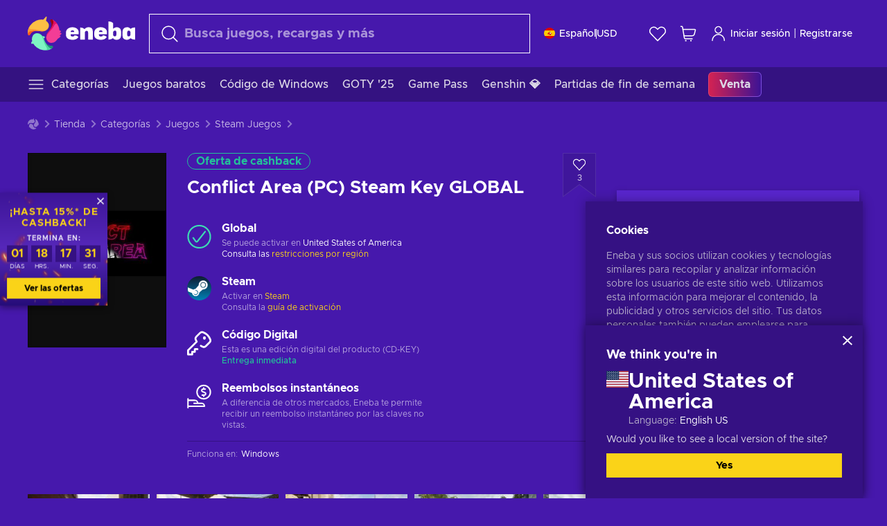

--- FILE ---
content_type: text/html; charset=utf-8
request_url: https://www.eneba.com/es/steam-conflict-area-pc-steam-key-global
body_size: 78075
content:
<!doctype html><html lang="es-es" dir="ltr"><head><meta charset="utf-8"><link rel="preconnect" href="https://static.eneba.games" crossorigin><link rel="preconnect" href="https://static.eneba.games"><link rel="dns-prefetch" href="https://static.eneba.games"><link rel="preconnect" href="https://products.eneba.games"><link rel="dns-prefetch" href="https://products.eneba.games"><link rel="dns-prefetch" href="https://slider.eneba.games"><link rel="dns-prefetch" href="https://www.google-analytics.com"><meta name="google" content="notranslate"><meta name="viewport" content="width=device-width,initial-scale=1"><meta name="mobile-web-app-capable" content="yes"><meta name="google" content="notranslate"/><meta name="verify-paysera" content="abd02ea22772c55bec6eccf85e74b33e"><meta name="application-name" content="Eneba"><link rel="icon" href="https://static.eneba.games/favicon.ico"/><link rel="search" type="application/opensearchdescription+xml" href="https://static.eneba.games/xml/opensearch.xml" title="Eneba"><title data-rh="true">Buy Conflict Area Steam key PC! Cheap price</title><meta data-rh="true" name="description" content="Cheap Conflict Area Steam key PC. Visit Eneba and buy digital Conflict Area game at the best price."/><meta data-rh="true" name="robots" content="index, follow, noarchive"/><meta data-rh="true" property="og:url" content="https://www.eneba.com/es/steam-conflict-area-pc-steam-key-global"/><meta data-rh="true" property="og:type" content="website"/><meta data-rh="true" property="og:title" content="Buy Conflict Area Steam key PC! Cheap price"/><meta data-rh="true" property="og:image" content="https://imgproxy.eneba.games/vSLOIfl1sKsHnRnYw9chsNZdz7J27pnldGP7kyaJbHA/rs:fit:300/ar:1/czM6Ly9wcm9kdWN0/cy5lbmViYS5nYW1l/cy9wcm9kdWN0cy9O/ZF9NUERNRzhBREk5/cGZjbU9SS2NiYm52/NTVHSHRCQ1ozS3Y3/dDM1endRLmpwZw"/><meta data-rh="true" property="og:description" content="Cheap Conflict Area Steam key PC. Visit Eneba and buy digital Conflict Area game at the best price."/><meta data-rh="true" property="og:site_name" content="ENEBA"/><meta data-rh="true" name="twitter:card" content="summary"/><meta data-rh="true" name="twitter:url" content="https://www.eneba.com/es/steam-conflict-area-pc-steam-key-global"/><meta data-rh="true" name="twitter:title" content="Buy Conflict Area Steam key PC! Cheap price"/><meta data-rh="true" name="twitter:description" content="Cheap Conflict Area Steam key PC. Visit Eneba and buy digital Conflict Area game at the best price."/><meta data-rh="true" name="twitter:image" content="https://imgproxy.eneba.games/vSLOIfl1sKsHnRnYw9chsNZdz7J27pnldGP7kyaJbHA/rs:fit:300/ar:1/czM6Ly9wcm9kdWN0/cy5lbmViYS5nYW1l/cy9wcm9kdWN0cy9O/ZF9NUERNRzhBREk5/cGZjbU9SS2NiYm52/NTVHSHRCQ1ozS3Y3/dDM1endRLmpwZw"/><link data-rh="true" rel="canonical" href="https://www.eneba.com/es/steam-conflict-area-pc-steam-key-global"/><script data-rh="true" >if (typeof window.__REACT_DEVTOOLS_GLOBAL_HOOK__ === 'object'){__REACT_DEVTOOLS_GLOBAL_HOOK__.inject = function() {};}</script><script data-rh="true" >
              window.dataLayer = window.dataLayer || [];
              function gtag() {
                dataLayer.push(arguments);
              }
              gtag('js', new Date());

              gtag('config', 'G-DLP0VZCBXJ', {
                'send_page_view': false,
              });
              gtag('config', 'AW-776435804', {
                'send_page_view': false,
                'allow_enhanced_conversions':true
              });
          </script><link rel="preload" as="font" type="font/woff2" href="https://static.eneba.games/fonts/Metropolis-Regular.woff2" crossorigin="anonymous"><link rel="preload" as="font" type="font/woff2" href="https://static.eneba.games/fonts/Metropolis-Medium.woff2" crossorigin="anonymous"><link rel="preload" as="font" type="font/woff2" href="https://static.eneba.games/fonts/Metropolis-Bold.woff2" crossorigin="anonymous"><meta name="apple-mobile-web-app-title" content="ENEBA" /><meta name="apple-mobile-web-app-capable" content="yes" /><meta name="apple-mobile-web-app-status-bar-style" content="default" /><meta name="theme-color" content="#4618AC" /><link rel="apple-touch-icon" sizes="180x180" href="https://static.eneba.games/icon_180x180.672f6c42cbee6bd46d0eba6650cd7653.png" /><link rel="apple-touch-icon" sizes="167x167" href="https://static.eneba.games/icon_167x167.4362240d0b73b91cb3551521ff928b0d.png" /><link rel="apple-touch-icon" sizes="152x152" href="https://static.eneba.games/icon_152x152.a0001af37c8ce8886d1ef539a4fa08e2.png" /><link rel="apple-touch-icon" sizes="120x120" href="https://static.eneba.games/icon_120x120.c83a3ffe7453fa546c106db7ccf53a7a.png" /><link rel="manifest" href="https://static.eneba.games/manifest.f2f1353c25e30ef77915c16ceab3a558.json" /><meta name="sentry-trace" content="7a7bea8ec0b457070562697f9bac18bc-61d61c5cb86e6b93-0" /><meta name="baggage" content="sentry-environment=production,sentry-release=eneba%3Awww%401.3463.0,sentry-public_key=458d6cf95f4e4bcfb9242f27f2b7371a,sentry-trace_id=7a7bea8ec0b457070562697f9bac18bc,sentry-sampled=false,sentry-sample_rand=0.8467607824339755,sentry-sample_rate=0.05" /><link data-chunk="main" rel="stylesheet" href="https://static.eneba.games/vendors.1d27957cd668257f4539e91b4247ef.65caf43a103bad3a6ca5.css"><link data-chunk="main" rel="stylesheet" href="https://static.eneba.games/main.91d2319cfa1639e6bb14.css"><link data-chunk="containers-ProductEntryPage" rel="stylesheet" href="https://static.eneba.games/1074.b67015b682321c1a12b3.css"><link rel="preload" href="https://static.eneba.games/runtime~main.73fbc5faf2acade40619.bundle.js" as="script"><link rel="preload" href="https://static.eneba.games/vendors.0bdc9e734f251b6f249814307e9d0e.2a322708e3e1c539ca31.bundle.js" as="script"><link rel="preload" href="https://static.eneba.games/vendors.adc9e534782c7eafbcefa07a9fe969.59636e16bad25dfef614.bundle.js" as="script"><link rel="preload" href="https://static.eneba.games/vendors.895677c156297fd2b8e8821d646937.459c6843404e112e1ee2.bundle.js" as="script"><link rel="preload" href="https://static.eneba.games/vendors.ac8653e0f0e6b79c5b13044f90f5eb.306ec4ad92d99ed672a6.bundle.js" as="script"><link rel="preload" href="https://static.eneba.games/vendors.68b1bc5ffe45a88ae0aebfe27e1a17.d7f700195e9ddeeba043.bundle.js" as="script"><link rel="preload" href="https://static.eneba.games/vendors.e33ca0a509558caab68b42f328abe9.32b3a4b9bbe9dc2bc540.bundle.js" as="script"><link rel="preload" href="https://static.eneba.games/vendors.cb93912359c344966d5b2467a36dfb.577344e831f45630dd75.bundle.js" as="script"><link rel="preload" href="https://static.eneba.games/vendors.05ded5b05988b42e1bf56761ef1e73.a070d809515d4b058cae.bundle.js" as="script"><link rel="preload" href="https://static.eneba.games/vendors.f94add6f263dea1bc00b25d05e7a43.db2c699b9c8ad9c38f23.bundle.js" as="script"><link rel="preload" href="https://static.eneba.games/vendors.f2f69ffd70a45ebcfa39734af5bd5d.2f163db0fffe263e1760.bundle.js" as="script"><link rel="preload" href="https://static.eneba.games/vendors.d2b5a21e9136f91d98aa6211d6b5d8.75ea049d812d7a7bf384.bundle.js" as="script"><link rel="preload" href="https://static.eneba.games/vendors.bf9d2d1bec39bc3b4be8f4b2ae179a.074d053d5e466906f929.bundle.js" as="script"><link rel="preload" href="https://static.eneba.games/vendors.dbdfcbd9f324d9079ccda315565965.304471c2c0f9404a0468.bundle.js" as="script"><link rel="preload" href="https://static.eneba.games/vendors.31507eaa823ba1dba9f15f651c52fc.8d22d81150f99f1edc61.bundle.js" as="script"><link rel="preload" href="https://static.eneba.games/vendors.b59db18d2bc55505974de931dd02ee.8c6122cc9e81ffee00fc.bundle.js" as="script"><link rel="preload" href="https://static.eneba.games/vendors.8d2cd68d525cb01552dd1b3dc69273.cef68327dd3ce074a73b.bundle.js" as="script"><link rel="preload" href="https://static.eneba.games/vendors.e5c66962b418cb204ef3e39524268b.be6661298aaeb1173e69.bundle.js" as="script"><link rel="preload" href="https://static.eneba.games/vendors.a34975a29095eff9f85d9c5a10ca6f.ef9b22647ebac945283c.bundle.js" as="script"><link rel="preload" href="https://static.eneba.games/vendors.c796ba7dc58b8a4aaa8e92e7c408b1.9f47752e8caec617e389.bundle.js" as="script"><link rel="preload" href="https://static.eneba.games/vendors.b1ffc3347330ecdef618b11683b9f7.afd42e0faf62346b694d.bundle.js" as="script"><link rel="preload" href="https://static.eneba.games/vendors.695c8b1c015451e31464f208ef923b.8dad3803eaa436b34775.bundle.js" as="script"><link rel="preload" href="https://static.eneba.games/vendors.7b281a509020eb304bfca88c7e8e91.8df6bd7c964e53747a56.bundle.js" as="script"><link rel="preload" href="https://static.eneba.games/vendors.5b7610f189762d8d30c11a7570b1e7.be8262c5ef68d199b5e0.bundle.js" as="script"><link rel="preload" href="https://static.eneba.games/vendors.877fc37669cb9960b62ee3b97e9e47.536ec2b9d884d2e635b4.bundle.js" as="script"><link rel="preload" href="https://static.eneba.games/vendors.3ba2081c7b6cab11a57d43475a0e8d.77b497b212ebffe5d187.bundle.js" as="script"><link rel="preload" href="https://static.eneba.games/vendors.60f18575141e05d86735f0a397c1ee.de723e4b078f4f20c5f6.bundle.js" as="script"><link rel="preload" href="https://static.eneba.games/vendors.0659f7678f20e64daeac62989e42ce.ff232feb44bdc47c9bc2.bundle.js" as="script"><link rel="preload" href="https://static.eneba.games/vendors.1d27957cd668257f4539e91b4247ef.86b053ae1ece5eb03e95.bundle.js" as="script"><link rel="preload" href="https://static.eneba.games/vendors.6a5293351615f6bccd21d8e3b9c6d2.745f118ba5015d107b6a.bundle.js" as="script"><link rel="preload" href="https://static.eneba.games/vendors.44e8c6f89effbf564d6c517894785e.ef0222eab1f13047e5aa.bundle.js" as="script"><link rel="preload" href="https://static.eneba.games/vendors.ae9cc15991766766a21bfcf789c2fb.5fbeefe7e887e4323fea.bundle.js" as="script"><link rel="preload" href="https://static.eneba.games/vendors.2b01e8355ea84f5544dcf57b981a53.d3e2d68dd499e5f77b7f.bundle.js" as="script"><link rel="preload" href="https://static.eneba.games/vendors.167177d0d07cb441dac047926068f6.e1d5a9fb41a88a21803c.bundle.js" as="script"><link rel="preload" href="https://static.eneba.games/vendors.c94f9df6f3f7bc69e76a374ce4cd3e.d4d201633792fc495c88.bundle.js" as="script"><link rel="preload" href="https://static.eneba.games/vendors.dd2cbd42488ba250cce0a396ba6e25.891b9a771f343c66c613.bundle.js" as="script"><link rel="preload" href="https://static.eneba.games/vendors.851bba9f6483ea3bad7c858cf1a14d.9c6d82dc0076a7d5645f.bundle.js" as="script"><link rel="preload" href="https://static.eneba.games/vendors.f72cc4528dfb3dc64303a005b18ace.e9cf212198b76597f3f9.bundle.js" as="script"><link rel="preload" href="https://static.eneba.games/vendors.86c0a389eedd6ad1a0b88b4b0a057e.5522cf8e19d58ba533cf.bundle.js" as="script"><link rel="preload" href="https://static.eneba.games/vendors.d10156b4ca7555d6a072f0322874a5.51c179791511f129b450.bundle.js" as="script"><link rel="preload" href="https://static.eneba.games/vendors.edb29670c9b602fa063a4af5474e30.9cc7ecdf37b4c07da717.bundle.js" as="script"><link rel="preload" href="https://static.eneba.games/vendors.b140b5471558f75042af64877517cf.decf3fb7cf97a5faf4f2.bundle.js" as="script"><link rel="preload" href="https://static.eneba.games/vendors.ebb0f7a865631839241b1eb4041730.ef408b50c0b40d2fe5d1.bundle.js" as="script"><link rel="preload" href="https://static.eneba.games/vendors.854c847329bd13e1b24f71799e2ecd.2699d00a4d431e50cc08.bundle.js" as="script"><link rel="preload" href="https://static.eneba.games/vendors.d3e52473e8766b50872fdda7837462.ab03e7f6cd622af219bb.bundle.js" as="script"><link rel="preload" href="https://static.eneba.games/vendors.eb1ea2b55eb985f370e91770c7ba81.d957d6cc11103d5da21f.bundle.js" as="script"><link rel="preload" href="https://static.eneba.games/vendors.13151f94df9edba6cb5544d32ce87a.12a1e5e0d526418350f0.bundle.js" as="script"><link rel="preload" href="https://static.eneba.games/vendors.d4b24cb8c4a0a500cff4d94b6f78a1.83e699f26a7d763baab6.bundle.js" as="script"><link rel="preload" href="https://static.eneba.games/vendors.5b8d055e33663e8b1c4434d679b4b9.d352a8039d0593131acd.bundle.js" as="script"><link rel="preload" href="https://static.eneba.games/vendors.6fbeba8356101efa150fd8b8cf5ab5.89fe3e1c70a9b4fa3ff8.bundle.js" as="script"><link rel="preload" href="https://static.eneba.games/vendors.e04ff7c0e862ef625a9ca3a07707b4.ae1b43db0f5ec72cbf8d.bundle.js" as="script"><link rel="preload" href="https://static.eneba.games/vendors.b0520527274c6ad33b2f3e745149a8.71e2ead6bbbe659e5b79.bundle.js" as="script"><link rel="preload" href="https://static.eneba.games/vendors.6c0f615c2c676aaf66277de0c20f89.d315dd991b14d5f61152.bundle.js" as="script"><link rel="preload" href="https://static.eneba.games/vendors.ddc7ac163e35d2338dc0238c9c5110.38611164a1e2fd8a7a0e.bundle.js" as="script"><link rel="preload" href="https://static.eneba.games/vendors.60867c243b1ff62c878f45feb90f15.ad6c8214cd6457588b27.bundle.js" as="script"><link rel="preload" href="https://static.eneba.games/vendors.a832e7264e554fc5538e9c630edd73.050564bdefce5281225e.bundle.js" as="script"><link rel="preload" href="https://static.eneba.games/vendors.c08f69fe204dcabed60b446ccbd6c1.226edfaa537d021f8e2a.bundle.js" as="script"><link rel="preload" href="https://static.eneba.games/vendors.eeff6503137ed22fea865f0a1a4d79.8ebf8e7a18bcc0517681.bundle.js" as="script"><link rel="preload" href="https://static.eneba.games/vendors.1efad098ea1530cd7aafade0f7b632.c24129ed09dced6e1b3a.bundle.js" as="script"><link rel="preload" href="https://static.eneba.games/vendors.0094a4d11808667f055f5ce7078f94.27396d24104bbd8ca28e.bundle.js" as="script"><link rel="preload" href="https://static.eneba.games/vendors.0f1f42b162a1e9ff64e2cfb7989afe.57898e87743fd732a563.bundle.js" as="script"><link rel="preload" href="https://static.eneba.games/vendors.d549b0b24b8897813b4fe2ea29f3fb.9705a1f4da8a820d2e71.bundle.js" as="script"><link rel="preload" href="https://static.eneba.games/main.57fa7e36a1049ca4c957.bundle.js" as="script"><link rel="preload" href="https://static.eneba.games/vendors.a9dc3589b2341327b8894ecb3a09d3.fb4f2b2365a4822c6bbc.part.js" as="script"><link rel="preload" href="https://static.eneba.games/vendors.264554650f2a89241674fe11bbe112.f5babfdcdd57638f24df.part.js" as="script"><link rel="preload" href="https://static.eneba.games/vendors.0c549cea492168e11a876f383125d8.70725b5ae70159b51e0a.part.js" as="script"><link rel="preload" href="https://static.eneba.games/vendors.aa83d1b3231718024c4ed3c721e555.0e96116c1f3818149353.part.js" as="script"><link rel="preload" href="https://static.eneba.games/vendors.a3b4283cbe203b85279cd25f57bd93.1dd061590fbc511ddba7.part.js" as="script"><link rel="preload" href="https://static.eneba.games/vendors.531b1c2ae49271b483bff4d441409e.364c228b07aca0aa5bc2.part.js" as="script"><link rel="preload" href="https://static.eneba.games/vendors.3998a9d845a7bdf6ac1cd9d170172a.7508bf4e7c9065d6dc19.part.js" as="script"><link rel="preload" href="https://static.eneba.games/vendors.d38711ed819408c502ec172e3759a0.84e6b6bed3ac234f03a3.part.js" as="script"><link rel="preload" href="https://static.eneba.games/vendors.5f7800a60e7fb1d88a380641788fdd.88f1015f41655456140a.part.js" as="script"><link rel="preload" href="https://static.eneba.games/vendors.371d5dd110d616df23ccb2506e9c95.50706aceaa4946d75127.part.js" as="script"><link rel="preload" href="https://static.eneba.games/vendors.22cf6538c320de9affb8d1cd64a1d1.e5968c3a3e37b6681c6a.part.js" as="script"><link rel="preload" href="https://static.eneba.games/vendors.ed78a2cd6c7a0fa126cd756147bb03.db13ee351ad9ae4f8e31.part.js" as="script"><link rel="preload" href="https://static.eneba.games/7962.9eb1cbd0d92c64e8258c.part.js" as="script"><link rel="preload" href="https://static.eneba.games/containers-ProductEntryPage.e6bf17638349a1ba3a8e.part.js" as="script"></head><body><noscript class="noJs"><img width="33" src="https://static.eneba.games/jsEnable.svg" alt="Js disabled"/><div>If you’re seeing this message, that means <strong>JavaScript has been disabled on your browser</strong>. Please enable JS to make this app work.</div></noscript><div id="app"><header class="h2DMqW"><div class="VZWwFk"><a class="jfM2eM" title="Eneba" aria-label="Eneba" href="/es/"><img src="https://static.eneba.games/branding/v2/logoFull.svg" alt="Eneba logo" decoding="async"/></a><form class="TbbCET" action="/es/store/all"><div class="Rlxi49"><svg width="24" height="24" viewBox="0 0 24 24" fill="none" xmlns="http://www.w3.org/2000/svg" class="guWAyx" style="max-width:24px;min-width:24px;height:auto"><g clip-path="url(#svg-a569c57c2371d97aff5702b1d52a7c91__a)"><path d="M17 17L22.7499 22.75" stroke="currentColor" stroke-width="1.5" stroke-linecap="round" stroke-linejoin="round"></path><path d="M1 10.25C1 12.7033 1.97455 15.056 3.70926 16.7907C5.44397 18.5254 7.79675 19.5 10.25 19.5C12.7033 19.5 15.056 18.5254 16.7907 16.7907C18.5254 15.056 19.5 12.7033 19.5 10.25C19.5 7.79675 18.5254 5.44397 16.7907 3.70926C15.056 1.97455 12.7033 1 10.25 1C7.79675 1 5.44397 1.97455 3.70926 3.70926C1.97455 5.44397 1 7.79675 1 10.25Z" stroke="currentColor" stroke-width="1.5" stroke-linecap="round" stroke-linejoin="round"></path></g><defs><clipPath id="svg-a569c57c2371d97aff5702b1d52a7c91__a"><rect width="24" height="24" fill="white"></rect></clipPath></defs></svg><div class="STlYg7"><input type="search" name="text" aria-label="Buscar" placeholder="Busca juegos, recargas y más" autoComplete="off" class="s0H2qC" autoCorrect="off" value=""/><button type="button" class="LmQc_n UcppOh" aria-label="Borrar texto de búsqueda" title="Borrar texto de búsqueda" aria-hidden="true"><svg xmlns="http://www.w3.org/2000/svg" width="14" height="14" viewBox="0 0 14 14" class="" style="max-width:16px;min-width:16px;height:auto"><path fill="currentColor" fill-rule="evenodd" d="M14 1.67L12.59.31 7 5.69 1.41.31 0 1.67l5.59 5.37L0 12.42l1.41 1.36L7 8.4l5.59 5.38L14 12.42 8.41 7.04z"></path></svg></button></div><div class="Knzg75"><button type="button" aria-label="Cerrar" class="vtctpJ"><svg xmlns="http://www.w3.org/2000/svg" width="14" height="14" viewBox="0 0 14 14" class="" style="max-width:16px;min-width:16px;height:auto"><path fill="currentColor" fill-rule="evenodd" d="M14 1.67L12.59.31 7 5.69 1.41.31 0 1.67l5.59 5.37L0 12.42l1.41 1.36L7 8.4l5.59 5.38L14 12.42 8.41 7.04z"></path></svg></button></div></div></form><div class="CjrngX"><button class="IrsXHn P9RW96 w6wAha" title="Ajustes" aria-label="Ajustes" type="button"><span><span class="W_jtsk"><img src="https://static.eneba.games/flags/lang/v2/spain.svg" alt="spain" height="16" width="16"/></span></span><span><span class="CWVp7R"><span>Español</span><span class="E2fm8y"></span><span class="hpg3x5">USD</span></span></span></button></div><div class="AD7rWk"><a class="Cm8Xkx" aria-label="Lista de deseos" title="Lista de deseos" href="/es/favorites/wishlist"><svg viewBox="0 0 24 24" height="24" width="24" xmlns="http://www.w3.org/2000/svg" stroke-width="1.5" class="" style="max-width:24px;min-width:24px;height:auto"><path d="M12,21.844l-9.588-10A5.672,5.672,0,0,1,1.349,5.293h0a5.673,5.673,0,0,1,9.085-1.474L12,5.384l1.566-1.565a5.673,5.673,0,0,1,9.085,1.474h0a5.673,5.673,0,0,1-1.062,6.548Z" fill="none" stroke="currentColor" stroke-linecap="round" stroke-linejoin="round"></path></svg></a></div><div class="Ycu3Cv"><div class="FPzK0g"><button type="button" class="HWYfxM" aria-label="Mi carrito de compras" title="Mi carrito de compras"><svg width="16" height="16" viewBox="0 0 16 16" fill="none" xmlns="http://www.w3.org/2000/svg" class="" style="max-width:24px;min-width:24px;height:auto"><path d="M12 12.7499H5.386C5.1498 12.75 4.9212 12.6664 4.74067 12.5139C4.5602 12.3615 4.43953 12.1502 4.4 11.9173L2.642 1.58395C2.60233 1.35119 2.4816 1.13996 2.30113 0.987686C2.12067 0.835406 1.89213 0.7519 1.656 0.751953H1" stroke="currentColor" stroke-linecap="round" stroke-linejoin="round"></path><path d="M10.75 14.75C10.8881 14.75 11 14.6381 11 14.5C11 14.3619 10.8881 14.25 10.75 14.25" stroke="currentColor"></path><path d="M10.75 14.75C10.6119 14.75 10.5 14.6381 10.5 14.5C10.5 14.3619 10.6119 14.25 10.75 14.25" stroke="currentColor"></path><path d="M5.75 14.75C5.88807 14.75 6 14.6381 6 14.5C6 14.3619 5.88807 14.25 5.75 14.25" stroke="currentColor"></path><path d="M5.75 14.75C5.61193 14.75 5.5 14.6381 5.5 14.5C5.5 14.3619 5.61193 14.25 5.75 14.25" stroke="currentColor"></path><path d="M4.03141 9.75007H12.0787C12.5247 9.75001 12.9578 9.60094 13.3093 9.32647C13.6608 9.05207 13.9105 8.66801 14.0187 8.23541L14.9854 4.36873C15.0038 4.29499 15.0052 4.21802 14.9895 4.14366C14.9737 4.0693 14.9412 3.99952 14.8944 3.93961C14.8476 3.87971 14.7878 3.83126 14.7194 3.79795C14.6511 3.76465 14.5761 3.74736 14.5001 3.7474H3.01075" stroke="currentColor" stroke-linecap="round" stroke-linejoin="round"></path></svg></button></div></div><div class="CnCqo4"><div class="IdNVkT"><div class="LK3Lbs"><button type="button" class="SswY4b" aria-label="Iniciar sesión"><svg xmlns="http://www.w3.org/2000/svg" fill="none" viewBox="0 0 24 25" class="akLLQR" style="max-width:24px;min-width:24px;height:auto"><path fill="currentColor" fill-rule="evenodd" d="M11.667 1.75a5.417 5.417 0 1 0 0 10.834 5.417 5.417 0 0 0 0-10.834Zm-2.77 2.647a3.917 3.917 0 1 1 5.54 5.54 3.917 3.917 0 0 1-5.54-5.54ZM6.07 16.902A7.917 7.917 0 0 1 19.583 22.5a.75.75 0 0 0 1.5 0 9.417 9.417 0 1 0-18.833 0 .75.75 0 0 0 1.5 0c0-2.1.834-4.113 2.319-5.598Z" clip-rule="evenodd"></path></svg></button><button type="button" class="WCOJA9 i6JfOD"></button><div class="pbTbh2 i6JfOD dZDP_j OA_icT"><div class="VR8IOr"><div class="q53Fz_"><a href="https://my.eneba.com/es/login?ref=%2Fes%2Fsteam-conflict-area-pc-steam-key-global" class="IE00Tb" rel="noopener nofollow">Iniciar sesión</a><a href="https://my.eneba.com/es/registration?ref=%2Fes%2Fsteam-conflict-area-pc-steam-key-global" class="DZjdut" rel="noopener nofollow">Registrarse</a></div><button class="si6gif W2PhV9" aria-label="Cerrar" type="button"><span><span><svg xmlns="http://www.w3.org/2000/svg" width="14" height="14" viewBox="0 0 14 14" class="" style="max-width:14px;min-width:14px;height:auto"><path fill="currentColor" fill-rule="evenodd" d="M14 1.67L12.59.31 7 5.69 1.41.31 0 1.67l5.59 5.37L0 12.42l1.41 1.36L7 8.4l5.59 5.38L14 12.42 8.41 7.04z"></path></svg></span></span></button></div><ul class="H4JCDf"></ul></div></div><a href="https://my.eneba.com/es/login?ref=%2Fes%2Fsteam-conflict-area-pc-steam-key-global" class="M4h6iN" rel="noopener nofollow"><svg xmlns="http://www.w3.org/2000/svg" fill="none" viewBox="0 0 24 25" class="" style="max-width:24px;min-width:24px;height:auto"><path fill="currentColor" fill-rule="evenodd" d="M11.667 1.75a5.417 5.417 0 1 0 0 10.834 5.417 5.417 0 0 0 0-10.834Zm-2.77 2.647a3.917 3.917 0 1 1 5.54 5.54 3.917 3.917 0 0 1-5.54-5.54ZM6.07 16.902A7.917 7.917 0 0 1 19.583 22.5a.75.75 0 0 0 1.5 0 9.417 9.417 0 1 0-18.833 0 .75.75 0 0 0 1.5 0c0-2.1.834-4.113 2.319-5.598Z" clip-rule="evenodd"></path></svg>Iniciar sesión</a><span class="QVYEXB"> | </span><a href="https://my.eneba.com/es/registration?ref=%2Fes%2Fsteam-conflict-area-pc-steam-key-global" class="M4h6iN" rel="noopener nofollow">Registrarse</a></div></div></div><button type="button" class="cYd4I9" aria-label="Menú"><span class="EYZpnJ"></span></button><div class="BEd3lu"><nav class="JjgYZ4"><ul class="osK4dT d3kAJw P8rtGW l0hbuc"><li class="MPoNoS d3kAJw wntHyQ"><a class="CXBJWf d3kAJw wntHyQ fmzLYJ" href="/es/store"><svg viewBox="0 0 24 24" height="24" width="24" xmlns="http://www.w3.org/2000/svg" stroke-width="1.5" class="KcSglD" style="max-width:24px;min-width:24px;height:auto"><path d="M2.25 18.003L21.75 18.003" fill="none" stroke="currentColor" stroke-linecap="round" stroke-linejoin="round"></path><path d="M2.25 12.003L21.75 12.003" fill="none" stroke="currentColor" stroke-linecap="round" stroke-linejoin="round"></path><path d="M2.25 6.003L21.75 6.003" fill="none" stroke="currentColor" stroke-linecap="round" stroke-linejoin="round"></path></svg><span>Categorías</span></a></li><li class="MPoNoS d3kAJw"><a class="CXBJWf d3kAJw fmzLYJ" href="/es/promo/cheap-games?itm_source=eneba&amp;itm_medium=navigation&amp;itm_campaign=cheap_games"><span>Juegos baratos</span></a></li><li class="MPoNoS d3kAJw"><a class="CXBJWf d3kAJw fmzLYJ" href="/es/store/windows-keys?itm_source=eneba&amp;itm_medium=navigation&amp;itm_campaign=windows"><span>Código de Windows</span></a></li><li class="MPoNoS d3kAJw"><a class="CXBJWf d3kAJw fmzLYJ" href="/es/promo/game-awards-2025?itm_source=eneba&amp;itm_medium=navigation&amp;itm_campaign=game_awards_25"><span>GOTY &#x27;25</span></a></li><li class="MPoNoS d3kAJw"><a class="CXBJWf d3kAJw fmzLYJ" href="/es/store/xbox-game-pass?itm_source=eneba&amp;itm_medium=navigation&amp;itm_campaign=xbox_game_pass"><span>Game Pass</span></a></li><li class="MPoNoS d3kAJw"><a class="CXBJWf d3kAJw fmzLYJ" href="/es/top-up-genshin-impact-genesis-crystals-global?itm_source=eneba&amp;itm_medium=navigation&amp;itm_campaign=Genshin_Impact"><span>Genshin 💎</span></a></li><li class="MPoNoS d3kAJw"><a class="CXBJWf d3kAJw fmzLYJ" href="/es/promo/weekend-games?itm_source=eneba&amp;itm_medium=navigation&amp;itm_campaign=weekend_games"><span>Partidas de fin de semana</span></a></li><li class="MPoNoS d3kAJw"><a class="CXBJWf d3kAJw l_MeyN fmzLYJ" href="/es/sales/january-savings-sale?itm_source=eneba&amp;itm_medium=navigation&amp;itm_campaign=january_sale_2026"><span>Venta</span></a></li></ul></nav></div></header><main class="YGeqb0 ECidMT"><div class="dMZWSu"><div class="xrzbGC"><div class="YJkwuG"><ul class="G2NugX lhwX_J" itemscope="" itemType="https://schema.org/BreadcrumbList"><li><a class="EEByYe" title="Eneba" href="/es/"><svg xmlns="http://www.w3.org/2000/svg" viewBox="0 0 69 69" class="" style="max-width:16px;min-width:16px;height:auto"><path fill="#fdbf45" d="M42.8 14.1c-1.2-2.4-3-4.4-5.3-5.7.1-.2.2-.3.3-.5.5-.5.6-1.2.4-1.8-.1-.5 0-1 .3-1.3.3-.4.4-.9.3-1.4-.1-.3 0-.6.1-.9.3-.7.7-1.8-.1-2.3-.9-.5-2.2.7-2.7 1.7-.2.3-.4.6-.8.7-.7.3-1.2.8-1.4 1.5-.1.4-.4.8-.9 1-.6.2-1 .7-1.3 1.2-4.8-.7-9.6-.1-14 1.8-5.1 2.1-9.5 5.5-12.8 9.8C1.6 22.8-.2 28.7 0 34.7c0 4 3.5 5.1 5.3 1.6 2.9-5.9 10.3-8.2 18.7-6.9.5.1.9.1 1.4.2 3 .6 6.2.6 9.2-.3 2.4-.7 4.5-2 6.2-3.8 1.5-1.6 2.5-3.5 2.9-5.6.3-1.9 0-4-.9-5.8z"></path><path fill="#f33d96" d="M66.1 33.2c3.7-2.8 3.2-4.5-.5-4.8-.3-3.2-1-6.3-2.3-9.3-2.4-5.5-6.6-10-11.9-12.8-3.4-2-6.2.5-4 3.8 3.4 5.1 2.2 12.1-2.4 18.3-.6.8-1.2 1.6-1.9 2.3-2.1 2.3-3.6 5.1-4.4 8.1-.6 2.4-.6 4.9.2 7.2.6 2.1 1.8 3.9 3.4 5.3 1.5 1.3 3.5 2.1 5.5 2.2 4.5.2 8.9-1.7 11.9-5.2.8-.9 1.5-1.8 2.1-2.8.2-.3.4-.5.7-.7 6.4-3.8 7.1-5.9 3.1-6.3 5.5-3.4 5.4-5.2.5-5.3z"></path><path fill="#7ef4c3" d="M49 59.5c-6.5.4-12.1-4.6-15.2-12.4-.2-.5-.4-1.1-.6-1.6L33 45c2.2-1.6 2.9-2.9 2.2-3.8-.6-.8-2.2-1.2-5-1.4a14.39 14.39 0 00-8.3-5.7c-2.1-.5-4.3-.4-6.3.4-1.9.7-3.6 1.9-4.7 3.6-2.3 3.4-2.9 7.7-1.8 11.6-1.6 2.2-2.3 3.8-2.1 4.7.2 1.1 1.7 1.3 4.4.6a29.29 29.29 0 0021.7 13.7c6 .6 12-.8 17.1-4h-.1.1c3.5-1.8 2.7-5.5-1.2-5.2z"></path></svg></a></li><li itemProp="itemListElement" itemscope="" itemType="https://schema.org/ListItem"><a href="/es/store/all">Tienda</a><meta itemscope="" itemType="https://schema.org/WebPage" itemProp="item" itemID="/es/store/all" content="Tienda"/><meta itemProp="name" content="Tienda"/><meta itemProp="position" content="1"/></li><li itemProp="itemListElement" itemscope="" itemType="https://schema.org/ListItem"><a href="/es/store/all">Categorías</a><meta itemscope="" itemType="https://schema.org/WebPage" itemProp="item" itemID="/es/store/all" content="Categorías"/><meta itemProp="name" content="Categorías"/><meta itemProp="position" content="2"/></li><li itemProp="itemListElement" itemscope="" itemType="https://schema.org/ListItem"><a href="/es/store/games">Juegos</a><meta itemscope="" itemType="https://schema.org/WebPage" itemProp="item" itemID="/es/store/games" content="Juegos"/><meta itemProp="name" content="Juegos"/><meta itemProp="position" content="3"/></li><li itemProp="itemListElement" itemscope="" itemType="https://schema.org/ListItem"><a href="/es/store/steam-games">Steam Juegos</a><meta itemscope="" itemType="https://schema.org/WebPage" itemProp="item" itemID="/es/store/steam-games" content="Steam Juegos"/><meta itemProp="name" content="Steam Juegos"/><meta itemProp="position" content="4"/></li><li itemProp="itemListElement" itemscope="" itemType="https://schema.org/ListItem">Conflict Area (PC) Steam Key GLOBAL<meta itemProp="name" content="Conflict Area (PC) Steam Key GLOBAL"/><meta itemProp="position" content="5"/></li></ul></div><div class="O8Oi6F"><div class="vOtMzl"><div class="NmLtpe"><picture><source media="(max-width: 930px)" srcSet="https://imgproxy.eneba.games/Ar6AFyo0L-HiQVq0r1nZmyrUUyxHhtNH9VjJAP8mlOs/rs:fit:72/ar:1/czM6Ly9wcm9kdWN0/cy5lbmViYS5nYW1l/cy9wcm9kdWN0cy9O/ZF9NUERNRzhBREk5/cGZjbU9SS2NiYm52/NTVHSHRCQ1ozS3Y3/dDM1endRLmpwZw 1x, https://imgproxy.eneba.games/ffvskETMkqCtCd9GFC4qp6H-ZYRc4rFggovZ8HrC8G8/rs:fit:144/ar:1/czM6Ly9wcm9kdWN0/cy5lbmViYS5nYW1l/cy9wcm9kdWN0cy9O/ZF9NUERNRzhBREk5/cGZjbU9SS2NiYm52/NTVHSHRCQ1ozS3Y3/dDM1endRLmpwZw 2x"/><source media="(min-width: 931px)" srcSet="https://imgproxy.eneba.games/vSLOIfl1sKsHnRnYw9chsNZdz7J27pnldGP7kyaJbHA/rs:fit:300/ar:1/czM6Ly9wcm9kdWN0/cy5lbmViYS5nYW1l/cy9wcm9kdWN0cy9O/ZF9NUERNRzhBREk5/cGZjbU9SS2NiYm52/NTVHSHRCQ1ozS3Y3/dDM1endRLmpwZw 1x, https://imgproxy.eneba.games/3POyEiQB18AwkldazhTBBm4wfAHP13PGR8rOxjRi_4Y/rs:fit:600/ar:1/czM6Ly9wcm9kdWN0/cy5lbmViYS5nYW1l/cy9wcm9kdWN0cy9O/ZF9NUERNRzhBREk5/cGZjbU9SS2NiYm52/NTVHSHRCQ1ozS3Y3/dDM1endRLmpwZw 2x"/><img src="https://imgproxy.eneba.games/vSLOIfl1sKsHnRnYw9chsNZdz7J27pnldGP7kyaJbHA/rs:fit:300/ar:1/czM6Ly9wcm9kdWN0/cy5lbmViYS5nYW1l/cy9wcm9kdWN0cy9O/ZF9NUERNRzhBREk5/cGZjbU9SS2NiYm52/NTVHSHRCQ1ozS3Y3/dDM1endRLmpwZw" draggable="false" decoding="async" srcSet="https://imgproxy.eneba.games/vSLOIfl1sKsHnRnYw9chsNZdz7J27pnldGP7kyaJbHA/rs:fit:300/ar:1/czM6Ly9wcm9kdWN0/cy5lbmViYS5nYW1l/cy9wcm9kdWN0cy9O/ZF9NUERNRzhBREk5/cGZjbU9SS2NiYm52/NTVHSHRCQ1ozS3Y3/dDM1endRLmpwZw 1x, https://imgproxy.eneba.games/3POyEiQB18AwkldazhTBBm4wfAHP13PGR8rOxjRi_4Y/rs:fit:600/ar:1/czM6Ly9wcm9kdWN0/cy5lbmViYS5nYW1l/cy9wcm9kdWN0cy9O/ZF9NUERNRzhBREk5/cGZjbU9SS2NiYm52/NTVHSHRCQ1ozS3Y3/dDM1endRLmpwZw 2x" alt="Conflict Area (PC) Steam Key GLOBAL" class="sOc4ri"/></picture></div><div class="bTeeEr"><div class="WYO9Uq"><div><div class="iS82Wi"><span><h1 class="C68dpx">Conflict Area (PC) Steam Key GLOBAL</h1></span></div></div><div class="dPzCej"><span class="KNCVaE"><button class="jTNWAp EB155Z" disabled="" aria-label="Añadir a la lista de deseos - Conflict Area (PC) Steam Key GLOBAL" type="button"><span><span class="YEyK6U"><svg xmlns="http://www.w3.org/2000/svg" fill="none" viewBox="0 0 48 64" width="4.8em"><mask id="b420f7127dd971eda66fe536093197e2__a" fill="currentColor"><path fill-rule="evenodd" d="M48 0H0v64l24-17.87L48 64V0Z" clip-rule="evenodd"></path></mask><path fill="currentColor" fill-rule="evenodd" d="M48 0H0v64l24-17.87L48 64V0Z" clip-rule="evenodd" class="P14KYS"></path><path fill="currentColor" d="M0 0v-1h-1v1h1Zm48 0h1v-1h-1v1ZM0 64h-1v2l1.6-1.2L0 64Zm24-17.87.6-.8-.6-.44-.6.44.6.8ZM48 64l-.6.8L49 66v-2h-1ZM0 1h48v-2H0v2Zm1 63V0h-2v64h2Zm-.4.8 24-17.86-1.2-1.6-24 17.86 1.2 1.6Zm22.8-17.86 24 17.86 1.2-1.6-24-17.87-1.2 1.6ZM47 0v64h2V0h-2Z" mask="url(#b420f7127dd971eda66fe536093197e2__a)" class="xNZEk7"></path></svg><span class="d5vErR"><svg xmlns="http://www.w3.org/2000/svg" width="32" height="32" viewBox="0 0 32 32" class="QZYzul" style="max-width:2.4em;min-width:2.4em;height:auto"><path fill="currentColor" d="M16 32c-4.27 0-8.3-1.66-11.31-4.69A15.96 15.96 0 0 1 2.46 7.48a16.06 16.06 0 0 1 6.38-5.8l1.35 2.69A13.04 13.04 0 0 0 3 16c0 7.17 5.83 13 13 13a13.01 13.01 0 0 0 5.81-24.63l1.35-2.68A16.05 16.05 0 0 1 32 16c0 4.27-1.66 8.3-4.69 11.31S20.27 32 16 32z"></path></svg></span></span></span></button></span></div></div></div><div class="nGgCiK"></div><div class="GgpGuW"><div class="inMrwE"><div class="dw8h15 trustpilot-widget" data-locale="es-ES" data-template-id="5419b732fbfb950b10de65e5" data-businessunit-id="5bb45f34e5793500017408eb" data-style-height="24px" data-style-width="100%" data-theme="dark" data-review-languages="es-ES" data-stars="4,5"><a href="https://www.trustpilot.com/review/eneba.com" target="_blank" rel="noreferrer noopener nofollow" aria-label="Trustpilot"></a></div></div></div><div class="nt5C9V"><div class="gvedIS"><div class="bYSjL9" style="min-height:150px"></div><div class="bYSjL9" style="min-height:150px"></div></div></div><div class="WrWz9A"><div class="nrgPka"><ul class="nXeJ04"><li><svg xmlns="http://www.w3.org/2000/svg" fill="none" viewBox="0 0 24 24" class="mj6tQW ZKeeyB" style="max-width:35px;min-width:35px;height:auto"><path fill="currentColor" fill-rule="evenodd" d="M12 .25a11.75 11.75 0 1 0 0 23.5 11.75 11.75 0 0 0 0-23.5Zm-7.25 4.5a10.25 10.25 0 1 1 14.5 14.5 10.25 10.25 0 0 1-14.5-14.5Zm13.7 2.66a.75.75 0 0 0-1.17-.93l-7.67 9.7v.01a.28.28 0 0 1-.46-.01v-.02l-2.4-3.4a.75.75 0 0 0-1.23.87l2.4 3.4a1.78 1.78 0 0 0 2.87.08l7.67-9.7Z" clip-rule="evenodd"></path></svg><div><strong class="cEhl9f">Global</strong><span class="Xf_hVy">Se puede activar en <span>Estados Unidos</span></span><div class="Xf_hVy"><span class="bUVMYP">Consulta las <button type="button" class="link">restricciones por región</button></span></div></div></li><li><a class="mj6tQW" aria-label="Cargar más - Steam" href="/es/store?drms[]=steam"><img src="https://products.eneba.games/drms/v1/steam.svg" width="35px" alt="Steam"/></a><div><strong class="cEhl9f">Steam</strong><span class="Xf_hVy">Activar en <a href="https://store.steampowered.com/login" class="link" rel="noreferrer noopener nofollow" target="_blank">Steam</a><br/>Consulta la <a href="/es/support/article/steam-game-key-activation">guía de activación</a></span></div></li><li><svg xmlns="http://www.w3.org/2000/svg" width="42" height="41.99" viewBox="0 0 42 41.99" class="mj6tQW" style="max-width:35px;min-width:35px;height:auto"><ellipse cx="2.46" cy="2.95" rx="2.46" ry="2.95" fill="currentColor" transform="translate(27.52 8.85)"></ellipse><path d="M41.55 13.6a23.93 23.93 0 00-5.16-8.1A23.38 23.38 0 0028.33.42a6.6 6.6 0 00-7 1.49L14.9 8.33a6.57 6.57 0 00-1.37 7.28c.34.76.7 1.5 1.1 2.22L.48 31.97A1.64 1.64 0 000 33.13v7.22A1.64 1.64 0 001.64 42h7.22a1.64 1.64 0 001.64-1.64V37.4h2.95a1.64 1.64 0 001.64-1.65V32.8h2.96a1.64 1.64 0 100-3.28h-4.6a1.64 1.64 0 00-1.64 1.64v2.95H8.86a1.64 1.64 0 00-1.64 1.65v2.95H3.28v-4.9l14.55-14.55a1.64 1.64 0 00.24-2.01 26.55 26.55 0 01-1.55-2.98 3.27 3.27 0 01.69-3.62l6.44-6.4a3.31 3.31 0 013.5-.75 20.09 20.09 0 016.92 4.32 20.64 20.64 0 014.42 6.99 3.26 3.26 0 01-.73 3.5l-6.52 6.49a3.3 3.3 0 01-3.61.7 21.3 21.3 0 01-2.96-1.51 1.64 1.64 0 00-1.71 2.8 24.59 24.59 0 003.4 1.74 6.58 6.58 0 007.2-1.4l6.51-6.5a6.54 6.54 0 001.48-7.02z" fill="currentColor"></path></svg><div><strong class="cEhl9f">Código Digital</strong><span class="Xf_hVy">Esta es una edición digital del producto (CD-KEY)</span><span class="Xf_hVy H7kSLu">Entrega inmediata</span></div></li><li><svg fill="none" xmlns="http://www.w3.org/2000/svg" viewBox="0 0 26 26" class="mj6tQW" style="max-width:35px;min-width:35px;height:auto"><path d="M1 15.399v9.6M1 23.399h17.599a3.2 3.2 0 0 0-3.2-3.2h-4a3.2 3.2 0 0 0-3.2-3.2H1M7.4 20.198h4M19.508 4.978h-2.315a1.483 1.483 0 0 0-1.525 1.44 1.44 1.44 0 0 0 .96 1.334l2.346.896a1.44 1.44 0 0 1 .96 1.333 1.483 1.483 0 0 1-1.525 1.44h-2.314M17.8 4.979V3.667M17.8 12.733V11.42" stroke="currentColor" stroke-width="1.5" stroke-linecap="round" stroke-linejoin="round"></path><path d="M10.6 8.2a7.2 7.2 0 1 0 14.4 0 7.2 7.2 0 0 0-14.4 0Z" stroke="currentColor" stroke-width="1.5" stroke-linecap="round" stroke-linejoin="round"></path></svg><div><strong><span class="cEhl9f">Reembolsos instantáneos</span></strong><span class="Xf_hVy PvQayo">A diferencia de otros mercados, Eneba te permite recibir un reembolso instantáneo por las claves no vistas.</span></div></li></ul><div class="onFZLe bqzI9h"><div class="Xf_hVy">Funciona en<!-- -->:</div><ul class="oBo9oN"><li>Windows</li></ul></div></div></div><div class="HQ5XDh"><div class="EOzDhe"><div class="kDqEgY"><div class="GW2G8j"><button type="button" class="uGtWK4"><img alt="Conflict Area (PC) Steam Key GLOBAL" src="https://imgproxy.eneba.games/jBk6Jhg66yh5ya9U6vZA13smFIn8P7zuh7QZP3nC0ko/rs:fit:175/ar:1/czM6Ly9wcm9kdWN0/cy5lbmViYS5nYW1l/cy9wcm9kdWN0cy9S/MjVBM2NvcWoyUzcw/VG9PSXYwUXlrNC1y/a01MQV90ZTRZb0pL/M19vazVVLmpwZw" srcSet="https://imgproxy.eneba.games/jBk6Jhg66yh5ya9U6vZA13smFIn8P7zuh7QZP3nC0ko/rs:fit:175/ar:1/czM6Ly9wcm9kdWN0/cy5lbmViYS5nYW1l/cy9wcm9kdWN0cy9S/MjVBM2NvcWoyUzcw/VG9PSXYwUXlrNC1y/a01MQV90ZTRZb0pL/M19vazVVLmpwZw 1x, https://imgproxy.eneba.games/zaYZtNtCTgtS4rMow2huCB3Kl5vCFr55u2jzrHSJC2Y/rs:fit:350/ar:1/czM6Ly9wcm9kdWN0/cy5lbmViYS5nYW1l/cy9wcm9kdWN0cy9S/MjVBM2NvcWoyUzcw/VG9PSXYwUXlrNC1y/a01MQV90ZTRZb0pL/M19vazVVLmpwZw 2x" decoding="async"/></button></div></div><div class="kDqEgY"><div class="GW2G8j"><button type="button" class="uGtWK4"><img alt="Conflict Area (PC) Steam Key GLOBAL" src="https://imgproxy.eneba.games/u0ArLuDIi0lQHCfqn-FdQNpLa8IK8e9wgKt4kpCB4Gk/rs:fit:175/ar:1/czM6Ly9wcm9kdWN0/cy5lbmViYS5nYW1l/cy9wcm9kdWN0cy92/Ync5VVRlYmozazdh/SmdYYXN2U3FVVnh4/QXBFbDROSk1oXzVx/d0ZsMW00LmpwZw" srcSet="https://imgproxy.eneba.games/u0ArLuDIi0lQHCfqn-FdQNpLa8IK8e9wgKt4kpCB4Gk/rs:fit:175/ar:1/czM6Ly9wcm9kdWN0/cy5lbmViYS5nYW1l/cy9wcm9kdWN0cy92/Ync5VVRlYmozazdh/SmdYYXN2U3FVVnh4/QXBFbDROSk1oXzVx/d0ZsMW00LmpwZw 1x, https://imgproxy.eneba.games/7hr6inA1NvppxkULYzjODQoxowKts32G2P1ZLddbFuI/rs:fit:350/ar:1/czM6Ly9wcm9kdWN0/cy5lbmViYS5nYW1l/cy9wcm9kdWN0cy92/Ync5VVRlYmozazdh/SmdYYXN2U3FVVnh4/QXBFbDROSk1oXzVx/d0ZsMW00LmpwZw 2x" decoding="async"/></button></div></div><div class="kDqEgY"><div class="GW2G8j"><button type="button" class="uGtWK4"><img alt="Buy Conflict Area (PC) Steam Key GLOBAL" src="https://imgproxy.eneba.games/89Jfb5zIqAm2B5xxKLdkyI3jlmwMZgqFyOfAsbj4dEk/rs:fit:175/ar:1/czM6Ly9wcm9kdWN0/cy5lbmViYS5nYW1l/cy9wcm9kdWN0cy9B/cTJvWXdXbVFJWndS/TE1rMXlCY3dvUUND/R0ZOWWJuMnpZYUdh/RmFIMUhjLmpwZw" srcSet="https://imgproxy.eneba.games/89Jfb5zIqAm2B5xxKLdkyI3jlmwMZgqFyOfAsbj4dEk/rs:fit:175/ar:1/czM6Ly9wcm9kdWN0/cy5lbmViYS5nYW1l/cy9wcm9kdWN0cy9B/cTJvWXdXbVFJWndS/TE1rMXlCY3dvUUND/R0ZOWWJuMnpZYUdh/RmFIMUhjLmpwZw 1x, https://imgproxy.eneba.games/WwSN6UgMZPlcqTJz-EcyUTu-yun-SVdLbwrEGZ0behs/rs:fit:350/ar:1/czM6Ly9wcm9kdWN0/cy5lbmViYS5nYW1l/cy9wcm9kdWN0cy9B/cTJvWXdXbVFJWndS/TE1rMXlCY3dvUUND/R0ZOWWJuMnpZYUdh/RmFIMUhjLmpwZw 2x" decoding="async"/></button></div></div><div class="kDqEgY"><div class="GW2G8j"><button type="button" class="uGtWK4"><img alt="Conflict Area (PC) Steam Key GLOBAL for sale" src="https://imgproxy.eneba.games/URzhda8IHWgVdrYqq_SQOc0cfwq--uSOd4egNds47HQ/rs:fit:175/ar:1/czM6Ly9wcm9kdWN0/cy5lbmViYS5nYW1l/cy9wcm9kdWN0cy9h/LXBMelFtTkdxYTVi/Vi1WTkJSOEZIazFJ/MVdvYVBjQjhPVk85/OS1wTkM4LmpwZw" srcSet="https://imgproxy.eneba.games/URzhda8IHWgVdrYqq_SQOc0cfwq--uSOd4egNds47HQ/rs:fit:175/ar:1/czM6Ly9wcm9kdWN0/cy5lbmViYS5nYW1l/cy9wcm9kdWN0cy9h/LXBMelFtTkdxYTVi/Vi1WTkJSOEZIazFJ/MVdvYVBjQjhPVk85/OS1wTkM4LmpwZw 1x, https://imgproxy.eneba.games/1LuDQ0qtXRIX31V-XRiufygkD1-PVDJZh4HzDjrh5v8/rs:fit:350/ar:1/czM6Ly9wcm9kdWN0/cy5lbmViYS5nYW1l/cy9wcm9kdWN0cy9h/LXBMelFtTkdxYTVi/Vi1WTkJSOEZIazFJ/MVdvYVBjQjhPVk85/OS1wTkM4LmpwZw 2x" decoding="async"/></button></div></div><div class="kDqEgY"><div class="GW2G8j"><button type="button" class="uGtWK4"><img alt="Get Conflict Area (PC) Steam Key GLOBAL" src="https://imgproxy.eneba.games/8xowrmNryxhE3U5ThJ6GSJM7nI0B5YHfThXhsMMzSgM/rs:fit:175/ar:1/czM6Ly9wcm9kdWN0/cy5lbmViYS5nYW1l/cy9wcm9kdWN0cy8z/RVY5RDdjMmtNV2hS/R05FazdaSUhiU3M1/ZEQzMzZQT3ZJTWpx/Zy1CUFI4LmpwZw" srcSet="https://imgproxy.eneba.games/8xowrmNryxhE3U5ThJ6GSJM7nI0B5YHfThXhsMMzSgM/rs:fit:175/ar:1/czM6Ly9wcm9kdWN0/cy5lbmViYS5nYW1l/cy9wcm9kdWN0cy8z/RVY5RDdjMmtNV2hS/R05FazdaSUhiU3M1/ZEQzMzZQT3ZJTWpx/Zy1CUFI4LmpwZw 1x, https://imgproxy.eneba.games/fm4A92HlfewCkyxCjHckUVN0zHRZ6Wl1y6wRjV0qlRg/rs:fit:350/ar:1/czM6Ly9wcm9kdWN0/cy5lbmViYS5nYW1l/cy9wcm9kdWN0cy8z/RVY5RDdjMmtNV2hS/R05FazdaSUhiU3M1/ZEQzMzZQT3ZJTWpx/Zy1CUFI4LmpwZw 2x" decoding="async"/></button></div></div><div class="kDqEgY"><div class="GW2G8j"><button type="button" class="uGtWK4"><img alt="Redeem Conflict Area (PC) Steam Key GLOBAL" src="https://imgproxy.eneba.games/34vC7ac4k8aiK8oea55mxCbZI8bSCgbMR7PN2_rWAq0/rs:fit:175/ar:1/czM6Ly9wcm9kdWN0/cy5lbmViYS5nYW1l/cy9wcm9kdWN0cy9C/YVhDZGxZUkJnSFhv/SFBMOE9DYkNXdXhP/OEV0UDFjR0NoLUsw/WERnSGNZLmpwZw" srcSet="https://imgproxy.eneba.games/34vC7ac4k8aiK8oea55mxCbZI8bSCgbMR7PN2_rWAq0/rs:fit:175/ar:1/czM6Ly9wcm9kdWN0/cy5lbmViYS5nYW1l/cy9wcm9kdWN0cy9C/YVhDZGxZUkJnSFhv/SFBMOE9DYkNXdXhP/OEV0UDFjR0NoLUsw/WERnSGNZLmpwZw 1x, https://imgproxy.eneba.games/0_A7B4vWNDx9cs1e6UFLAYjY99YGUVLLvGwdfo8VaAU/rs:fit:350/ar:1/czM6Ly9wcm9kdWN0/cy5lbmViYS5nYW1l/cy9wcm9kdWN0cy9C/YVhDZGxZUkJnSFhv/SFBMOE9DYkNXdXhP/OEV0UDFjR0NoLUsw/WERnSGNZLmpwZw 2x" decoding="async"/></button></div></div></div></div><div class="cMe9D4"><div class="kOPtpR"><div class="pGQucB"><h2 class="ETTVui">Ofertas recomendadas<!-- --> <span class="LWVoqN FMySA1"><svg xmlns="http://www.w3.org/2000/svg" fill="none" viewBox="0 0 14 14" class="" style="max-width:16px;min-width:16px;height:auto"><path fill="currentColor" fill-rule="evenodd" d="M5.69 6.13c0-.25.2-.44.43-.44h.44a.88.88 0 0 1 .88.87v2.19a.44.44 0 0 0 .43.44h.44a.44.44 0 0 1 0 .87h-.44a1.31 1.31 0 0 1-1.3-1.31V6.56h-.45a.44.44 0 0 1-.43-.43ZM6.42 3.61a.66.66 0 1 1 .73 1.1.66.66 0 0 1-.73-1.1Zm.44.75a.22.22 0 1 0-.16-.4.22.22 0 0 0 .16.4Z" clip-rule="evenodd"></path><path fill="currentColor" fill-rule="evenodd" d="M2.05 2.05a7 7 0 1 1 9.9 9.9 7 7 0 0 1-9.9-9.9ZM7 .88a6.13 6.13 0 1 0 0 12.25A6.13 6.13 0 0 0 7 .87Z" clip-rule="evenodd"></path></svg></span></h2><ul class="oc72Nf"><li><div class="bYSjL9 K_wbyK" style="min-height:100px"></div></li><li><div class="bYSjL9 K_wbyK" style="min-height:100px"></div></li></ul></div><div><div class="uWJG0x"><h2 class="PC3asb">Otras ofertas<!-- --> <span class="Mztmqm"><span class="LWVoqN FMySA1"><svg xmlns="http://www.w3.org/2000/svg" fill="none" viewBox="0 0 14 14" class="" style="max-width:16px;min-width:16px;height:auto"><path fill="currentColor" fill-rule="evenodd" d="M5.69 6.13c0-.25.2-.44.43-.44h.44a.88.88 0 0 1 .88.87v2.19a.44.44 0 0 0 .43.44h.44a.44.44 0 0 1 0 .87h-.44a1.31 1.31 0 0 1-1.3-1.31V6.56h-.45a.44.44 0 0 1-.43-.43ZM6.42 3.61a.66.66 0 1 1 .73 1.1.66.66 0 0 1-.73-1.1Zm.44.75a.22.22 0 1 0-.16-.4.22.22 0 0 0 .16.4Z" clip-rule="evenodd"></path><path fill="currentColor" fill-rule="evenodd" d="M2.05 2.05a7 7 0 1 1 9.9 9.9 7 7 0 0 1-9.9-9.9ZM7 .88a6.13 6.13 0 1 0 0 12.25A6.13 6.13 0 0 0 7 .87Z" clip-rule="evenodd"></path></svg></span></span></h2></div><div class="_7z2Gr"><div class="bYSjL9" style="min-height:100px"></div><div class="bYSjL9" style="min-height:100px"></div><div class="bYSjL9" style="min-height:100px"></div></div><ul class="_7z2Gr"></ul></div></div><div class="P2C9cx"><h2 class="PC3asb">Los jugadores también han visto</h2><div class="aCRQ6S j7y5H2"><div class="ytGX12"><div class="bYSjL9 K_wbyK" style="min-height:440px"></div></div><div class="ytGX12"><div class="bYSjL9 K_wbyK" style="min-height:440px"></div></div><div class="ytGX12"><div class="bYSjL9 K_wbyK" style="min-height:440px"></div></div><div class="ytGX12"><div class="bYSjL9 K_wbyK" style="min-height:440px"></div></div><div class="ytGX12"><div class="bYSjL9 K_wbyK" style="min-height:440px"></div></div></div><button class="GpmBT1 B2WEei w6wAha" disabled="" type="button"><svg xmlns="http://www.w3.org/2000/svg" width="32" height="32" viewBox="0 0 32 32" class="oLpNOI QZYzul" style="width:20px;height:20px"><path fill="currentColor" d="M16 32c-4.27 0-8.3-1.66-11.31-4.69A15.96 15.96 0 0 1 2.46 7.48a16.06 16.06 0 0 1 6.38-5.8l1.35 2.69A13.04 13.04 0 0 0 3 16c0 7.17 5.83 13 13 13a13.01 13.01 0 0 0 5.81-24.63l1.35-2.68A16.05 16.05 0 0 1 32 16c0 4.27-1.66 8.3-4.69 11.31S20.27 32 16 32z"></path></svg><span>Cargar más</span></button></div><h3>Reseñas</h3><div class="bYSjL9" style="min-height:80px"></div><div class="bYSjL9" style="min-height:80px"></div><div class="bYSjL9" style="min-height:80px"></div><div class="bYSjL9" style="min-height:80px"></div><div class="bYSjL9" style="min-height:80px"></div><span><!--sse--></span><div class="tsX3rc"><h2 class="n8xqzk">Descripción del producto</h2></div><div class="tUU_Ty"><ul class="aoHRvN"><li class="Akwlh_"><a class="BGWKEB oTVPp8" href="/es/store/action-games?itm_campaign=action-games&amp;itm_medium=genre&amp;itm_source=eneba">Acción</a></li><li class="Akwlh_"><a class="BGWKEB oTVPp8" href="/es/store/indie-games?itm_campaign=indie-games&amp;itm_medium=genre&amp;itm_source=eneba">Indie</a></li><li class="Akwlh_"><a class="BGWKEB oTVPp8" href="/es/store/adventure-games?itm_campaign=adventure-games&amp;itm_medium=genre&amp;itm_source=eneba">Aventuras</a></li></ul></div><div class="Wz6WhX"><h3>Conflict Area</h3><div class="EjuMez"></div><p>Aún no hay descripción</p><button class="link nCDNJx" type="button">Leer más</button></div><div class="tUKIKR"><h2 class="PC3asb">Requisitos del sistema</h2><div class="ES0pMh"><div class="ZPGj85"><div class="P6qk_m"><button type="button" disabled="" class="hVddgK IxWE6H" aria-label="Mostrar pestañas anteriores"><svg xmlns="http://www.w3.org/2000/svg" width="9" height="15" viewBox="0 0 9 15" class="" style="max-width:6px;min-width:6px;height:auto"><path fill="currentColor" fill-rule="nonzero" d="M8.35 14.36c.2-.2.2-.51 0-.7L1.76 7.5l6.59-6.17c.2-.19.2-.5 0-.7a.55.55 0 0 0-.75 0L.65 7.14c-.1.1-.15.22-.15.35 0 .13.05.26.15.35l6.95 6.5c.2.21.54.21.75.02z"></path></svg></button><div class="cDcTgv"><div class="vlCavz"><button type="button" class="CYUsFp AO4zkM">WINDOWS</button></div><div class="KbsDMg VzJNIA"></div><div class="KbsDMg rdKfW9"></div></div><button type="button" disabled="" class="hVddgK TE4c8m" aria-label="Mostrar más pestañas"><svg xmlns="http://www.w3.org/2000/svg" width="9" height="15" viewBox="0 0 9 15" class="" style="max-width:6px;min-width:6px;height:auto"><path fill="currentColor" fill-rule="nonzero" d="M.65.64c-.2.2-.2.51 0 .7L7.24 7.5.65 13.66c-.2.19-.2.5 0 .7.21.19.55.19.75 0l6.95-6.5c.1-.1.15-.22.15-.35a.49.49 0 0 0-.15-.35L1.4.66A.54.54 0 0 0 .65.64z"></path></svg></button></div></div><h3 class="OkhhTy">Requisitos mínimos del sistema</h3><ul class="ZvBQmQ"><li><div class="URplpg">Soporte de 64 bits</div><div class="r1iAKt">Sí</div></li><li><div class="URplpg">Requisitos del sistema</div><div class="r1iAKt">Windows 7, Windows 8, Windows 10</div></li><li><div class="URplpg">Procesador</div><div class="r1iAKt">2.0 Ghz</div></li><li><div class="URplpg">Memoria</div><div class="r1iAKt">4 GB RAM</div></li><li><div class="URplpg">Gráficos</div><div class="r1iAKt">NVIDIA Geforce GT 520m / AMD Radeon HD 8500m</div></li><li><div class="URplpg">DirectX</div><div class="r1iAKt">11</div></li><li><div class="URplpg">Almacenamiento</div><div class="r1iAKt">9 GB</div></li></ul></div></div><h2 class="PC3asb">Detalles del pedido</h2><div class="eRDpjp"><ul class="ZvBQmQ"><li class="ngUec3"><div class="URplpg">Idiomas</div><ul class="r1iAKt"><li><span>Inglés</span></li><li><span>Turco</span></li></ul></li><li><div class="URplpg">Fecha de lanzamiento</div><div class="r1iAKt">1 de julio de 2020</div></li><li><div class="URplpg">Editor</div><div class="r1iAKt">!Lim studio</div></li><li class="ngUec3"><div class="URplpg">Funciona en</div><ul class="r1iAKt"><li><a href="/es/store?os[]=WINDOWS">Windows</a></li></ul></li></ul></div><span><!--/sse--></span></div></div></div></div></div></main><footer class="xCd0YY"><div class="hxkTkl"><ul><li><img src="https://assets.eneba.games/payments/v1/color/wallet.svg" alt="" loading="lazy" fetchpriority="low"/></li><li><img src="https://assets.eneba.games/payments/v1/color/braintree_paypal_us.svg" alt="" loading="lazy" fetchpriority="low"/></li><li><img src="https://assets.eneba.games/payments/v1/color/adyen_apple_pay_us.svg" alt="" loading="lazy" fetchpriority="low"/></li><li><img src="https://assets.eneba.games/payments/v1/color/adyen_google_pay_us.svg" alt="" loading="lazy" fetchpriority="low"/></li><li><img src="https://assets.eneba.games/payments/v1/color/adyen_amex_us.svg" alt="" loading="lazy" fetchpriority="low"/></li><li><img src="https://assets.eneba.games/payments/v1/color/braintree_venmo_us.svg" alt="" loading="lazy" fetchpriority="low"/></li><li><img src="https://assets.eneba.games/payments/v1/color/adyen_cash_app_us.svg" alt="" loading="lazy" fetchpriority="low"/></li></ul></div><div class="xpGMZc"><div class="Khz2Vx"><ul><li><span class="LygbJr">Sobre Eneba</span></li><li><a class="UxlV7h" href="/es/about-us">Sobre nosotros</a></li><li><a class="UxlV7h" href="/es/contacts">Contáctanos</a></li><li><a href="https://jobs.eu.lever.co/eneba" target="_blank" class="UxlV7h" rel="noreferrer noopener nofollow">Carreras</a></li></ul><ul><li><span class="LygbJr">Comprar</span></li><li><a class="UxlV7h" href="/es/support/article/how-to-buy-on-eneba">Cómo comprar</a></li><li><a class="UxlV7h" href="/es/collections">Colecciones</a></li><li><a class="UxlV7h" href="/es/enebium">Programa de fidelidad</a></li><li><a class="UxlV7h" href="/es/physical-gift-cards">Tarjetas de regalo físicas</a></li><li><a class="UxlV7h" href="/es/promo/eneba-discount">Descuentos</a></li></ul><ul><li><span class="LygbJr">Ayuda</span></li><li><a class="UxlV7h" href="/es/support">PMF</a></li><li><a class="UxlV7h" href="/es/support/activation-guides">Como activar el juego</a></li><li><a class="UxlV7h" href="/es/support">Crear un ticket</a></li><li><a class="UxlV7h" href="/es/support/article/refund-after-product-purchase">Política de devoluciones</a></li></ul><ul><li><span class="LygbJr">Comunidad</span></li><li><a href="https://www.eneba.com/hub/" target="_blank" class="UxlV7h" rel="noreferrer noopener">Noticias de gaming</a></li><li><a class="UxlV7h" href="/es/giveaways">Sorteos</a></li><li><a class="UxlV7h" href="/es/become-affiliate">Conviértete en afiliado</a></li><li><a class="UxlV7h" href="/es/snakzy">Snakzy: Juega y gana</a></li></ul><span class="tf5lPS"></span><ul><li><span class="LygbJr">Profesional</span></li><li><a class="UxlV7h" href="/es/sell-with-eneba">Vende en Eneba</a></li><li><a class="UxlV7h" href="/es/promo/advertise-with-us">Anúnciate</a></li></ul><div class="gvyDFJ W0LAS3"><span class="LygbJr">Síguenos</span><ul class="k9ONMf"><li class="TdpAwK"><a title="Facebook" href="https://www.facebook.com/enebaglobal/" target="_blank" rel="noreferrer noopener nofollow"><svg xmlns="http://www.w3.org/2000/svg" width="11" height="23" viewBox="0 0 11 23" class="dR76iC" style="width:20px;height:20px"><path fill="#fff" d="M6.87 7.87h3.8l-.26 3.21H6.87v11.15H2.39V11.08H0v-3.2h2.39V5.72c0-.95.03-2.42.77-3.33.78-.96 1.86-1.61 3.7-1.61 3.02 0 4.3.4 4.3.4l-.6 3.28s-1-.26-1.93-.26c-.93 0-1.76.3-1.76 1.17v2.5z"></path></svg></a></li><li class="TdpAwK"><a title="X" href="https://x.com/eneba_games" target="_blank" rel="noreferrer noopener nofollow"><svg width="20" height="21" viewBox="0 0 20 21" fill="currentColor" xmlns="http://www.w3.org/2000/svg" class="dR76iC" style="width:20px;height:20px"><path d="M11.9047 8.47667L19.3513 0H17.5873L11.1187 7.35867L5.956 0H0L7.80867 11.1287L0 20.0167H1.764L8.59067 12.244L11.3173 16.1303L14.044 20.0167H20M2.40067 1.30267H5.11067L17.586 18.778H14.8753" fill="white"></path></svg></a></li><li class="TdpAwK"><a title="Instagram" href="https://www.instagram.com/enebagames/" target="_blank" rel="noreferrer noopener nofollow"><svg xmlns="http://www.w3.org/2000/svg" width="26" height="24" viewBox="0 0 26 24" class="dR76iC" style="width:20px;height:20px"><path fill="#fff" d="M16.83 11.91c0-1.58-1-3-2.51-3.61a4.2 4.2 0 0 0-4.44.84A3.8 3.8 0 0 0 9 13.41a4.08 4.08 0 0 0 3.76 2.42 4 4 0 0 0 4.07-3.92zm-1.63 5.68a6.57 6.57 0 0 1-6.96-1.33 5.97 5.97 0 0 1-1.38-6.7 6.4 6.4 0 0 1 5.9-3.8 6.28 6.28 0 0 1 6.39 6.15 6.15 6.15 0 0 1-3.95 5.68zm7.68-5.68l-.08-5a4.8 4.8 0 0 0-4.84-4.65l-5.2-.08-5.2.08a4.8 4.8 0 0 0-4.84 4.65l-.08 5 .08 5a4.8 4.8 0 0 0 4.84 4.66l5.2.08 5.2-.08a4.8 4.8 0 0 0 4.84-4.66zm2.32 0v.02l-.08 5.02A7.07 7.07 0 0 1 18 23.8l-5.24.07h-.02l-5.22-.07A7.07 7.07 0 0 1 .4 16.95l-.08-5.04v-.01L.4 6.88A7.07 7.07 0 0 1 7.52.03l5.24-.08h.02L18 .03a7.07 7.07 0 0 1 7.12 6.85zm-4.57-6.25c0 .56-.35 1.07-.9 1.28-.53.22-1.15.1-1.56-.3-.41-.4-.54-.99-.31-1.5.22-.52.75-.86 1.33-.86.8 0 1.44.62 1.44 1.38z"></path></svg></a></li><li class="TdpAwK"><a title="Discord" href="https://discord.gg/J8w8R4U3jD" target="_blank" rel="noreferrer noopener nofollow"><svg xmlns="http://www.w3.org/2000/svg" viewBox="0 0 448 512" class="dR76iC" style="width:20px;height:20px"><path fill="#fff" d="M297.22 243.2c0 15.62-11.52 28.42-26.12 28.42-14.33 0-26.1-12.8-26.1-28.42s11.51-28.42 26.1-28.42c14.6 0 26.12 12.8 26.12 28.42zm-119.56-28.42c-14.59 0-26.1 12.8-26.1 28.42s11.77 28.42 26.1 28.42c14.6 0 26.12-12.8 26.12-28.42.25-15.62-11.52-28.42-26.12-28.42zM448 52.74V512c-64.5-57-43.87-38.13-118.78-107.78l13.56 47.36H52.48C23.55 451.58 0 428.03 0 398.85V52.74C0 23.55 23.55 0 52.48 0h343.04C424.45 0 448 23.55 448 52.74zm-72.96 242.68c0-82.43-36.86-149.24-36.86-149.24-36.87-27.65-71.94-26.88-71.94-26.88l-3.58 4.1c43.52 13.3 63.74 32.5 63.74 32.5-60.81-33.33-132.24-33.33-191.23-7.42-9.47 4.35-15.1 7.42-15.1 7.42s21.24-20.22 67.32-33.53l-2.56-3.07s-35.07-.77-71.93 26.88c0 0-36.87 66.81-36.87 149.24 0 0 21.5 37.12 78.08 38.92 0 0 9.47-11.52 17.15-21.25-32.5-9.73-44.8-30.21-44.8-30.21 3.77 2.64 9.98 6.05 10.5 6.4 43.21 24.2 104.59 32.13 159.74 8.96a146.5 146.5 0 0 0 29.44-15.1s-12.8 20.99-46.33 30.46c7.68 9.73 16.9 20.74 16.9 20.74 56.57-1.8 78.33-38.92 78.33-38.92z"></path></svg></a></li></ul><div class="DE6mRx"><a rel="noreferrer noopener nofollow" href="https://www.pcmag.com/articles/eneba-provides-deep-discounts-loyalty-rewards-and-cash" class="x6v7Q5" target="_blank"><span><svg xmlns="http://www.w3.org/2000/svg" viewBox="0 0 214.01 214.01" class="Ae6AKz"><path fill="currentColor" d="M140,181.65c-2.19-1.13-3.87-2.73-5.06-4.8-1.19-2.07-1.78-4.45-1.78-7.13v-13.91c0-2.72.59-5.11,1.78-7.16,1.19-2.05,2.87-3.64,5.06-4.77,2.18-1.13,4.71-1.7,7.59-1.7s5.34.56,7.5,1.67c2.16,1.11,3.84,2.62,5.03,4.54,1.19,1.92,1.78,4.08,1.78,6.5v.46c0,.19-.07.36-.2.49-.13.13-.3.2-.49.2h-5.23c-.19,0-.36-.07-.49-.2-.13-.13-.2-.3-.2-.49v-.29c0-2.07-.7-3.77-2.1-5.12-1.4-1.34-3.27-2.01-5.61-2.01s-4.21.7-5.63,2.1c-1.42,1.4-2.13,3.25-2.13,5.55v14.37c0,2.3.75,4.15,2.24,5.55,1.49,1.4,3.43,2.1,5.81,2.1s4.11-.6,5.43-1.81c1.32-1.21,1.98-2.87,1.98-4.97v-3.56c0-.19-.1-.29-.29-.29h-7.07c-.19,0-.36-.07-.49-.2s-.2-.3-.2-.49v-4.25c0-.19.07-.35.2-.49.13-.13.3-.2.49-.2h13.28c.19,0,.35.07.49.2.13.13.2.3.2.49v7.36c0,4.41-1.29,7.84-3.88,10.29-2.59,2.45-6.06,3.68-10.43,3.68-2.87,0-5.4-.56-7.59-1.7h0Z"></path><path fill="currentColor" d="M119.24,182.31l-1.9-6.15c-.08-.15-.17-.23-.29-.23h-15.18c-.12,0-.21.08-.29.23l-1.9,6.15c-.12.38-.37.57-.75.57h-5.75c-.23,0-.4-.07-.52-.2-.12-.13-.13-.33-.06-.6l12.48-38.86c.11-.38.36-.57.75-.57h7.19c.38,0,.63.19.75.57l12.53,38.86c.04.08.06.17.06.29,0,.35-.21.52-.63.52h-5.75c-.38,0-.63-.19-.75-.58h0ZM103.61,170.7h11.67c.23,0,.31-.12.23-.35l-5.92-19.26c-.04-.15-.1-.23-.17-.23s-.13.08-.17.23l-5.86,19.26c-.04.23.04.35.23.35h0Z"></path><path fill="currentColor" d="M77.79,142.64h5.29c.19,0,.35.07.49.2.13.13.2.3.2.49v38.86c0,.19-.07.36-.2.49-.13.13-.3.2-.49.2h-5.29c-.19,0-.36-.07-.49-.2-.13-.13-.2-.3-.2-.49v-27.42c0-.12-.05-.19-.14-.23-.1-.04-.16,0-.2.11l-7.19,11.04c-.19.31-.46.46-.8.46h-2.64c-.35,0-.61-.15-.8-.46l-7.24-10.98c-.04-.12-.11-.15-.2-.12-.1.04-.14.12-.14.23v27.37c0,.19-.07.36-.2.49-.13.13-.3.2-.49.2h-5.29c-.19,0-.36-.07-.49-.2-.13-.13-.2-.3-.2-.49v-38.86c0-.19.07-.35.2-.49.13-.13.3-.2.49-.2h5.29c.35,0,.61.15.8.46l9.37,14.2c.08.08.15.12.23.12s.13-.04.17-.12l9.37-14.2c.19-.31.46-.46.8-.46h0Z"></path><path fill="currentColor" d="M140.48,89.86h22c.21,0,.38.17.38.38l.03,21.6c0,7.71-2.5,13.53-7.49,17.47-5,3.95-11.4,5.92-19.22,5.92s-13.98-1.81-19.08-5.42c-5.11-3.61-7.67-9.07-7.67-16.39V49.19c0-7.34,2.55-12.81,7.65-16.42,5.1-3.61,11.47-5.42,19.1-5.42s14.23,1.97,19.22,5.9c4.99,3.93,7.49,9.73,7.49,17.39,0,.07-.03,21.91-.03,21.91,0,.21-.17.38-.38.38h-22c-.54,0-.98-.44-.98-.98v-22.52c0-.88-.31-1.64-.93-2.28-.65-.62-1.41-.93-2.28-.93s-1.59.3-2.21.9c-.62.6-.96,1.33-1,2.18l-.03.17v63.68l.03.17c.05.85.38,1.57,1,2.14.62.6,1.36.9,2.21.9s1.64-.31,2.28-.93c.62-.65.93-1.41.93-2.28v-22.31c0-.54.44-.98.98-.98h0Z"></path><path fill="currentColor" d="M81.31,28.74c3.65-.07,7.28.77,10.9,2.53,3.16,1.55,5.65,3.68,7.47,6.4,2.26,3.42,3.43,8.17,3.49,14.26v25.99c-.07,10.13-3.73,16.97-10.97,20.52-3.62,1.78-7.26,2.63-10.9,2.56h-5.67c-.54,0-.98.44-.98.98v31.27c0,.54-.44.98-.98.98h-21.65c-.54,0-.98-.44-.98-.98V29.72c0-.54.44-.98.98-.98h29.27ZM81.34,49.78c0-.78-.33-1.45-.99-2.01-.66-.55-1.41-.83-2.27-.83h-2.31c-.54,0-.98.44-.98.98v32.51c0,.54.44.98.98.98h2.31c.53,0,1.05-.09,1.56-.26.51-.17.92-.47,1.23-.88.31-.42.47-.98.47-1.7v-28.79h0Z"></path></svg></span><span><span class="ECszol">Selección del editor</span></span></a></div></div><div class=""><div><p class="Pho02y">Descargar la app de Eneba</p></div><div class="gG9kIp"><a target="_blank" rel="noreferrer noopener nofollow" href="https://play.google.com/store/apps/details?id=com.eneba.app&amp;utm_source=eneba_web&amp;utm_medium=create_listing&amp;utm_campaign=footer"><img src="https://static.eneba.games/mobile/v1/appAndroidCTA.svg" alt="Google play badge"/></a><a target="_blank" rel="noreferrer noopener nofollow" href="https://apps.apple.com/app/apple-store/id1564406362?pt=122902014&amp;ct=w-sf-footer&amp;mt=8"><img src="https://static.eneba.games/mobile/v1/appAppleCTA.svg" alt="Apple badge"/></a></div></div><div><span class="LygbJr">Ver nuestros comentarios en</span><div class="C6fuvp trustpilot-widget" data-locale="es-ES" data-template-id="53aa8807dec7e10d38f59f32" data-businessunit-id="5bb45f34e5793500017408eb" data-style-height="80px" data-style-width="165px" data-theme="dark" data-review-languages="es-ES" data-stars="4,5"><a href="https://www.trustpilot.com/review/eneba.com" target="_blank" rel="noreferrer noopener nofollow" aria-label="Trustpilot"></a></div></div></div><div class="oqXzx5"><div class="CYs3Uq"><div class="VxcW1C">Obtén ofertas personalizadas de videojuegos</div><form class="ZyecaY"><input aria-label="Ingresa tu email" required="" type="email" name="email" placeholder="Ingresa tu email" autoCorrect="off"/><button class="w6wAha" type="submit"><span>Suscribirse</span></button></form><p class="pjiWUe">Puedes darte de baja en cualquier momento. Visita el apartado <a class="UxlV7h" href="/es/privacy-policy">Aviso de Privacidad</a> para más información</p></div><button class="IrsXHn w6wAha" title="Ajustes" aria-label="Ajustes" type="button"><span><span class="W_jtsk"><img src="https://static.eneba.games/flags/lang/v2/spain.svg" alt="spain" height="16" width="16"/></span></span><span><span class="CWVp7R"><span>Español</span><span class="E2fm8y"></span><span class="hpg3x5">USD</span></span></span></button></div><p class="TDjv64">Copyright © 2026 Eneba. Todos los derechos reservados.<!-- --> <!-- -->SA “Helis play”, C/Gyneju 4-333, Vilnius, República de Lituania<!-- --> <a class="EYZ79u" href="/es/terms-and-conditions">Términos y Condiciones</a>, <a class="EYZ79u" href="/es/privacy-policy">Aviso de Privacidad</a>, <span class="n_UWuM"><button class="EYZ79u" type="button"><span>Preferencias de las cookies</span></button><span>.</span></span></p></div></footer></div><script id="__APOLLO_STATE__" type="application/json">{"ROOT_QUERY":{"__typename":"Query","footerPayments({\"context\":{\"country\":\"US\",\"language\":\"es_ES\",\"region\":\"spain\"}})":[{"__typename":"Payment","image":{"__typename":"PaymentImage","svgColored":"https://assets.eneba.games/payments/v1/color/wallet.svg"}},{"__typename":"Payment","image":{"__typename":"PaymentImage","svgColored":"https://assets.eneba.games/payments/v1/color/braintree_paypal_us.svg"}},{"__typename":"ApplePayPayment","image":{"__typename":"PaymentImage","svgColored":"https://assets.eneba.games/payments/v1/color/adyen_apple_pay_us.svg"}},{"__typename":"GooglePayPayment","image":{"__typename":"PaymentImage","svgColored":"https://assets.eneba.games/payments/v1/color/adyen_google_pay_us.svg"}},{"__typename":"CardPayment","image":{"__typename":"PaymentImage","svgColored":"https://assets.eneba.games/payments/v1/color/adyen_amex_us.svg"}},{"__typename":"Payment","image":{"__typename":"PaymentImage","svgColored":"https://assets.eneba.games/payments/v1/color/braintree_venmo_us.svg"}},{"__typename":"Payment","image":{"__typename":"PaymentImage","svgColored":"https://assets.eneba.games/payments/v1/color/adyen_cash_app_us.svg"}}],"Content_menu({\"context\":{\"country\":\"US\",\"language\":\"es_ES\",\"region\":\"spain\"},\"currency\":\"USD\"})":[{"__typename":"Content_MenuItem","title":"Categorías","style":"BOLD","urlPath":"/store","urlQuery":null,"children":[{"__typename":"Content_MenuItem","title":"Todas las ofertas","style":"NORMAL","urlPath":"/store","urlQuery":null,"children":[]},{"__typename":"Content_MenuItem","title":"Juegos para móvil","style":"NEW","urlPath":"/top-up-games","urlQuery":null,"children":[{"__typename":"Content_MenuItem","title":"Todas las ofertas","style":"NORMAL","urlPath":"/top-up-games","urlQuery":null,"children":[]},{"__typename":"Content_MenuItem","title":"PUBG UC","style":"NORMAL","urlPath":"/top-up-pubg-mobile-uc-global","urlQuery":null,"children":[]},{"__typename":"Content_MenuItem","title":"Genshin Impact","style":"NORMAL","urlPath":"/top-up-genshin-impact-genesis-crystals-global","urlQuery":null,"children":[]},{"__typename":"Content_MenuItem","title":"Honkai Star Rail","style":"NORMAL","urlPath":"/top-up-honkai-star-rail-oneiric-shard-global","urlQuery":null,"children":[]},{"__typename":"Content_MenuItem","title":"Free Fire","style":"NORMAL","urlPath":"/top-up-free-fire-diamonds-global","urlQuery":null,"children":[]}]},{"__typename":"Content_MenuItem","title":"Juegos","style":"NORMAL","urlPath":"/store/games","urlQuery":null,"children":[{"__typename":"Content_MenuItem","title":"Todas las ofertas","style":"NORMAL","urlPath":"/store/games","urlQuery":null,"children":[]},{"__typename":"Content_MenuItem","title":"Random Steam Keys","style":"NORMAL","urlPath":"/store/random-steam-keys","urlQuery":null,"children":[]},{"__typename":"Content_MenuItem","title":"Ofertas Steam","style":"NORMAL","urlPath":"/collection/cheap-steam-games","urlQuery":null,"children":[]},{"__typename":"Content_MenuItem","title":"Plataformas","style":"NORMAL","urlPath":null,"urlQuery":null,"children":[{"__typename":"Content_MenuItem","title":"Todas las ofertas","style":"NORMAL","urlPath":"/store/games","urlQuery":null},{"__typename":"Content_MenuItem","title":"Steam Juegos","style":"NORMAL","urlPath":"/store/steam-games","urlQuery":null},{"__typename":"Content_MenuItem","title":"Epic Games Juegos","style":"NORMAL","urlPath":"/store/epic-games","urlQuery":null},{"__typename":"Content_MenuItem","title":"Origin Juegos","style":"NORMAL","urlPath":"/store/origin-games","urlQuery":null},{"__typename":"Content_MenuItem","title":"Ubisoft Connect Juegos","style":"NORMAL","urlPath":"/store/uplay-games","urlQuery":null},{"__typename":"Content_MenuItem","title":"GOG Juegos","style":"NORMAL","urlPath":"/store/gog-games","urlQuery":null},{"__typename":"Content_MenuItem","title":"Battle.net Juegos","style":"NORMAL","urlPath":"/store/battle-net-games","urlQuery":null},{"__typename":"Content_MenuItem","title":"Próximos Juegos","style":"NORMAL","urlPath":"/store/upcoming-games","urlQuery":null},{"__typename":"Content_MenuItem","title":"DLCs","style":"NORMAL","urlPath":"/store/dlcs","urlQuery":null}]},{"__typename":"Content_MenuItem","title":"Géneros Populares","style":"NORMAL","urlPath":null,"urlQuery":null,"children":[{"__typename":"Content_MenuItem","title":"Un solo jugador","style":"NORMAL","urlPath":"/store/single-player-games","urlQuery":null},{"__typename":"Content_MenuItem","title":"Multijugador","style":"NORMAL","urlPath":"/store/multiplayer-games","urlQuery":null},{"__typename":"Content_MenuItem","title":"Acción","style":"NORMAL","urlPath":"/store/action-games","urlQuery":null},{"__typename":"Content_MenuItem","title":"Primera Persona","style":"NORMAL","urlPath":"/store/first-person-games","urlQuery":null},{"__typename":"Content_MenuItem","title":"Tercera Persona","style":"NORMAL","urlPath":"/store/third-person-games","urlQuery":null},{"__typename":"Content_MenuItem","title":"Simulación","style":"NORMAL","urlPath":"/store/simulation-games","urlQuery":null},{"__typename":"Content_MenuItem","title":"Deportes","style":"NORMAL","urlPath":"/store/sport-games","urlQuery":null},{"__typename":"Content_MenuItem","title":"Co-Op","style":"NORMAL","urlPath":"/store/co-op-games","urlQuery":null},{"__typename":"Content_MenuItem","title":"FPS / TPS","style":"NORMAL","urlPath":"/store/fps-games","urlQuery":null},{"__typename":"Content_MenuItem","title":"Aventuras","style":"NORMAL","urlPath":"/store/adventure-games","urlQuery":null},{"__typename":"Content_MenuItem","title":"Estrategia","style":"NORMAL","urlPath":"/store/strategy-games","urlQuery":null},{"__typename":"Content_MenuItem","title":"Carreras","style":"NORMAL","urlPath":"/store/racing-games","urlQuery":null}]},{"__typename":"Content_MenuItem","title":"Géneros de Nicho","style":"NORMAL","urlPath":null,"urlQuery":null,"children":[{"__typename":"Content_MenuItem","title":"Indie","style":"NORMAL","urlPath":"/store/indie-games","urlQuery":null},{"__typename":"Content_MenuItem","title":"RPG","style":"NORMAL","urlPath":"/store/rpg-games","urlQuery":null},{"__typename":"Content_MenuItem","title":"Vista Aérea","style":"NORMAL","urlPath":"/store/bird-view-games","urlQuery":null},{"__typename":"Content_MenuItem","title":"Horror","style":"NORMAL","urlPath":"/store/horror-games","urlQuery":null},{"__typename":"Content_MenuItem","title":"Realidad Virtual","style":"NORMAL","urlPath":"/store/virtual-reality-games","urlQuery":null},{"__typename":"Content_MenuItem","title":"Plataforma","style":"NORMAL","urlPath":"/store/platform-games","urlQuery":null},{"__typename":"Content_MenuItem","title":"Hack Slash","style":"NORMAL","urlPath":"/store/hack-slash-games","urlQuery":null},{"__typename":"Content_MenuItem","title":"Lucha","style":"NORMAL","urlPath":"/store/fighting-games","urlQuery":null},{"__typename":"Content_MenuItem","title":"Rompecabezas","style":"NORMAL","urlPath":"/store/puzzle-games","urlQuery":null},{"__typename":"Content_MenuItem","title":"MMO","style":"NORMAL","urlPath":"/store/mmo-games","urlQuery":null},{"__typename":"Content_MenuItem","title":"Point & Click","style":"NORMAL","urlPath":"/store/point-click-games","urlQuery":null},{"__typename":"Content_MenuItem","title":"Arcade","style":"NORMAL","urlPath":"/store/arcade-games","urlQuery":null}]},{"__typename":"Content_MenuItem","title":"Skins y bundles","style":"NORMAL","urlPath":null,"urlQuery":null,"children":[{"__typename":"Content_MenuItem","title":"Paquetes de Fortnite","style":"NORMAL","urlPath":"/collection/fortnite-packs-and-bundles","urlQuery":null},{"__typename":"Content_MenuItem","title":"Skins Fornite","style":"NORMAL","urlPath":"/store/fortnite-skins","urlQuery":null},{"__typename":"Content_MenuItem","title":"Skins CoD","style":"NORMAL","urlPath":"/store/call-of-duty-skins-packs-bundles-dlc","urlQuery":null}]},{"__typename":"Content_MenuItem","title":"Battle Royale","style":"NORMAL","urlPath":"/collection/battle-royale-games","urlQuery":null,"children":[]},{"__typename":"Content_MenuItem","title":"Videojuegos populares","style":"NORMAL","urlPath":"/collection/always-popular-games","urlQuery":null,"children":[]}]},{"__typename":"Content_MenuItem","title":"Juegos Tarjetas","style":"NORMAL","urlPath":"/store/gift-cards","urlQuery":null,"children":[{"__typename":"Content_MenuItem","title":"Todas las ofertas","style":"NORMAL","urlPath":"/store/gift-cards","urlQuery":null,"children":[]},{"__typename":"Content_MenuItem","title":"Juegos Tarjetas","style":"NORMAL","urlPath":"/store/gaming-gift-cards","urlQuery":null,"children":[{"__typename":"Content_MenuItem","title":"Todas las ofertas","style":"NORMAL","urlPath":"/store/gaming-gift-cards","urlQuery":null},{"__typename":"Content_MenuItem","title":"Steam Tarjetas","style":"NORMAL","urlPath":"/store/steam-gift-cards","urlQuery":null},{"__typename":"Content_MenuItem","title":"Pavos de Fortnite","style":"NORMAL","urlPath":"/store/fortnite-v-bucks-gift-cards","urlQuery":null},{"__typename":"Content_MenuItem","title":"Roblox Robux","style":"NORMAL","urlPath":"/store/roblox-robux-gift-cards","urlQuery":null},{"__typename":"Content_MenuItem","title":"League of Legends","style":"NORMAL","urlPath":"/store/league-of-legends-gift-cards","urlQuery":null},{"__typename":"Content_MenuItem","title":"Google Play Tarjetas","style":"NORMAL","urlPath":"/store/google-play-gift-cards","urlQuery":null},{"__typename":"Content_MenuItem","title":"Razer Gold Tarjetas","style":"NORMAL","urlPath":"/store/razer-gold-gift-cards","urlQuery":null},{"__typename":"Content_MenuItem","title":"Discord Tarjetas","style":"NORMAL","urlPath":"/store/discord-gift-cards","urlQuery":null},{"__typename":"Content_MenuItem","title":"Twitch Tarjetas","style":"NORMAL","urlPath":"/store/twitch-gift-cards","urlQuery":null},{"__typename":"Content_MenuItem","title":"Blizzard Tarjetas","style":"NORMAL","urlPath":"/store/blizzard-gift-card","urlQuery":null},{"__typename":"Content_MenuItem","title":"Tiempo de Juego Tarjetas","style":"NORMAL","urlPath":"/store/game-time","urlQuery":null},{"__typename":"Content_MenuItem","title":"Eneba Tarjetas","style":"NORMAL","urlPath":"/store/eneba-gift-cards","urlQuery":null},{"__typename":"Content_MenuItem","title":"EA Play","style":"NORMAL","urlPath":"/store/ea-play","urlQuery":null}]},{"__typename":"Content_MenuItem","title":"Tarjetas regalo para consolas","style":"NORMAL","urlPath":null,"urlQuery":null,"children":[{"__typename":"Content_MenuItem","title":"Tarjetas PSN","style":"NORMAL","urlPath":"/store/psn-gift-cards","urlQuery":null},{"__typename":"Content_MenuItem","title":"Xbox Live Tarjetas","style":"NORMAL","urlPath":"/store/xbox-gift-cards","urlQuery":null},{"__typename":"Content_MenuItem","title":"Nintendo eShop Tarjetas","style":"NORMAL","urlPath":"/store/nintendo-gift-cards","urlQuery":null}]},{"__typename":"Content_MenuItem","title":"Tarjetas de regalo por precio","style":"NORMAL","urlPath":null,"urlQuery":null,"children":[{"__typename":"Content_MenuItem","title":"Tarjetas de regalo por menos de $10","style":"NORMAL","urlPath":"/store/gift-cards-under-10","urlQuery":null},{"__typename":"Content_MenuItem","title":"Tarjetas regalo por menos de $25","style":"NORMAL","urlPath":"/store/gift-cards-under-25","urlQuery":null},{"__typename":"Content_MenuItem","title":"Tarjetas regalo por menos de $50","style":"NORMAL","urlPath":"/store/gift-cards-under-50","urlQuery":null},{"__typename":"Content_MenuItem","title":"Tarjetas regalo por más de $50","style":"NORMAL","urlPath":"/store/gift-cards-over-50","urlQuery":null}]},{"__typename":"Content_MenuItem","title":"Puntos de juegos","style":"NORMAL","urlPath":"/store/game-points","urlQuery":null,"children":[{"__typename":"Content_MenuItem","title":"Todas las ofertas","style":"NORMAL","urlPath":"/store/game-points","urlQuery":null},{"__typename":"Content_MenuItem","title":"FIFA FUT Points","style":"NORMAL","urlPath":"/store/game-points-fut","urlQuery":null},{"__typename":"Content_MenuItem","title":"FC Points","style":"NORMAL","urlPath":"/store/fc-points","urlQuery":null},{"__typename":"Content_MenuItem","title":"NBA VC","style":"NORMAL","urlPath":"/store/nba-vc","urlQuery":null},{"__typename":"Content_MenuItem","title":"PUBG UC","style":"NORMAL","urlPath":"/store/pubg-uc","urlQuery":null},{"__typename":"Content_MenuItem","title":"GTA Online Cash","style":"NORMAL","urlPath":"/store/gta-shark-cards","urlQuery":null},{"__typename":"Content_MenuItem","title":"Origin puntos","style":"NORMAL","urlPath":"/store/origin-game-points","urlQuery":null},{"__typename":"Content_MenuItem","title":"Battle.net puntos","style":"NORMAL","urlPath":"/store/battle-net-game-points","urlQuery":null},{"__typename":"Content_MenuItem","title":"Guild Wars 2 Gems","style":"NORMAL","urlPath":"/store/game-points-gems","urlQuery":null},{"__typename":"Content_MenuItem","title":"Riot Points","style":"NORMAL","urlPath":"/store/riot-valorant-points","urlQuery":null},{"__typename":"Content_MenuItem","title":"Apex Coins","style":"NORMAL","urlPath":"/store/game-points-apex-coins","urlQuery":null},{"__typename":"Content_MenuItem","title":"Puntos CoD","style":"NORMAL","urlPath":"/store/cod-points","urlQuery":null},{"__typename":"Content_MenuItem","title":"Skins CoD","style":"NORMAL","urlPath":"/store/call-of-duty-skins-packs-bundles-dlc","urlQuery":null}]}]},{"__typename":"Content_MenuItem","title":"eTarjetas","style":"NORMAL","urlPath":"/store/e-gift-cards","urlQuery":null,"children":[{"__typename":"Content_MenuItem","title":"Todas las ofertas","style":"NORMAL","urlPath":"/store/e-gift-cards","urlQuery":null,"children":[]},{"__typename":"Content_MenuItem","title":"eTarjetas populares","style":"NORMAL","urlPath":null,"urlQuery":null,"children":[{"__typename":"Content_MenuItem","title":"Todas las ofertas","style":"NORMAL","urlPath":"/store/always-popular-gift-cards","urlQuery":null},{"__typename":"Content_MenuItem","title":"Amazon Tarjetas","style":"NORMAL","urlPath":"/store/amazon-gift-cards","urlQuery":null},{"__typename":"Content_MenuItem","title":"iTunes Tarjetas","style":"NORMAL","urlPath":"/store/apple-gift-cards","urlQuery":null},{"__typename":"Content_MenuItem","title":"Netflix Tarjetas","style":"NORMAL","urlPath":"/store/netflix-gift-cards","urlQuery":null},{"__typename":"Content_MenuItem","title":"Spotify Tarjetas","style":"NORMAL","urlPath":"/store/spotify-gift-cards","urlQuery":null},{"__typename":"Content_MenuItem","title":"Discord Tarjetas","style":"NORMAL","urlPath":"/store/discord-gift-cards","urlQuery":null},{"__typename":"Content_MenuItem","title":"Razer Gold Tarjetas","style":"NORMAL","urlPath":"/store/razer-gold-gift-cards","urlQuery":null},{"__typename":"Content_MenuItem","title":"Google Play Tarjetas","style":"NORMAL","urlPath":"/store/google-play-gift-cards","urlQuery":null},{"__typename":"Content_MenuItem","title":"Twitch Tarjetas","style":"NORMAL","urlPath":"/store/twitch-gift-cards","urlQuery":null},{"__typename":"Content_MenuItem","title":"Uber Tarjetas","style":"NORMAL","urlPath":"/store/uber-gift-cards","urlQuery":null},{"__typename":"Content_MenuItem","title":"AirBnB Tarjetas","style":"NORMAL","urlPath":"/store/airbnb-gift-cards","urlQuery":null},{"__typename":"Content_MenuItem","title":"TikTok","style":"NORMAL","urlPath":"/store/recharge-tiktok-coins","urlQuery":null},{"__typename":"Content_MenuItem","title":"IKEA","style":"NORMAL","urlPath":"/store/ikea-gift-cards","urlQuery":null}]},{"__typename":"Content_MenuItem","title":"Comida","style":"NORMAL","urlPath":"/store/food-gift-cards","urlQuery":null,"children":[{"__typename":"Content_MenuItem","title":"Todas las ofertas","style":"NORMAL","urlPath":"/store/food-gift-cards","urlQuery":null},{"__typename":"Content_MenuItem","title":"Comestibles","style":"NORMAL","urlPath":"/store/supermarket-gift-cards","urlQuery":null},{"__typename":"Content_MenuItem","title":"Comida a domicilio","style":"NORMAL","urlPath":"/store/food-delivery-gift-cards","urlQuery":null},{"__typename":"Content_MenuItem","title":"Uber Eats","style":"NORMAL","urlPath":"/store/uber-eats-gift-cards","urlQuery":null},{"__typename":"Content_MenuItem","title":"Carrefour","style":"NORMAL","urlPath":"/store/carrefour-gift-cards","urlQuery":null},{"__typename":"Content_MenuItem","title":"Deliveroo","style":"NORMAL","urlPath":"/store/deliveroo-vouchers","urlQuery":null}]},{"__typename":"Content_MenuItem","title":"Entretenimiento","style":"NORMAL","urlPath":"/store/entertainment-gift-cards","urlQuery":null,"children":[{"__typename":"Content_MenuItem","title":"Todas las ofertas","style":"NORMAL","urlPath":"/store/entertainment-gift-cards","urlQuery":null},{"__typename":"Content_MenuItem","title":"Música","style":"NORMAL","urlPath":"/store/music-subscriptions","urlQuery":null},{"__typename":"Content_MenuItem","title":"Streaming","style":"NORMAL","urlPath":"/store/streaming-gift-cards","urlQuery":null}]},{"__typename":"Content_MenuItem","title":"Compras","style":"NORMAL","urlPath":"/store/shopping-gift-cards","urlQuery":null,"children":[{"__typename":"Content_MenuItem","title":"Todas las ofertas","style":"NORMAL","urlPath":"/store/shopping-gift-cards","urlQuery":null},{"__typename":"Content_MenuItem","title":"Hogar","style":"NORMAL","urlPath":"/store/home-gift-cards","urlQuery":null},{"__typename":"Content_MenuItem","title":"Deportes","style":"NORMAL","urlPath":"/store/sports-gift-cards","urlQuery":null},{"__typename":"Content_MenuItem","title":"Belleza","style":"NORMAL","urlPath":"/store/beauty-gift-cards","urlQuery":null},{"__typename":"Content_MenuItem","title":"Electrónica","style":"NORMAL","urlPath":"/store/electronics-gift-cards","urlQuery":null},{"__typename":"Content_MenuItem","title":"Libros","style":"NORMAL","urlPath":"/store/bookstore-gift-cards","urlQuery":null},{"__typename":"Content_MenuItem","title":"Regalos y cupones","style":"NORMAL","urlPath":"/store/coupon-cards","urlQuery":null}]},{"__typename":"Content_MenuItem","title":"Moda","style":"NORMAL","urlPath":"/store/fashion-gift-cards","urlQuery":null,"children":[{"__typename":"Content_MenuItem","title":"Todas las ofertas","style":"NORMAL","urlPath":"/store/fashion-gift-cards","urlQuery":null},{"__typename":"Content_MenuItem","title":"Ropa","style":"NORMAL","urlPath":"/store/clothing-gift-cards","urlQuery":null},{"__typename":"Content_MenuItem","title":"Zapatos","style":"NORMAL","urlPath":"/store/shoes-gift-cards","urlQuery":null},{"__typename":"Content_MenuItem","title":"Zalando","style":"NORMAL","urlPath":"/store/zalando-gift-cards","urlQuery":null},{"__typename":"Content_MenuItem","title":"Nike","style":"NORMAL","urlPath":"/store/nike-gift-cards","urlQuery":null},{"__typename":"Content_MenuItem","title":"Zara","style":"NORMAL","urlPath":"/store/zara-gift-cards","urlQuery":null},{"__typename":"Content_MenuItem","title":"Adidas","style":"NORMAL","urlPath":"/store/adidas-gift-cards","urlQuery":null},{"__typename":"Content_MenuItem","title":"Primark","style":"NORMAL","urlPath":"/store/primark-gift-cards","urlQuery":null}]},{"__typename":"Content_MenuItem","title":"Viajar","style":"NORMAL","urlPath":"/store/traveling-gift-cards","urlQuery":null,"children":[{"__typename":"Content_MenuItem","title":"Todas las ofertas","style":"NORMAL","urlPath":"/store/traveling-gift-cards","urlQuery":null},{"__typename":"Content_MenuItem","title":"Hoteles","style":"NORMAL","urlPath":"/store/hotel-vouchers","urlQuery":null},{"__typename":"Content_MenuItem","title":"Viaje compartido","style":"NORMAL","urlPath":"/store/rideshare-gift-cards","urlQuery":null}]},{"__typename":"Content_MenuItem","title":"VPN","style":"NORMAL","urlPath":"/store/vpn-gift-cards","urlQuery":null,"children":[]},{"__typename":"Content_MenuItem","title":"Redes sociales","style":"NORMAL","urlPath":"/store/social-network-gift-cards","urlQuery":null,"children":[]},{"__typename":"Content_MenuItem","title":"Tarjetas de regalo por precio","style":"NORMAL","urlPath":null,"urlQuery":null,"children":[{"__typename":"Content_MenuItem","title":"Tarjetas de regalo por menos de $10","style":"NORMAL","urlPath":"/store/e-gift-cards-under-10","urlQuery":null},{"__typename":"Content_MenuItem","title":"Tarjetas regalo por menos de $25","style":"NORMAL","urlPath":"/store/e-gift-cards-under-25","urlQuery":null},{"__typename":"Content_MenuItem","title":"Tarjetas regalo por menos de $50","style":"NORMAL","urlPath":"/store/e-gift-cards-under-50","urlQuery":null},{"__typename":"Content_MenuItem","title":"Tarjetas regalo por más de $50","style":"NORMAL","urlPath":"/store/e-gift-cards-over-50","urlQuery":null}]}]},{"__typename":"Content_MenuItem","title":"Tarjetas digitales","style":"NORMAL","urlPath":"/store/e-money-prepaid-credit-cards","urlQuery":null,"children":[{"__typename":"Content_MenuItem","title":"Tarjetas digitales","style":"NORMAL","urlPath":"/store/e-money-prepaid-credit-cards","urlQuery":null,"children":[{"__typename":"Content_MenuItem","title":"Todas las ofertas","style":"NORMAL","urlPath":"/store/e-money-prepaid-credit-cards","urlQuery":null},{"__typename":"Content_MenuItem","title":"Paypal","style":"NORMAL","urlPath":"/store/recharge-paypal-gift-card","urlQuery":null},{"__typename":"Content_MenuItem","title":"PaysafeCard","style":"NORMAL","urlPath":"/store/recharge-paysafecard-card","urlQuery":null},{"__typename":"Content_MenuItem","title":"Cashlib","style":"NORMAL","urlPath":"/store/recharge-cashlib-card","urlQuery":null},{"__typename":"Content_MenuItem","title":"Flexepin","style":"NORMAL","urlPath":"/store/recharge-flexepin-card","urlQuery":null},{"__typename":"Content_MenuItem","title":"Neosurf","style":"NORMAL","urlPath":"/store/recharge-neosurf-card","urlQuery":null},{"__typename":"Content_MenuItem","title":"A-bon","style":"NORMAL","urlPath":"/store/recharge-abon-card","urlQuery":null},{"__typename":"Content_MenuItem","title":"PCS","style":"NORMAL","urlPath":"/store/recharge-pcs-card","urlQuery":null},{"__typename":"Content_MenuItem","title":"Transcash","style":"NORMAL","urlPath":"/store/recharge-transcash-card","urlQuery":null},{"__typename":"Content_MenuItem","title":"Toneo First","style":"NORMAL","urlPath":"/store/recharge-toneo-first-card","urlQuery":null},{"__typename":"Content_MenuItem","title":"Jeton Cash","style":"NORMAL","urlPath":"/store/recharge-jeton-cash-card","urlQuery":null},{"__typename":"Content_MenuItem","title":"AstroPay","style":"NORMAL","urlPath":"/store/recharge-astro-pay-card","urlQuery":null},{"__typename":"Content_MenuItem","title":"Mastercard","style":"NORMAL","urlPath":"/store/recharge-mastercard-gift-card","urlQuery":null},{"__typename":"Content_MenuItem","title":"Mint Prepaid","style":"NORMAL","urlPath":"/store/recharge-mint-prepaid-card","urlQuery":null},{"__typename":"Content_MenuItem","title":"Rewarble","style":"NORMAL","urlPath":"/store/recharge-rewarble-card","urlQuery":null},{"__typename":"Content_MenuItem","title":"Kingdom cash","style":"NORMAL","urlPath":"/store/recharge-kingdom-cash-card","urlQuery":null},{"__typename":"Content_MenuItem","title":"Bitsa","style":"NORMAL","urlPath":"/store/recharge-bitsa-card","urlQuery":null},{"__typename":"Content_MenuItem","title":"MiFinity","style":"NORMAL","urlPath":"/store/recharge-mifinity-card","urlQuery":null},{"__typename":"Content_MenuItem","title":"Cashtocode","style":"NORMAL","urlPath":"/store/recharge-cashtocode-card","urlQuery":null},{"__typename":"Content_MenuItem","title":"Swype","style":"NORMAL","urlPath":"/store/swype","urlQuery":null}]},{"__typename":"Content_MenuItem","title":"Crypto","style":"NORMAL","urlPath":"/store/crypto-gift-cards","urlQuery":null,"children":[{"__typename":"Content_MenuItem","title":"Todas las ofertas","style":"NORMAL","urlPath":"/store/crypto-gift-cards","urlQuery":null},{"__typename":"Content_MenuItem","title":"Azteco","style":"NORMAL","urlPath":"/store/azteco-gift-cards","urlQuery":null},{"__typename":"Content_MenuItem","title":"Bitnovo","style":"NORMAL","urlPath":"/store/bitnovo-gift-cards","urlQuery":null},{"__typename":"Content_MenuItem","title":"Gift Me Crypto","style":"NORMAL","urlPath":"/store/gift-me-crypto-gift-cards","urlQuery":null},{"__typename":"Content_MenuItem","title":"WhiteBIT","style":"NORMAL","urlPath":"/store/whitebit-voucher-gift-cards","urlQuery":null}]}]},{"__typename":"Content_MenuItem","title":"PSN","style":"NORMAL","urlPath":"/store/psn","urlQuery":null,"children":[{"__typename":"Content_MenuItem","title":"Todas las ofertas","style":"NORMAL","urlPath":"/store/psn","urlQuery":null,"children":[]},{"__typename":"Content_MenuItem","title":"Lista de PSN","style":"NORMAL","urlPath":null,"urlQuery":null,"children":[{"__typename":"Content_MenuItem","title":"Todas las ofertas","style":"NORMAL","urlPath":"/store/psn","urlQuery":null},{"__typename":"Content_MenuItem","title":"PSN Juegos","style":"NORMAL","urlPath":"/store/psn-games","urlQuery":null},{"__typename":"Content_MenuItem","title":"Tarjetas PSN","style":"NORMAL","urlPath":"/store/psn-gift-cards","urlQuery":null},{"__typename":"Content_MenuItem","title":"PSN Plus Suscripciones","style":"NORMAL","urlPath":"/store/psn-subscriptions","urlQuery":null},{"__typename":"Content_MenuItem","title":"PSN Puntos","style":"NORMAL","urlPath":"/store/psn-game-points","urlQuery":null},{"__typename":"Content_MenuItem","title":"PSN DLCs","style":"NORMAL","urlPath":"/store/psn-dlcs","urlQuery":null}]},{"__typename":"Content_MenuItem","title":"Tarjetas de regalo por precio","style":"NORMAL","urlPath":null,"urlQuery":null,"children":[{"__typename":"Content_MenuItem","title":"Tarjetas de regalo por menos de $10","style":"NORMAL","urlPath":"/store/psn-gift-cards-under-10","urlQuery":null},{"__typename":"Content_MenuItem","title":"Tarjetas regalo por menos de $25","style":"NORMAL","urlPath":"/store/psn-gift-cards-under-25","urlQuery":null},{"__typename":"Content_MenuItem","title":"Tarjetas regalo por menos de $50","style":"NORMAL","urlPath":"/store/psn-gift-cards-under-50","urlQuery":null},{"__typename":"Content_MenuItem","title":"Tarjetas regalo por más de $50","style":"NORMAL","urlPath":"/store/psn-gift-cards-over-50","urlQuery":null}]}]},{"__typename":"Content_MenuItem","title":"Xbox","style":"NORMAL","urlPath":"/store/xbox","urlQuery":null,"children":[{"__typename":"Content_MenuItem","title":"Todas las ofertas","style":"NORMAL","urlPath":"/store/xbox","urlQuery":null,"children":[]},{"__typename":"Content_MenuItem","title":"Lista de Xbox","style":"NORMAL","urlPath":null,"urlQuery":null,"children":[{"__typename":"Content_MenuItem","title":"Todas las ofertas","style":"NORMAL","urlPath":"/store/xbox","urlQuery":null},{"__typename":"Content_MenuItem","title":"Xbox Juegos","style":"NORMAL","urlPath":"/store/xbox-games","urlQuery":null},{"__typename":"Content_MenuItem","title":"Xbox Live Tarjetas","style":"NORMAL","urlPath":"/store/xbox-gift-cards","urlQuery":null},{"__typename":"Content_MenuItem","title":"Xbox Live Gold","style":"NORMAL","urlPath":"/store/xbox-live-gold","urlQuery":null},{"__typename":"Content_MenuItem","title":"Xbox Game Pass Ultimate","style":"NORMAL","urlPath":"/store/xbox-game-pass","urlQuery":null},{"__typename":"Content_MenuItem","title":"Xbox Live Suscripciones","style":"NORMAL","urlPath":"/store/xbox-subscriptions","urlQuery":null},{"__typename":"Content_MenuItem","title":"Xbox Live Puntos","style":"NORMAL","urlPath":"/store/xbox-game-points","urlQuery":null},{"__typename":"Content_MenuItem","title":"Xbox Live DLCs","style":"NORMAL","urlPath":"/store/xbox-dlcs","urlQuery":null},{"__typename":"Content_MenuItem","title":"Xbox Game Pass PC","style":"NORMAL","urlPath":"/store/xbox-pc-game-pass","urlQuery":null},{"__typename":"Content_MenuItem","title":"Xbox Game Pass Essential","style":"NORMAL","urlPath":"/store/xbox-game-pass-core","urlQuery":null},{"__typename":"Content_MenuItem","title":"Xbox Game Pass Premium","style":"NORMAL","urlPath":"/store/xbox-game-pass-premium","urlQuery":null}]},{"__typename":"Content_MenuItem","title":"Suscripciones","style":"NORMAL","urlPath":"/marketplace/xbox-series-x","urlQuery":null,"children":[{"__typename":"Content_MenuItem","title":"Game Pass 30","style":"NORMAL","urlPath":"/xbox-xbox-game-pass-1-month-trial-key-global","urlQuery":null},{"__typename":"Content_MenuItem","title":"Game Pass 90","style":"NORMAL","urlPath":"/xbox-xbox-game-pass-3-months-key-global","urlQuery":null},{"__typename":"Content_MenuItem","title":"Game Pass PC 90","style":"NORMAL","urlPath":"/xbox-xbox-game-pass-for-pc-3-month-windows-10-store-key-global","urlQuery":null},{"__typename":"Content_MenuItem","title":"Game Pass Core 30","style":"NORMAL","urlPath":"/xbox-xbox-game-pass-core-1-month-key-global","urlQuery":null},{"__typename":"Content_MenuItem","title":"Game Pass Ult. 30","style":"NORMAL","urlPath":"/xbox-xbox-game-pass-ultimate-1-month-subscription-xbox-one-windows-10-xbox-live-key-global","urlQuery":null},{"__typename":"Content_MenuItem","title":"Game Pass Ult. 90","style":"NORMAL","urlPath":"/xbox-xbox-game-pass-ultimate-3-month-subscription-xbox-one-windows-10-xbox-live-key-global","urlQuery":null}]},{"__typename":"Content_MenuItem","title":"Tarjetas de regalo por precio","style":"BOLD","urlPath":null,"urlQuery":null,"children":[{"__typename":"Content_MenuItem","title":"Tarjetas de regalo por menos de $10","style":"NORMAL","urlPath":"/store/xbox-gift-cards-under-10","urlQuery":null},{"__typename":"Content_MenuItem","title":"Tarjetas regalo por menos de $25","style":"NORMAL","urlPath":"/store/xbox-gift-cards-under-25","urlQuery":null},{"__typename":"Content_MenuItem","title":"Tarjetas regalo por menos de $50","style":"NORMAL","urlPath":"/store/xbox-gift-cards-under-50","urlQuery":null},{"__typename":"Content_MenuItem","title":"Tarjetas regalo por más de $50","style":"NORMAL","urlPath":"/store/xbox-gift-cards-over-50","urlQuery":null}]},{"__typename":"Content_MenuItem","title":"Juegos por precio","style":"BOLD","urlPath":null,"urlQuery":null,"children":[{"__typename":"Content_MenuItem","title":"Juegos por menos de $10","style":"NORMAL","urlPath":"/store/xbox-games-under-10","urlQuery":null},{"__typename":"Content_MenuItem","title":"Juegos por menos de $25","style":"NORMAL","urlPath":"/store/xbox-games-under-25","urlQuery":null},{"__typename":"Content_MenuItem","title":"Juegos por menos de $50","style":"NORMAL","urlPath":"/store/xbox-games-under-50","urlQuery":null},{"__typename":"Content_MenuItem","title":"Juegos por más de $50","style":"NORMAL","urlPath":"/store/xbox-games-over-50","urlQuery":null}]}]},{"__typename":"Content_MenuItem","title":"Nintendo","style":"NORMAL","urlPath":"/store/nintendo","urlQuery":null,"children":[{"__typename":"Content_MenuItem","title":"Todas las ofertas","style":"NORMAL","urlPath":"/store/nintendo","urlQuery":null,"children":[]},{"__typename":"Content_MenuItem","title":"Lista de Nintendo","style":"NORMAL","urlPath":null,"urlQuery":null,"children":[{"__typename":"Content_MenuItem","title":"Todas las ofertas","style":"NORMAL","urlPath":"/store/nintendo","urlQuery":null},{"__typename":"Content_MenuItem","title":"Nintendo Switch Juegos","style":"NORMAL","urlPath":"/store/nintendo-games","urlQuery":null},{"__typename":"Content_MenuItem","title":"Nintendo eShop Tarjetas","style":"NORMAL","urlPath":"/store/nintendo-gift-cards","urlQuery":null},{"__typename":"Content_MenuItem","title":"Nintendo Online Suscripciones","style":"NORMAL","urlPath":"/store/nintendo-subscriptions","urlQuery":null}]},{"__typename":"Content_MenuItem","title":"Nintendo Switch","style":"NORMAL","urlPath":"/marketplace/nintendo-switch","urlQuery":null,"children":[{"__typename":"Content_MenuItem","title":"Todas las ofertas","style":"NORMAL","urlPath":"/marketplace/nintendo-switch","urlQuery":null},{"__typename":"Content_MenuItem","title":"Nintendo Switch Juegos","style":"NORMAL","urlPath":"/marketplace/nintendo-switch-juegos","urlQuery":null},{"__typename":"Content_MenuItem","title":"Nintendo Switch Consolas","style":"NORMAL","urlPath":"/marketplace/nintendo-switch-consolas","urlQuery":null},{"__typename":"Content_MenuItem","title":"Nintendo Switch Accesorios","style":"NORMAL","urlPath":"/marketplace/nintendo-switch-accesorios","urlQuery":null},{"__typename":"Content_MenuItem","title":"Nintendo Switch Mandos","style":"NORMAL","urlPath":"/marketplace/nintendo-switch-mandos","urlQuery":null}]},{"__typename":"Content_MenuItem","title":"Descubrir por precio","style":"NORMAL","urlPath":null,"urlQuery":null,"children":[{"__typename":"Content_MenuItem","title":"Juegos por menos de $25","style":"NORMAL","urlPath":"/store/nintendo-games-under-25","urlQuery":null},{"__typename":"Content_MenuItem","title":"Juegos por menos de $50","style":"NORMAL","urlPath":"/store/nintendo-games-under-50","urlQuery":null},{"__typename":"Content_MenuItem","title":"Juegos por más de $50","style":"NORMAL","urlPath":"/store/nintendo-games-over-50","urlQuery":null}]}]},{"__typename":"Content_MenuItem","title":"Software","style":"NORMAL","urlPath":null,"urlQuery":null,"children":[{"__typename":"Content_MenuItem","title":"Todas las ofertas","style":"NORMAL","urlPath":"/store/software","urlQuery":null,"children":[]},{"__typename":"Content_MenuItem","title":"Steam Software","style":"NORMAL","urlPath":"/store/steam-software","urlQuery":null,"children":[]},{"__typename":"Content_MenuItem","title":"Windows 11","style":"NORMAL","urlPath":"/store/windows-11-keys","urlQuery":null,"children":[]},{"__typename":"Content_MenuItem","title":"Windows 10","style":"NORMAL","urlPath":"/store/windows-10-keys","urlQuery":null,"children":[]},{"__typename":"Content_MenuItem","title":"ExitLag","style":"NORMAL","urlPath":"/store/exitlag","urlQuery":null,"children":[]},{"__typename":"Content_MenuItem","title":"NordVPN","style":"NORMAL","urlPath":"/store/nordvpn-subscription","urlQuery":null,"children":[]},{"__typename":"Content_MenuItem","title":"Otro Software","style":"NORMAL","urlPath":"/store/other-software","urlQuery":null,"children":[]}]},{"__typename":"Content_MenuItem","title":"Recargas de móvil","style":"NORMAL","urlPath":"/mobile-recharge","urlQuery":null,"children":[]}]},{"__typename":"Content_MenuItem","title":"Juegos baratos","style":"BOLD","urlPath":"/promo/cheap-games","urlQuery":"itm_source=eneba&itm_medium=navigation&itm_campaign=cheap_games","children":[]},{"__typename":"Content_MenuItem","title":"Código de Windows","style":"NORMAL","urlPath":"/store/windows-keys","urlQuery":"itm_source=eneba&itm_medium=navigation&itm_campaign=windows","children":[]},{"__typename":"Content_MenuItem","title":"GOTY '25","style":"NORMAL","urlPath":"/promo/game-awards-2025","urlQuery":"itm_source=eneba&itm_medium=navigation&itm_campaign=game_awards_25","children":[]},{"__typename":"Content_MenuItem","title":"Game Pass","style":"NORMAL","urlPath":"/store/xbox-game-pass","urlQuery":"itm_source=eneba&itm_medium=navigation&itm_campaign=xbox_game_pass","children":[]},{"__typename":"Content_MenuItem","title":"Genshin 💎","style":"NORMAL","urlPath":"/top-up-genshin-impact-genesis-crystals-global","urlQuery":"itm_source=eneba&itm_medium=navigation&itm_campaign=Genshin_Impact","children":[]},{"__typename":"Content_MenuItem","title":"Partidas de fin de semana","style":"NORMAL","urlPath":"/promo/weekend-games","urlQuery":"itm_source=eneba&itm_medium=navigation&itm_campaign=weekend_games","children":[]},{"__typename":"Content_MenuItem","title":"Venta","style":"HIGHLIGHTED","urlPath":"/sales/january-savings-sale","urlQuery":"itm_source=eneba&itm_medium=navigation&itm_campaign=january_sale_2026","children":[]}],"product({\"context\":{\"language\":\"es_ES\"},\"increaseCacheAge\":true,\"slug\":\"steam-conflict-area-pc-steam-key-global\"})":{"__ref":"Product::steam-conflict-area-pc-steam-key-global"},"countries({\"context\":{\"country\":\"US\",\"language\":\"es_ES\",\"region\":\"spain\"},\"isoCodeAlpha2\":\"US\"})":[{"__ref":"Country::US"}],"Content_accessRule({\"url\":\"https://www.eneba.com/es/steam-conflict-area-pc-steam-key-global\"})":null,"mysteryGiftDetails({\"context\":{\"country\":\"US\",\"language\":\"es_ES\",\"region\":\"spain\"}})":null},"Product::steam-conflict-area-pc-steam-key-global":{"__typename":"Product","slug":"steam-conflict-area-pc-steam-key-global","flags":[],"shortId":"9apekrdbwre65ywikaosgn8tuy","isMysteryProduct":false,"aggregated":false,"possibleMysteryProductDraws":{"__typename":"MysteryProductDrawConnection","edges":[]},"cover({\"width\":300})":{"__typename":"MultiSizeImage","src":"https://imgproxy.eneba.games/vSLOIfl1sKsHnRnYw9chsNZdz7J27pnldGP7kyaJbHA/rs:fit:300/ar:1/czM6Ly9wcm9kdWN0/cy5lbmViYS5nYW1l/cy9wcm9kdWN0cy9O/ZF9NUERNRzhBREk5/cGZjbU9SS2NiYm52/NTVHSHRCQ1ozS3Y3/dDM1endRLmpwZw","src2x":"https://imgproxy.eneba.games/3POyEiQB18AwkldazhTBBm4wfAHP13PGR8rOxjRi_4Y/rs:fit:600/ar:1/czM6Ly9wcm9kdWN0/cy5lbmViYS5nYW1l/cy9wcm9kdWN0cy9O/ZF9NUERNRzhBREk5/cGZjbU9SS2NiYm52/NTVHSHRCQ1ozS3Y3/dDM1endRLmpwZw"},"cover({\"width\":72})":{"__typename":"MultiSizeImage","src":"https://imgproxy.eneba.games/Ar6AFyo0L-HiQVq0r1nZmyrUUyxHhtNH9VjJAP8mlOs/rs:fit:72/ar:1/czM6Ly9wcm9kdWN0/cy5lbmViYS5nYW1l/cy9wcm9kdWN0cy9O/ZF9NUERNRzhBREk5/cGZjbU9SS2NiYm52/NTVHSHRCQ1ozS3Y3/dDM1endRLmpwZw","src2x":"https://imgproxy.eneba.games/ffvskETMkqCtCd9GFC4qp6H-ZYRc4rFggovZ8HrC8G8/rs:fit:144/ar:1/czM6Ly9wcm9kdWN0/cy5lbmViYS5nYW1l/cy9wcm9kdWN0cy9O/ZF9NUERNRzhBREk5/cGZjbU9SS2NiYm52/NTVHSHRCQ1ozS3Y3/dDM1endRLmpwZw"},"notes":[],"alerts":[],"media({\"size\":1920})":[{"__typename":"MultiSizeImage","src":"https://imgproxy.eneba.games/Whw30xbU55CJoNozr7myFpDa76MeJKI0VR0YpfcIOO8/rs:fit:1920/ar:1/czM6Ly9wcm9kdWN0/cy5lbmViYS5nYW1l/cy9wcm9kdWN0cy9S/MjVBM2NvcWoyUzcw/VG9PSXYwUXlrNC1y/a01MQV90ZTRZb0pL/M19vazVVLmpwZw","src2x":"https://imgproxy.eneba.games/Whw30xbU55CJoNozr7myFpDa76MeJKI0VR0YpfcIOO8/rs:fit:1920/ar:1/czM6Ly9wcm9kdWN0/cy5lbmViYS5nYW1l/cy9wcm9kdWN0cy9S/MjVBM2NvcWoyUzcw/VG9PSXYwUXlrNC1y/a01MQV90ZTRZb0pL/M19vazVVLmpwZw"},{"__typename":"MultiSizeImage","src":"https://imgproxy.eneba.games/3iiZmmw8fW8lhd6aLJPObng0Jfx1jFs97ONCQeHX3ZA/rs:fit:1920/ar:1/czM6Ly9wcm9kdWN0/cy5lbmViYS5nYW1l/cy9wcm9kdWN0cy92/Ync5VVRlYmozazdh/SmdYYXN2U3FVVnh4/QXBFbDROSk1oXzVx/d0ZsMW00LmpwZw","src2x":"https://imgproxy.eneba.games/3iiZmmw8fW8lhd6aLJPObng0Jfx1jFs97ONCQeHX3ZA/rs:fit:1920/ar:1/czM6Ly9wcm9kdWN0/cy5lbmViYS5nYW1l/cy9wcm9kdWN0cy92/Ync5VVRlYmozazdh/SmdYYXN2U3FVVnh4/QXBFbDROSk1oXzVx/d0ZsMW00LmpwZw"},{"__typename":"MultiSizeImage","src":"https://imgproxy.eneba.games/kjEzvPBrqv-e1KRCexxAwxf4VVdATOmk3bkU0cIlvVk/rs:fit:1920/ar:1/czM6Ly9wcm9kdWN0/cy5lbmViYS5nYW1l/cy9wcm9kdWN0cy9B/cTJvWXdXbVFJWndS/TE1rMXlCY3dvUUND/R0ZOWWJuMnpZYUdh/RmFIMUhjLmpwZw","src2x":"https://imgproxy.eneba.games/kjEzvPBrqv-e1KRCexxAwxf4VVdATOmk3bkU0cIlvVk/rs:fit:1920/ar:1/czM6Ly9wcm9kdWN0/cy5lbmViYS5nYW1l/cy9wcm9kdWN0cy9B/cTJvWXdXbVFJWndS/TE1rMXlCY3dvUUND/R0ZOWWJuMnpZYUdh/RmFIMUhjLmpwZw"},{"__typename":"MultiSizeImage","src":"https://imgproxy.eneba.games/74aXln2EFR9xsEEvFpCdzvqQRT2S0m0x6VGWlUvm6uY/rs:fit:1920/ar:1/czM6Ly9wcm9kdWN0/cy5lbmViYS5nYW1l/cy9wcm9kdWN0cy9h/LXBMelFtTkdxYTVi/Vi1WTkJSOEZIazFJ/MVdvYVBjQjhPVk85/OS1wTkM4LmpwZw","src2x":"https://imgproxy.eneba.games/74aXln2EFR9xsEEvFpCdzvqQRT2S0m0x6VGWlUvm6uY/rs:fit:1920/ar:1/czM6Ly9wcm9kdWN0/cy5lbmViYS5nYW1l/cy9wcm9kdWN0cy9h/LXBMelFtTkdxYTVi/Vi1WTkJSOEZIazFJ/MVdvYVBjQjhPVk85/OS1wTkM4LmpwZw"},{"__typename":"MultiSizeImage","src":"https://imgproxy.eneba.games/JehlT6c_amKJhDMYLfkNzT5BK5L2HjwU6RkvlGYPaQM/rs:fit:1920/ar:1/czM6Ly9wcm9kdWN0/cy5lbmViYS5nYW1l/cy9wcm9kdWN0cy8z/RVY5RDdjMmtNV2hS/R05FazdaSUhiU3M1/ZEQzMzZQT3ZJTWpx/Zy1CUFI4LmpwZw","src2x":"https://imgproxy.eneba.games/JehlT6c_amKJhDMYLfkNzT5BK5L2HjwU6RkvlGYPaQM/rs:fit:1920/ar:1/czM6Ly9wcm9kdWN0/cy5lbmViYS5nYW1l/cy9wcm9kdWN0cy8z/RVY5RDdjMmtNV2hS/R05FazdaSUhiU3M1/ZEQzMzZQT3ZJTWpx/Zy1CUFI4LmpwZw"},{"__typename":"MultiSizeImage","src":"https://imgproxy.eneba.games/FuYZfgKeFWNX43Zx0A2eIOei1EI-780dxXdXk_RyyrA/rs:fit:1920/ar:1/czM6Ly9wcm9kdWN0/cy5lbmViYS5nYW1l/cy9wcm9kdWN0cy9C/YVhDZGxZUkJnSFhv/SFBMOE9DYkNXdXhP/OEV0UDFjR0NoLUsw/WERnSGNZLmpwZw","src2x":"https://imgproxy.eneba.games/FuYZfgKeFWNX43Zx0A2eIOei1EI-780dxXdXk_RyyrA/rs:fit:1920/ar:1/czM6Ly9wcm9kdWN0/cy5lbmViYS5nYW1l/cy9wcm9kdWN0cy9C/YVhDZGxZUkJnSFhv/SFBMOE9DYkNXdXhP/OEV0UDFjR0NoLUsw/WERnSGNZLmpwZw"}],"media({\"size\":175})":[{"__typename":"MultiSizeImage","src":"https://imgproxy.eneba.games/jBk6Jhg66yh5ya9U6vZA13smFIn8P7zuh7QZP3nC0ko/rs:fit:175/ar:1/czM6Ly9wcm9kdWN0/cy5lbmViYS5nYW1l/cy9wcm9kdWN0cy9S/MjVBM2NvcWoyUzcw/VG9PSXYwUXlrNC1y/a01MQV90ZTRZb0pL/M19vazVVLmpwZw","src2x":"https://imgproxy.eneba.games/zaYZtNtCTgtS4rMow2huCB3Kl5vCFr55u2jzrHSJC2Y/rs:fit:350/ar:1/czM6Ly9wcm9kdWN0/cy5lbmViYS5nYW1l/cy9wcm9kdWN0cy9S/MjVBM2NvcWoyUzcw/VG9PSXYwUXlrNC1y/a01MQV90ZTRZb0pL/M19vazVVLmpwZw"},{"__typename":"MultiSizeImage","src":"https://imgproxy.eneba.games/u0ArLuDIi0lQHCfqn-FdQNpLa8IK8e9wgKt4kpCB4Gk/rs:fit:175/ar:1/czM6Ly9wcm9kdWN0/cy5lbmViYS5nYW1l/cy9wcm9kdWN0cy92/Ync5VVRlYmozazdh/SmdYYXN2U3FVVnh4/QXBFbDROSk1oXzVx/d0ZsMW00LmpwZw","src2x":"https://imgproxy.eneba.games/7hr6inA1NvppxkULYzjODQoxowKts32G2P1ZLddbFuI/rs:fit:350/ar:1/czM6Ly9wcm9kdWN0/cy5lbmViYS5nYW1l/cy9wcm9kdWN0cy92/Ync5VVRlYmozazdh/SmdYYXN2U3FVVnh4/QXBFbDROSk1oXzVx/d0ZsMW00LmpwZw"},{"__typename":"MultiSizeImage","src":"https://imgproxy.eneba.games/89Jfb5zIqAm2B5xxKLdkyI3jlmwMZgqFyOfAsbj4dEk/rs:fit:175/ar:1/czM6Ly9wcm9kdWN0/cy5lbmViYS5nYW1l/cy9wcm9kdWN0cy9B/cTJvWXdXbVFJWndS/TE1rMXlCY3dvUUND/R0ZOWWJuMnpZYUdh/RmFIMUhjLmpwZw","src2x":"https://imgproxy.eneba.games/WwSN6UgMZPlcqTJz-EcyUTu-yun-SVdLbwrEGZ0behs/rs:fit:350/ar:1/czM6Ly9wcm9kdWN0/cy5lbmViYS5nYW1l/cy9wcm9kdWN0cy9B/cTJvWXdXbVFJWndS/TE1rMXlCY3dvUUND/R0ZOWWJuMnpZYUdh/RmFIMUhjLmpwZw"},{"__typename":"MultiSizeImage","src":"https://imgproxy.eneba.games/URzhda8IHWgVdrYqq_SQOc0cfwq--uSOd4egNds47HQ/rs:fit:175/ar:1/czM6Ly9wcm9kdWN0/cy5lbmViYS5nYW1l/cy9wcm9kdWN0cy9h/LXBMelFtTkdxYTVi/Vi1WTkJSOEZIazFJ/MVdvYVBjQjhPVk85/OS1wTkM4LmpwZw","src2x":"https://imgproxy.eneba.games/1LuDQ0qtXRIX31V-XRiufygkD1-PVDJZh4HzDjrh5v8/rs:fit:350/ar:1/czM6Ly9wcm9kdWN0/cy5lbmViYS5nYW1l/cy9wcm9kdWN0cy9h/LXBMelFtTkdxYTVi/Vi1WTkJSOEZIazFJ/MVdvYVBjQjhPVk85/OS1wTkM4LmpwZw"},{"__typename":"MultiSizeImage","src":"https://imgproxy.eneba.games/8xowrmNryxhE3U5ThJ6GSJM7nI0B5YHfThXhsMMzSgM/rs:fit:175/ar:1/czM6Ly9wcm9kdWN0/cy5lbmViYS5nYW1l/cy9wcm9kdWN0cy8z/RVY5RDdjMmtNV2hS/R05FazdaSUhiU3M1/ZEQzMzZQT3ZJTWpx/Zy1CUFI4LmpwZw","src2x":"https://imgproxy.eneba.games/fm4A92HlfewCkyxCjHckUVN0zHRZ6Wl1y6wRjV0qlRg/rs:fit:350/ar:1/czM6Ly9wcm9kdWN0/cy5lbmViYS5nYW1l/cy9wcm9kdWN0cy8z/RVY5RDdjMmtNV2hS/R05FazdaSUhiU3M1/ZEQzMzZQT3ZJTWpx/Zy1CUFI4LmpwZw"},{"__typename":"MultiSizeImage","src":"https://imgproxy.eneba.games/34vC7ac4k8aiK8oea55mxCbZI8bSCgbMR7PN2_rWAq0/rs:fit:175/ar:1/czM6Ly9wcm9kdWN0/cy5lbmViYS5nYW1l/cy9wcm9kdWN0cy9C/YVhDZGxZUkJnSFhv/SFBMOE9DYkNXdXhP/OEV0UDFjR0NoLUsw/WERnSGNZLmpwZw","src2x":"https://imgproxy.eneba.games/0_A7B4vWNDx9cs1e6UFLAYjY99YGUVLLvGwdfo8VaAU/rs:fit:350/ar:1/czM6Ly9wcm9kdWN0/cy5lbmViYS5nYW1l/cy9wcm9kdWN0cy9C/YVhDZGxZUkJnSFhv/SFBMOE9DYkNXdXhP/OEV0UDFjR0NoLUsw/WERnSGNZLmpwZw"}],"linkedProduct":null,"pageViewsLabel":null,"breadcrumbs":[{"__typename":"SeoCategoryBreadcrumb","label":"Tienda","slug":"all","type":"DIGITAL"},{"__typename":"UrlBreadcrumb","label":"Categorías","url":"/store/all"},{"__typename":"UrlBreadcrumb","label":"Juegos","url":"/store/games"},{"__typename":"UrlBreadcrumb","label":"Steam Juegos","url":"/store/steam-games"},{"__typename":"PlainBreadcrumb","label":"Conflict Area (PC) Steam Key GLOBAL"}],"name":"Conflict Area (PC) Steam Key GLOBAL","languages":["Inglés","Turco"],"developers":[],"publishersCollection":[{"__typename":"Publisher","name":"!Lim studio","imagePath":null}],"regions":[{"__typename":"ProductRegion","code":"global","name":"Global"}],"mobileRechargeCountries":[],"blockedCountries":[],"countriesAlpha2":["AF","AX","AL","DZ","AS","AD","AO","AI","AQ","AG","AR","AM","AW","AU","AT","AZ","BS","BH","BD","BB","BY","BE","BZ","BJ","BM","BT","BO","BA","BW","BV","BR","VG","IO","BN","BG","BF","BI","KH","CM","CA","CV","KY","CF","TD","CL","CN","HK","MO","CX","CC","CO","KM","CG","CD","CK","CR","CI","HR","CU","CY","CZ","DK","DJ","DM","DO","EC","EG","SV","GQ","ER","EE","ET","FK","FO","FJ","FI","FR","GF","PF","TF","GA","GM","GE","DE","GH","GI","GR","GL","GD","GP","GU","GT","GG","GN","GW","GY","HT","HM","VA","HN","HU","IS","IN","ID","IR","IQ","IE","IM","IL","IT","JM","JP","JE","JO","KZ","KE","KI","KP","KR","KW","KG","LA","LV","LB","LS","LR","LY","LI","LT","LU","MK","MG","MW","MY","MV","ML","MT","MH","MQ","MR","MU","YT","MX","FM","MD","MC","MN","ME","MS","MA","MZ","MM","NA","NR","NP","NL","AN","NC","NZ","NI","NE","NG","NU","NF","MP","NO","OM","PK","PW","PS","PA","PG","PY","PE","PH","PN","PL","PT","PR","QA","RE","RO","RW","BL","SH","KN","LC","MF","PM","VC","WS","SM","ST","SA","SN","RS","SC","SL","SG","SK","SI","SB","SO","ZA","GS","SS","ES","LK","SD","SR","SJ","SZ","SE","CH","SY","TW","TJ","TZ","TH","TL","TG","TK","TO","TT","TN","TR","TM","TC","TV","UG","UA","AE","GB","US","UM","UY","UZ","VU","VE","VN","VI","WF","EH","YE","ZM","ZW"],"genres":[{"__typename":"Genre","name":"Acción","value":"action-games"},{"__typename":"Genre","name":"Indie","value":"indie-games"},{"__typename":"Genre","name":"Aventuras","value":"adventure-games"}],"os":[{"__typename":"OSEnumValue","label":"Windows","value":"WINDOWS"}],"isReleased":true,"releasedAt":"2020-07-01T00:00:00+00:00","drm":{"__typename":"Drm","iconPath":"https://products.eneba.games/drms/v1/steam.svg","name":"Steam","slug":"steam","activationGuideArticleSlug":"steam-game-key-activation","redeemUrl":"https://store.steampowered.com/login"},"minimumSystemRequirements":[{"__typename":"SystemRequirement","os":"WINDOWS","x64Support":"Sí","requirements":[{"__typename":"Requirement","name":"Soporte de 64 bits","requirement":"Sí"},{"__typename":"Requirement","name":"Requisitos del sistema","requirement":"Windows 7, Windows 8, Windows 10"},{"__typename":"Requirement","name":"Procesador","requirement":"2.0 Ghz"},{"__typename":"Requirement","name":"Memoria","requirement":"4 GB RAM"},{"__typename":"Requirement","name":"Gráficos","requirement":"NVIDIA Geforce GT 520m / AMD Radeon HD 8500m"},{"__typename":"Requirement","name":"DirectX","requirement":"11"},{"__typename":"Requirement","name":"Almacenamiento","requirement":"9 GB"}]}],"recommendedSystemRequirements":[],"attributes":[],"description":{"__typename":"Description","title":"Conflict Area","text":null,"meta":null,"metaTitle":"Buy Conflict Area Steam key PC! Cheap price","metaText":"Cheap Conflict Area Steam key PC. Visit Eneba and buy digital Conflict Area game at the best price."},"relatedUrl":null,"worksOn":[{"__typename":"ComputerEnumValue","label":"Windows","value":"WINDOWS"}],"category":"DIGITAL","pegiRating":null,"type":{"__typename":"ProductTypeEnumValue","value":"GAME","label":"Juego"},"faqGroupId":null},"Country::US":{"__typename":"Country","name":"Estados Unidos","isoCodeAlpha2":"US"}}</script><script id="__TRANSLATIONS__" type="application/json">{"app.components.AddToWishList.addButton":"Añadir a la lista de deseos","app.components.AddToWishList.description":"¿Te gustaría recibir notificaciones por correo electrónico cuando baje el precio de alguno de los artículos de tu Lista de deseos o cuando haya una promoción aplicable?","app.components.AddToWishList.modalTitle":"Mi configuración de lista deseos","app.components.AddToWishList.no":"No quiero recibir notificaciones por correo electrónico.","app.components.AddToWishList.privacy":"Puedes darte de baja en cualquier momento. Visita el apartado \u003clink>Aviso de Privacidad\u003c/link> para más información","app.components.AddToWishList.removeButton":"Eliminar de la lista de deseos","app.components.AddToWishList.save":"Guardar","app.components.AddToWishList.settingsUpdated":"Configuración de la lista de deseos actualizada correctamente","app.components.AddToWishList.yes":"Sí, enviarme notificaciones por correo electrónico.","app.components.Button.close":"Cerrar","app.components.CartItem.autoRenew":"Renovación automática","app.components.CartItem.becomeReseller":"Conviértete en distribuidor","app.components.CartItem.becomeResellerAndPurchaseItems":"Conviértete en distribuidor y compra hasta {amount} {amount, plural, one {artículo} other {artículos}} con tarifas de servicio reducidas.","app.components.CartItem.cancel":"Cancelar","app.components.CartItem.cantBe":"No puede activarse en {country}","app.components.CartItem.close":"Cerrar","app.components.CartItem.deliveryInformation":"Información de entrega","app.components.CartItem.digitalProduct":"Producto digital","app.components.CartItem.digitalProductTooltip":"Estás comprando una versión digital del producto. Recibirás una clave de producto que se puede activar en la plataforma adecuada.","app.components.CartItem.directTopUp":"Recarga directa","app.components.CartItem.free":"Gratis","app.components.CartItem.importantNotice":"Aviso importante.","app.components.CartItem.increaseQuantity":"Aumentar la cantidad","app.components.CartItem.limitedOffer":"Oferta limitada.","app.components.CartItem.nonMixableMerchant":"Debido a los \u003cterms>términos y condiciones\u003c/terms> de este comerciante, no puedes comprar este producto junto con ofertas de otros comerciantes.","app.components.CartItem.onlyOneItem":"Puedes comprar solo 1 artículo de esta oferta.","app.components.CartItem.quantity":"Cantidad","app.components.CartItem.reduceQuantity":"Reducir la cantidad","app.components.CartItem.remove":"Eliminar","app.components.CartItem.removeGift":"¿Quitar el regalo misterioso?","app.components.CartItem.removeItemFromCart":"Eliminar artículo del carrito","app.components.CartItem.soldOut":"Esta oferta ya no está disponible","app.components.CartItem.tooManyProducts":"La cantidad de este producto es demasiado alta.","app.components.CartItem.topUpsTooltip":"El producto será enviado directamente a la cuenta que los detalles proporcionados.","app.components.CartItem.wantToBuyMore":"¿Quieres comprar más?","app.components.CartItem.youAboutGiftRemove":"Estás a punto de retirar tu regalo del carrito. Una vez eliminado, no podrás volver a agregar este regalo al carrito. Ten en cuenta que el artículo que contiene es gratuito.","app.components.CashbackEnebiumNotice.earnCashback":"Ganarás un \u003cstrong>{amount}\u003c/strong> de cashback tras hacer una compra","app.components.CashbackEnebiumNotice.earnCashbackAndPoints":"Ganarás un \u003cstrong>{amount}\u003c/strong> de cashback y \u003cstrong>{points}\u003c/strong> {points, plural, one {punto} other {puntos}} de fidelidad tras hacer una compra","app.components.CashbackEnebiumNotice.earnPoints":"Ganarás \u003cstrong> {points} \u003c/strong> {points, plural, one { punto } other { puntos }} de fidelidad tras hacer una compra","app.components.CashbackLabel.cashback":"Cashback","app.components.CashbackLabel.learnMore":"Saber más","app.components.CashbackLabel.promotionsEnd":"¡La promoción finaliza en {timeLeft}!","app.components.CashbackLabel.theAmountYou":"La cantidad que ganas vuelve a tu billetera después de la compra","app.components.CashbackRestrictionNotice.cashbackLimitNotice":"El cashback de uno o más productos en tu carrito no se aplicará ya que excederá tus productos diarios con un límite de reembolso de {dayLimit} .","app.components.CashbackRestrictionNotice.cashbackUsageDisclaimer":"Descargo de responsabilidad sobre el uso de cashback","app.components.CashbackRestrictionNotice.learnAboutCashback":"Aprende más sobre los límites de cashback \u003clink>aquí\u003c/link>","app.components.CashbackRestrictionNotice.limitedByDiscountCode":"\u003chighlight> Importante \u003c/highlight> : No se otorgará reembolso si se utiliza un código de descuento, ya que solo se puede aplicar una promoción por producto.","app.components.CashbackRestrictionNotice.limitedByWalletNotice":"\u003chighlight> ¡Importante! \u003c/highlight> No se otorga cashback cuando se utiliza la billetera Eneba como método de pago.","app.components.CashbackRestrictionNotice.maximumAllowedSpending":"El gasto máximo permitido es {maxAmount}.","app.components.CashbackRestrictionNotice.minimumAllowedSpending":"El gasto mínimo permitido es {minAmount}.","app.components.CashbackRestrictionNotice.pleaseNote":"Por favor, ten presente que quizá no se aplique una parte o la totalidad del cashback de tu cartera en el checkout","app.components.CashbackRestrictionNotice.youCanPayUpTo":"Puedes usar hasta un \u003cstrong>{percentage}%\u003c/strong> del total de tu pedido en cashback","app.components.CollectionGameSearch.searchGames":"Buscar juegos","app.components.Cookies.acceptAll":"Aceptar todo","app.components.Cookies.allowAll":"Permitir todo","app.components.Cookies.alwaysActive":"Siempre activo","app.components.Cookies.category":"Categoría","app.components.Cookies.confirmChoice":"Confirmar mis opciones","app.components.Cookies.cookieDescSea":"Utilizamos cookies para mejorar tu experiencia. Al continuar visitando este sitio, aceptas nuestro uso de cookies.","app.components.Cookies.cookieDetails":"Detalles de cookies","app.components.Cookies.cookiePreferences":"Preferencias de las cookies","app.components.Cookies.cookies":"Cookies","app.components.Cookies.cookiesDesc":"Eneba y sus socios utilizan cookies y tecnologías similares para recopilar y analizar información sobre los usuarios de este sitio web. Utilizamos esta información para mejorar el contenido, la publicidad y otros servicios del sitio. Tus datos personales también pueden emplearse para personalizar los anuncios que ves. {newLine}Al hacer clic en «Aceptar todo», das tu consentimiento para que Eneba y sus socios utilicen estas tecnologías. Puedes ajustar tu consentimiento haciendo clic en «Personalizar»{newLine}. Para obtener más información sobre cómo Google utiliza tus datos, consulta la \u003clink>Seguridad y Privacidad de Google Business\u003c/link>.","app.components.Cookies.cookiesList":"Lista de cookies","app.components.Cookies.customize":"Personalizar","app.components.Cookies.description":"Descripción","app.components.Cookies.duration":"Duración","app.components.Cookies.host":"Host","app.components.Cookies.manageCookies":"Administrar preferencias de las cookies","app.components.Cookies.name":"Nombre","app.components.Cookies.privacyPolicy":"Aviso de Privacidad","app.components.CopyToClipboard.copied":"¡Copiado!","app.components.CopyToClipboard.copyLink":"Copiar link","app.components.CountryAvailability.canBeActivatedInCountry":"Esta versión del producto se puede activar en {countryName}","app.components.CountryAvailability.cantActivatedDesc":"¿Por qué ves esto? Encontraste una versión del producto que no está permitido activar en tu país. Intenta encontrar este producto para diferentes regiones.","app.components.CountryAvailability.cantBeActivatedInCountry":"Esta versión del producto no se puede activar en {countryName}","app.components.CountryAvailability.checkRestrictionLink":"Consulta las \u003ca>restricciones por región\u003c/a>","app.components.CountryAvailability.countryNotFound":"Lo sentimos, país no encontrado","app.components.CountryAvailability.listCountries":"Lista de países permitidos para esta versión del producto:","app.components.CountryAvailability.productRegion":"Región restringida del producto:","app.components.CountryAvailability.searchCountry":"Buscar país","app.components.CountryAvailability.yourCountry":"Tu país:","app.components.CreateTicketCard.createTicket":"Crear ticket","app.components.CreateTicketCard.havingIssue":"¿Tienes problemas?","app.components.CreateTicketCard.havingIssueDesc":"¡Estamos ansiosos por ayudarte! Crea el ticket, describe los detalles y haremos todo lo posible para resolverlo.","app.components.EnebiumJoinModal.confirm":"Confirmar","app.components.EnebiumJoinModal.continue":"Continuar","app.components.EnebiumJoinModal.iAcknowledge":"Reconozco que he leído y acepto los \u003clink> Términos y Condiciones \u003c/link> de Enebium Elite Club.","app.components.EnebiumJoinModal.iWantToReceive":"Quiero recibir ofertas personalizadas de los mejores juegos.","app.components.EnebiumJoinModal.joinAndCollect":"¡Únete al Club Enebium y cobra tus primeros {amount} !","app.components.EnebiumJoinModal.joinEnebium":"Únete al Club Enebium","app.components.EnebiumJoinModal.reward":"Recompensa:","app.components.EnebiumJoinModal.startCollecting":"Empieza a recoger Enebium y úsalo para los Juegos Enebium","app.components.EnebiumJoinModal.welcomeToEnebium":"Bienvenidos al Club Enebium.","app.components.ErrorHandler.errorMessage":"Lo sentimos — algo salió mal. Nuestro equipo ha sido notificado y estamos trabajando para solucionarlo.","app.components.Footer.aboutEneba":"Sobre Eneba","app.components.Footer.aboutUs":"Sobre nosotros","app.components.Footer.advertiseWithUs":"Anúnciate","app.components.Footer.becomeAffiliate":"Conviértete en afiliado","app.components.Footer.business":"Profesional","app.components.Footer.buy":"Comprar","app.components.Footer.buyInBulk":"Comprar por lotes","app.components.Footer.careers":"Carreras","app.components.Footer.collections":"Colecciones","app.components.Footer.commercialDisclosure":"Divulgación comercial","app.components.Footer.community":"Comunidad","app.components.Footer.contactUs":"Contáctanos","app.components.Footer.contentReporting":"Informes de contenido","app.components.Footer.copy":"Copyright © {year} Eneba. Todos los derechos reservados.","app.components.Footer.createATicket":"Crear un ticket","app.components.Footer.discounts":"Descuentos","app.components.Footer.downloadEnebaApp":"Descargar la app de Eneba","app.components.Footer.faq":"PMF","app.components.Footer.followUs":"Síguenos","app.components.Footer.getPersonalizedDeals":"Obtén ofertas personalizadas de videojuegos","app.components.Footer.giveaways":"Sorteos","app.components.Footer.grievanceRedressal":"Solución de agravios","app.components.Footer.help":"Ayuda","app.components.Footer.howToActiveGame":"Como activar el juego","app.components.Footer.howToBuy":"Cómo comprar","app.components.Footer.hub":"Noticias de gaming","app.components.Footer.impressum":"Pie de imprenta","app.components.Footer.legal":"SA “Helis play”, C/Gyneju 4-333, Vilnius, República de Lituania","app.components.Footer.loyaltyProgram":"Programa de fidelidad","app.components.Footer.physicalGiftCards":"Tarjetas de regalo físicas","app.components.Footer.placeholder":"Ingresa tu email","app.components.Footer.privacy":"Aviso de Privacidad","app.components.Footer.returnPolicy":"Política de devoluciones","app.components.Footer.seeReviews":"Ver nuestros comentarios en","app.components.Footer.sellOnEneba":"Vende en Eneba","app.components.Footer.snakzy":"Snakzy: Juega y gana","app.components.Footer.subscribe":"Suscribirse","app.components.Footer.successSubscribe":"Suscrito correctamente","app.components.Footer.terms":"Términos y Condiciones","app.components.Footer.youCanUnsubscribe":"Puedes darte de baja en cualquier momento. Visita el apartado \u003clink>Aviso de Privacidad\u003c/link> para más información","app.components.Header.balance":"Saldo","app.components.Header.boxesLeftClaim":"Quedan {amount} cajas por reclamar","app.components.Header.buyAtLeastDigital":"Compra al menos\u003cb>{amount} {amount, plural, one {clave digital} other {claves digitales}}\u003c/b>","app.components.Header.buyMoreDigital":"Compra \u003cb>{amount} más\u003c/b> {amount, plural, one {clave digital} other {claves digitales}}","app.components.Header.cashback":"Cashback","app.components.Header.checkoutNow":"Comprar ahora","app.components.Header.close":"Cerrar","app.components.Header.collections":"Colecciones","app.components.Header.completeProfile":"Perfil completo","app.components.Header.completeProfileDesc":"Completa el perfil para activar tu billetera de Eneba y comienza a usar las funciones de la billetera, como pagar, recargar, canjear tarjetas de regalo u obtener reembolsos en la billetera de Eneba.","app.components.Header.completeYourProfile":"Perfil completado ( {percentage} %)","app.components.Header.discount":"Descuento","app.components.Header.enebaWalletMoney":"Dinero de la billetera de Eneba","app.components.Header.enebium":"Enebium","app.components.Header.favorites":"Favoritos","app.components.Header.getEnebaGift":"¡Consigue el regalo misterioso de Eneba!","app.components.Header.itSeemEmpty":"Parece que aún no has elegido tus productos.","app.components.Header.keysLibrary":"Biblioteca de códigos","app.components.Header.learnMore":"Saber más","app.components.Header.login":"Iniciar sesión","app.components.Header.logout":"Cerrar sesión","app.components.Header.myAccount":"Mi cuenta","app.components.Header.myShoppingCart":"Mi carrito de compras","app.components.Header.newTerms":"Se requiere la aceptación de nuevos términos y condiciones","app.components.Header.notifications":"Notificaciones","app.components.Header.orders":"Pedidos","app.components.Header.register":"Registrarse","app.components.Header.selling":"Vendiendo","app.components.Header.settings":"Ajustes","app.components.Header.spendAmount":"Gastar {amount}","app.components.Header.spendAmountMore":"Gastar \u003cb>{amount} más\u003c/b>","app.components.Header.tasksCompleted":"{start} de {end} tareas completadas","app.components.Header.total":"Total","app.components.Header.useApp":"¡Utiliza la \u003cunderline> App Eneba \u003c/underline> para disfrutar de la mejor experiencia!","app.components.Header.userMenu":"Menú de usuario","app.components.Header.viewCart":"Ver carrito","app.components.Header.walletInactive":"La billetera está inactiva","app.components.Header.warningMessage":"Para garantizar la seguridad de tu dinero, estamos cambiando la forma en que funciona la billetera. Completa el perfil para \u003cstrong> establecer la moneda predeterminada del saldo de la tarjeta de regalo y aceptar los nuevos términos y condiciones hasta el {date} \u003c/strong>. De lo contrario, el saldo de la tarjeta de regalo se establecerá como inactivo y el uso de las funciones de billetera no estará disponible.","app.components.Header.wishlist":"Lista de deseos","app.components.Header.yourCartIsEmpty":"Tu carrito de compras está vacío","app.components.Helmet.defaultDescription":"Eneba: el mercado para gamers de más rápido crecimiento. Obtén todo lo relacionado con juegos de PC, PlayStation, Xbox y Nintendo de forma segura y asequible. Al mejor estilo Eneba.","app.components.InputAddress.address":"Dirección","app.components.InputAddress.city":"Ciudad","app.components.InputAddress.country":"País","app.components.InputAddress.flatOther":"Piso / otro (opcional)","app.components.InputAddress.nameSurname":"Nombre y apellido","app.components.InputAddress.postCode":"Código postal","app.components.InputAddress.state":"Estado","app.components.InputCalendar.lastDay":"Último día","app.components.InputCalendar.lastMonth":"El mes pasado","app.components.InputCalendar.selectDate":"Selecciona la fecha","app.components.InputCalendar.thisYear":"Este año","app.components.InputPhone.examplePhoneNumber":"ej. {phoneExample}","app.components.InputPhone.phoneNumber":"Número de teléfono","app.components.LocaleAndCurrencySettings.cancel":"Cancelar","app.components.LocaleAndCurrencySettings.currency":"Moneda","app.components.LocaleAndCurrencySettings.language":"Idioma","app.components.LocaleAndCurrencySettings.region":"Región","app.components.LocaleAndCurrencySettings.save":"Guardar","app.components.LocaleAndCurrencySettings.settings":"Ajustes","app.components.LocaleAndCurrencySettings.settingsDesc":"Establece tu región preferida, idioma y moneda preferida.","app.components.LocaleAndCurrencySettings.updateSettings":"Actualiza tu configuración","app.components.MerchantDetails.avgDispatchTime":"Tiempo de envío","app.components.MerchantDetails.dispatchHours":"{hours} {hours, plural, one { hora } other { horas }}","app.components.MerchantDetails.dispatchLessThanHour":"\u003c 1 hora","app.components.MerchantDetails.itemSoldByIndividual":"Este artículo es vendido por un vendedor individual. \u003clink>Más información\u003c/link>","app.components.MerchantDetails.soldItems":"Artículos vendidos","app.components.MerchantDetails.statNotAvailable":"N/A","app.components.MultiTypeOrderVerification.askAnother":"Hazme otra pregunta","app.components.MultiTypeOrderVerification.askAnotherTooltip":"Solo puedes cambiar la pregunta \u003chighlight>una vez\u003c/highlight>","app.components.MultiTypeOrderVerification.codeResent":"Código reenviado con éxito","app.components.MultiTypeOrderVerification.codeSent":"SMS con código enviado con éxito","app.components.MultiTypeOrderVerification.confirmEmail":"Confirme su dirección de correo electrónico","app.components.MultiTypeOrderVerification.confirmEmailDesc":"Te enviaremos un código a su bandeja de entrada de correo electrónico. Tendrás que usarlo para confirmar esta compra","app.components.MultiTypeOrderVerification.confirmationLinkEnded":"El enlace de confirmación que enviamos a {number} ha finalizado. Vuelve a intentarlo y ten en cuenta el límite de tiempo dado.","app.components.MultiTypeOrderVerification.continue":"Continuar","app.components.MultiTypeOrderVerification.enhancedVerification":"Verificación mejorada","app.components.MultiTypeOrderVerification.enterCode":"Ingresa el código ","app.components.MultiTypeOrderVerification.isThisNecessary":"¿Es esto necesario?","app.components.MultiTypeOrderVerification.linkExpiredHeader":"Enlace de confirmación caducado","app.components.MultiTypeOrderVerification.need2fa":"Tu cuenta debe tener habilitado 2FA (autenticación multifactor). \u003ca>Habilítalo ahora\u003c/a> y vuelva a intentarlo.","app.components.MultiTypeOrderVerification.needLogin":"No se puede realizar la compra. \u003ca>Inicia sesión\u003c/a> e inténtalo de nuevo.","app.components.MultiTypeOrderVerification.notRobot":"¿No eres un robot?","app.components.MultiTypeOrderVerification.otpGetSms":"\" \u003cbutton> Enviar SMS \u003c/button> \", si prefieres recibir un SMS en su lugar.","app.components.MultiTypeOrderVerification.otpResendSms":"Si deseas reenviar SMS, \"\u003cbutton>Reenviar SMS\u003c/button>\"","app.components.MultiTypeOrderVerification.pleaseConfirmTransaction":"Por favor, confirma la transacción haciendo clic en el enlace dentro de SMS.","app.components.MultiTypeOrderVerification.pleaseCooperate":"Para mejorar la seguridad y la precisión, hemos introducido un proceso de verificación. Por favor, colabora ofreciendo información adicional en el campo más abajo para autentificar tu solicitud.","app.components.MultiTypeOrderVerification.provide2fa":"Proporciona la verificación 2FA","app.components.MultiTypeOrderVerification.provide2faDesc":"Introduce tu código de autenticación de dos factores para confirmar la compra","app.components.MultiTypeOrderVerification.provideVerificationCode":"Proporciona código de verificación","app.components.MultiTypeOrderVerification.provideVerificationCodeEmail":"El código de verificación ha sido enviado a {email}. Es válido durante \u003cstrong>5 minutos\u003c/strong>. Recuerda revisar tu carpeta de spam.","app.components.MultiTypeOrderVerification.receiveVoiceCall":"En breve recibirás una llamada de voz para obtener el código.","app.components.MultiTypeOrderVerification.requestNewCode":"Solicitar nuevo código","app.components.MultiTypeOrderVerification.requestNewCodeIn":"Solicitar código nuevo en {time}","app.components.MultiTypeOrderVerification.requestNewCodeUsing":"Solicitar nuevo código usando:","app.components.MultiTypeOrderVerification.resendCode":"Reenviar código","app.components.MultiTypeOrderVerification.resendLinkButton":"Reenviar enlace","app.components.MultiTypeOrderVerification.sendCode":"Enviar código","app.components.MultiTypeOrderVerification.shouldReceiveCodeIn":"Deberías recibir el código en \u003cstrong>{time} segundos\u003c/strong>","app.components.MultiTypeOrderVerification.skip":"Omitir","app.components.MultiTypeOrderVerification.sms":"SMS","app.components.MultiTypeOrderVerification.smsCodeSent":"Te hemos enviado un SMS con un código de verificación a tu número de contacto {number}","app.components.MultiTypeOrderVerification.smsSend":"SMS enviado con éxito","app.components.MultiTypeOrderVerification.submit":"Enviar","app.components.MultiTypeOrderVerification.verificationLinkSent":"Se ha enviado un enlace de verificación a {number}","app.components.MultiTypeOrderVerification.verifyIdentity":"Verificar identidad","app.components.MultiTypeOrderVerification.verifyIdentityDescription":"Se enviará un \u003cstrong> código de verificación \u003c/strong> a tu teléfono para verificar tu identidad.","app.components.MultiTypeOrderVerification.verifyTransaction":"Verificar la transacción","app.components.MultiTypeOrderVerification.verifyTransactionDescription":"Se enviará un \u003cstrong> código de verificación \u003c/strong> a tu teléfono para completar y validar la transacción.","app.components.MultiTypeOrderVerification.verifyTransactionSMSLinkDescrip":"Se enviará un \u003cstrong> enlace de verificación \u003c/strong> a tu teléfono para completar y validar la transacción.","app.components.MultiTypeOrderVerification.voiceCall":"Llamada de voz","app.components.MultiTypeOrderVerification.waitingForConfirmation":"esperando confirmación","app.components.MultiTypeOrderVerification.wrongPhoneNumber":"¿Número de teléfono equivocado?","app.components.MultiTypeOrderVerification.yesNecessary":"Sí, la verificación es necesaria para verificar la transacción. Tu teléfono no se usará en ningún lugar excepto en esta verificación.","app.components.MultiTypeOrderVerification.yesNecessaryIdentity":"Sí, la verificación es necesaria para verificar tu identidad. Tu teléfono no se utilizará para más nada excepto esta verificación.","app.components.MysteryGiftProgress.buyAtLeastDigital":"Compra al menos\u003cb>{amount} {amount, plural, one {clave digital} other {claves digitales}}\u003c/b>","app.components.MysteryGiftProgress.buyMoreDigital":"Compra \u003cb>{amount} más\u003c/b> {amount, plural, one {clave digital} other {claves digitales}}","app.components.MysteryGiftProgress.enebaMysteryGift":"Regalo misterioso de Eneba","app.components.MysteryGiftProgress.getEnebaGift":"¡Consigue el regalo misterioso de Eneba!","app.components.MysteryGiftProgress.learnMore":"Saber más","app.components.MysteryGiftProgress.spendAmount":"Gastar {amount}","app.components.MysteryGiftProgress.spendAmountMore":"Gastar \u003cb>{amount} más\u003c/b>","app.components.Nav.downloadEnebaApp":"Descargar la app de Eneba","app.components.Nav.menu":"Menú","app.components.Nav.new":"Nuevo","app.components.NewsletterModal.email":"Email","app.components.NewsletterModal.getExclusiveUpdatesPersonalized":"Obtén actualizaciones exclusivas, personalizadas a tu gusto, sobre las próximas rebajas y las mejores ofertas de juegos.","app.components.NewsletterModal.getUpdates":"Obtener información actualizada","app.components.NewsletterModal.unsubscribeWhenWanted":"Puedes darte de baja cuando lo desees. Visita el \u003ca>Aviso de Privacidad de Eneba\u003c/a> para más información.","app.components.NoInstantDeliveryBadge.noInstantDelivery":"Sin entrega instantánea","app.components.NoInstantDeliveryBadge.p1":"Este comerciante autoriza todas las transacciones manualmente. El producto se entregará cuando el comerciante lo autorice. Si se cancela la compra o el comerciante rechaza la transacción, se te reembolsará.","app.components.NoInstantDeliveryBadge.p2":"Los comerciantes tienen un tiempo limitado para aceptar / rechazar transacciones. Para obtener más información, consulta los términos y condiciones del comerciante en su página.","app.components.NotAvailableInCountry.checkDigital":"Consulta nuestras ofertas en juegos digitales","app.components.NotAvailableInCountry.notInRegion":"Aún no está disponible en tu región.","app.components.Notice.language":"Idioma","app.components.Notice.localVersion":"¿Te gustaría ver la versión para tu país?","app.components.Notice.weThink":"Pensamos que estás en","app.components.Notice.yes":"Sí","app.components.OndatoVerification.cancel":"Cancelar","app.components.OndatoVerification.getProduct":"Obtener el producto","app.components.OndatoVerification.identityVerification":"Verificación de identidad","app.components.OndatoVerification.startVerification":"Iniciar verificación","app.components.OndatoVerification.thankYou":"Gracias por tu cooperación durante todo el proceso de verificación.","app.components.OndatoVerification.toEnsure":"Para asegurarnos de brindarte el mejor servicio posible y mantener un entorno seguro para tus transacciones, solicitamos amablemente tu información adicional.","app.components.OndatoVerification.verifyYourIdentity":"Verifica tu identidad para confirmar el pago","app.components.OndatoVerification.weAppreciate":"Agradecemos sinceramente tu cooperación.","app.components.OndatoVerification.youWillBeRedirected":"Serás redirigido automáticamente en: {time}","app.components.OndatoVerification.yourDocumentsVerified":"Tus documentos han sido verificados exitosamente","app.components.PCMAGButton.pcmagEditorsChoice":"Selección del editor","app.components.Pagination.goToPage":"Ir a la página {number}","app.components.Pagination.jumpBackward":"Saltar hacia atrás","app.components.Pagination.jumpForward":"Saltar hacia delante","app.components.Pagination.nextPage":"Página siguiente","app.components.Pagination.previousPage":"Página anterior","app.components.Popup.close":"Cerrar","app.components.Product.addToCart":"Añadir al carrito","app.components.Product.bestDeal":"¡Mejor precio!","app.components.Product.brokenImg":"Ha habido un problema al mostrar esta imagen.","app.components.Product.brokenImgShort":"No se pudo cargar la imagen","app.components.Product.cashback":"Cashback","app.components.Product.exploreOptions":"Explorar opciones","app.components.Product.from":"Desde","app.components.Product.lessThan":"Menos de {amountLeft} unidades.","app.components.Product.pppText":"Este es el precio del producto anterior.","app.components.Product.priceNotFinal":"El precio no es definitivo. Se aplica una tarifa de servicio al completar la compra.","app.components.Product.promoDeal":"Oferta especial","app.components.Product.rrpNotReduction":"Este es el precio de venta recomendado, no una reducción del precio.","app.components.Product.soldOut":"Agotado","app.components.Product.strikePriceRecommended":"El precio tachado es el precio de venta recomendado, y no representa una reducción de precio.","app.components.Product.timesWishlisted":"Número de veces añadido a la lista de deseos","app.components.QuickSearch.allResults":"Mostrar todos los resultados","app.components.QuickSearch.brokenImg":"No se pudo cargar la imagen","app.components.QuickSearch.clearSearchText":"Borrar texto de búsqueda","app.components.QuickSearch.close":"Cerrar","app.components.QuickSearch.digitalGood":"Producto digital","app.components.QuickSearch.from":"Desde","app.components.QuickSearch.gamesTopUpsAndMore":"Juegos, recargas y más","app.components.QuickSearch.pleaseCheckYourSpelling":"Revisa tu ortografía, prueba con diferentes palabras clave o explora nuestro catálogo de productos.","app.components.QuickSearch.previousProductPrice":"Este es el precio del producto anterior.","app.components.QuickSearch.recentSearches":"Búsquedas recientes","app.components.QuickSearch.removeFromRecentSearches":"Eliminar {searchText} de las búsquedas recientes","app.components.QuickSearch.rrpNotReduction":"Este es el precio de venta recomendado, no una reducción del precio.","app.components.QuickSearch.search":"Buscar","app.components.QuickSearch.searchFor":"Buscar {searchText}","app.components.QuickSearch.searchForGamesTopUpsAndMore":"Busca juegos, recargas y más","app.components.QuickSearch.showMoreResults":"Mostrar todo {total} {totalCount, plural, one { resultado } other { resultados }}","app.components.QuickSearch.soldOut":"Agotado","app.components.QuickSearch.somethingWentWrong":"Lo sentimos, algo salió mal. Por favor, inténtalo de nuevo.","app.components.QuickSearch.sorryNoMatchesFound":"Lo sentimos, no se encontraron coincidencias","app.components.QuickSearch.topUpGood":"Recarga directa","app.components.QuickSearch.trendingSearches":"Búsquedas en tendencia","app.components.QuickSearch.viewPopularProducts":"Ver productos populares","app.components.RenderErrors.errorMask":"Lo sentimos, algo salió mal. Por favor, inténtalo de nuevo.","app.components.SaleWidget.days":"Días","app.components.SaleWidget.endsIn":"Termina en:","app.components.SaleWidget.hours":"Hrs.","app.components.SaleWidget.minutes":"Min.","app.components.SaleWidget.seconds":"Seg.","app.components.SaleWidget.seeTheDeals":"Ver las ofertas","app.components.Select.loading":"Cargando...","app.components.Select.noDataFound":"No se han encontrado resultados, intenta afinar tu búsqueda...","app.components.Select.noOptions":"Sin opciones","app.components.Select.search":"Buscar...","app.components.Select.select":"Selecciona...","app.components.ServiceFee.free":"Gratis","app.components.ServiceFee.serviceFee":"Tarifa de servicio","app.components.ServiceFee.serviceFeeDesc":"Los gastos de gestión, también conocidos como cargo por el servicio, es una tarifa que se cobra para pagar los servicios relacionados con el producto o servicio del producto. Es una práctica estándar aplicada en una variedad de negocios, desde la banca hasta los viajes y el turismo, pasando por el comercio electrónico. Cuando se cobran, estos cobros cubren los servicios prestados al consumidor, así como los costos administrativos o de procesamiento, como la atención al cliente.","app.components.ServiceFee.serviceFeeDesc2":"Para evitar dudas, los editores de los productos no cobran ninguna tarifa en Eneba.","app.components.ServiceFee.serviceFeeMightBeApplied":"Se puede aplicar una tarifa de servicio. La cantidad exacta se calculará después de seleccionar el método de pago.","app.components.ServiceFee.whatIsServiceFee":"¿Qué son los gastos de gestión?","app.components.SocialProof.close":"Cerrar","app.components.SocialProof.someoneJustPurchased":"Alguien acaba de comprar","app.components.SoftApproval.orderAwaits":"¡Tu pedido te espera!","app.components.SoftApproval.releaseNotice":"Tienes \u003cstrong> 2 horas \u003c/strong> ; de lo contrario, se liberarán los fondos.","app.components.SoftApproval.replyNotice":"Responde y verificaremos tu dirección de correo electrónico y completaremos el pedido (no se necesita texto, solo presiona responder y enviar)","app.components.SoftApproval.sendEmail":"Hemos enviado un correo electrónico a {customerEmail}","app.components.SortBy.sortBy":"Ordenar por","app.components.Tabs.showMoreTabs":"Mostrar más pestañas","app.components.Tabs.showPreviousTabs":"Mostrar pestañas anteriores","app.components.TaxSummary.estimatedTax":"Impuesto estimado","app.components.TaxSummary.salesTax":"Impuesto sobre las ventas {percentage}","app.components.TaxSummary.salesTaxEmpty":"Impuesto sobre las ventas","app.components.TaxSummary.weChargeTax":"En los Estados Unidos, cobramos impuestos sobre los pedidos en los que Eneba está legalmente obligado a recaudar impuestos.","app.components.TrustpilotBanner.gamersTrust":"{count} + jugadores confían en nosotros!","app.components.TurnstileCaptcha.failed":"Captcha falló, intenta recargar.","app.components.UserCollectionsBanner.by":"Por {user}","app.components.UserCollectionsBanner.games":"{value} {value, plural, one {juego} other {juegos}}","app.components.UserCollectionsBanner.seeAll":"Ver todo","app.components.UserCollectionsBanner.upvotes":"{value} {value, plural, one {voto} other {votos}}","app.components.UserSavingsBlock.amountOrders":"{amount} pedidos","app.components.UserSavingsBlock.amountSavedOnAverage":"{amount} ahorrado en promedio","app.components.UserSavingsBlock.breakdownLifetime":"Desglose (total acumulado)","app.components.UserSavingsBlock.cashbackDiscountsRewards":"Los reembolsos, descuentos y recompensas ya te han ahorrado más de lo que crees.","app.components.UserSavingsBlock.close":"Cerrar","app.components.UserSavingsBlock.discounts":"Descuentos","app.components.UserSavingsBlock.earnedCashback":"Cashback ganado","app.components.UserSavingsBlock.elsewhere":"En otros lugares","app.components.UserSavingsBlock.eneba":"Eneba","app.components.UserSavingsBlock.enebiumWinnings":"Ganancias de Enebium","app.components.UserSavingsBlock.estimatedSpendingInEnebaVsElsewhere":"Gasto estimado en Eneba vs. en otros lugares","app.components.UserSavingsBlock.includesEstimatedTotalReduction":"Incluye la reducción total estimada del precio de venta al público, más cashbacks, descuentos y recompensas (si los hubiera) aplicados a tus pedidos.","app.components.UserSavingsBlock.joinToSave":"Únete para ahorrar","app.components.UserSavingsBlock.keepGrowingWhatYouSaveWithEneba":"Sigue aumentando tu ahorro con Eneba","app.components.UserSavingsBlock.login":"Iniciar sesión","app.components.UserSavingsBlock.moreEnebaMoreSavings":"Más Eneba. Más ahorros.","app.components.UserSavingsBlock.msrpDifference":"Diferencia de MSRP","app.components.UserSavingsBlock.msrpDifferenceDescription":"Diferencia entre el artículo en nuestra plataforma y los precios de venta recomendados","app.components.UserSavingsBlock.new":"¡Nuevo!","app.components.UserSavingsBlock.seeMoreDetails":"Ver más detalles","app.components.UserSavingsBlock.spendingComparison":"Comparación del gasto","app.components.UserSavingsBlock.spendingComparisonDescription":"Gasto estimado al elegir Eneba en lugar de otros mercados donde no se aplicarían los mismos descuentos","app.components.UserSavingsBlock.totalEstimatedSavings":"Ahorro total estimado","app.components.UserSavingsBlock.totalEstimatedSavingsDescription":"Incluye la reducción total estimada del precio de venta al público, más devoluciones en efectivo, descuentos y recompensas (si los hubiera) aplicados a tus pedidos.","app.components.UserSavingsBlock.trackHowMuchYouSaveByShoppingOnEneba":"Revisa cuánto ahorras comprando en Eneba","app.components.UserSavingsBlock.usersSavedAmountWithEneba":"Los usuarios ahorraron {amount}+ con Eneba","app.components.UserSavingsBlock.viewBreakdown":"Ver desglose","app.components.UserSavingsBlock.youJustSavedAmountByShopping":"Acabas de ahorrar {amount} comprando en Eneba","app.components.UserSavingsBlock.youWillSeeYourSavingsGrow":"Aquí es donde verás crecer tus ahorros Eneba","app.components.UserSavingsBlock.yourEstimatedTotalSavings":"Tu ahorro total estimado: {amount}","app.components.UserSavingsBlock.yourEstimatedTotalSavingsWithEneba":"Tu ahorro total estimado con Eneba","app.components.UserSavingsBlock.yourSavingsAreAddingUp":"¡Tus ahorros se están acumulando!","app.components.UserSavingsBlock.yourSavingsBreakdown":"Desglose de tus ahorros","app.components.UserSavingsBlock.yourSavingsByShoppingOnEneba":"Tus ahorros al comprar en Eneba","app.components.UserSavingsBlock.yourTotalSavings":"Tus ahorros totales","app.components.UserSavingsBlock.youveSavedAmountByShoppingOnEneba":"Has ahorrado {amount} comprando en Eneba","app.components.VendorTermsAndConditionsModal.businessAddress":"Dirección comercial","app.components.VendorTermsAndConditionsModal.businessDetails":"Detalles comerciales","app.components.VendorTermsAndConditionsModal.businessName":"Nombre de la empresa","app.components.VendorTermsAndConditionsModal.businessTaxNumber":"Número de impuesto","app.components.VendorTermsAndConditionsModal.complaints":"Quejas","app.components.VendorTermsAndConditionsModal.complaintsChannel":"Canal","app.components.VendorTermsAndConditionsModal.complaintsReply":"Primera respuesta*","app.components.VendorTermsAndConditionsModal.complaintsResolution":"Resolución de conflictos*","app.components.VendorTermsAndConditionsModal.countingOnlyOurResponseTime":"*Contando solo nuestro tiempo de respuesta","app.components.VendorTermsAndConditionsModal.delivery":"Entrega","app.components.VendorTermsAndConditionsModal.deliveryAuthorization":"Autorización","app.components.VendorTermsAndConditionsModal.deliveryTime":"Hora","app.components.VendorTermsAndConditionsModal.invoices":"Facturas","app.components.VendorTermsAndConditionsModal.invoicesNo":"No emite facturas","app.components.VendorTermsAndConditionsModal.invoicesYes":"Emite facturas","app.components.VendorTermsAndConditionsModal.notAvailable":"Temporalmente no disponible","app.components.VendorTermsAndConditionsModal.payment":"Pago","app.components.VendorTermsAndConditionsModal.paymentAuthorization":"Autorización","app.components.VendorTermsAndConditionsModal.paymentMethods":"Métodos disponibles","app.components.VendorTermsAndConditionsModal.preorders":"Reservas","app.components.VendorTermsAndConditionsModal.returns":"Devoluciones","app.components.VendorTermsAndConditionsModal.returnsConditions":"Condiciones","app.components.VendorTermsAndConditionsModal.returnsTerm":"Término","app.components.VendorTermsAndConditionsModal.unlessSpecific":"**A menos que los Términos y condiciones específicos de los proveedores dispongan lo contrario.","app.components.VendorTermsAndConditionsModal.vendorsTermsAndConditions":"Términos y condiciones del vendedor","app.components.VendorTermsAndConditionsModal.warranty":"Garantía","app.components.VendorTermsAndConditionsModal.warrantyConditions":"Condiciones","app.components.VendorTermsAndConditionsModal.warrantySolutions":"Soluciones disponibles","app.components.VendorTermsAndConditionsModal.warrantyTerm":"Término","app.components.VendorVerificationBadge.nonVerifiedSeller":"Vendedor verificado","app.components.VendorVerificationBadge.verifiedSeller":"Verificación mejorada completada","app.containers.AboutUsPage.becomeAff":"Conviértete en afiliado","app.containers.AboutUsPage.candidateNotice":"Aviso de privacidad del candidato","app.containers.AboutUsPage.contactUs":"Contáctanos","app.containers.AboutUsPage.eneba":"Sobre Eneba","app.containers.AboutUsPage.games":"Juegos","app.containers.AboutUsPage.gamesDesc":"Disfruta de tus juegos con ofertas asequibles en juegos, DLC y monedas del juego.","app.containers.AboutUsPage.giftCards":"Tarjetas regalo","app.containers.AboutUsPage.giftCardsDesc":"Impulsa tus aficiones con tarjetas de juego, dinero electrónico, suscripciones y todo lo que se te ocurra.","app.containers.AboutUsPage.headingDesc":"Tu fuente definitiva de entretenimiento digital","app.containers.AboutUsPage.joinTeam":"Únete a nuestro equipo","app.containers.AboutUsPage.pHeading":"¡Descubramos juntos el placer de jugar! {newLine} Ya sea en PC, consolas o dispositivos móviles, te respaldamos con los mejores productos a precios asequibles, solo de vendedores confiables.","app.containers.AboutUsPage.sellOn":"Vende en Eneba","app.containers.AboutUsPage.teamUp":"¿Quieres formar equipo con Eneba?","app.containers.AboutUsPage.title":"Sobre nosotros","app.containers.AboutUsPage.topUps":"Recargas","app.containers.AboutUsPage.topUpsDesc":"Juega más y gasta menos con nuestras ofertas de temporada, reembolsos y ofertas exclusivas.","app.containers.AboutUsPage.whoWeAre":"Quienes somos","app.containers.AffiliateLandingPage.addAnother":"Añadir otro","app.containers.AffiliateLandingPage.additionalInfo":"Información adicional","app.containers.AffiliateLandingPage.affiliateManagementSupport":"Soporte de gestión de afiliados","app.containers.AffiliateLandingPage.affiliateName":"Nombre del afiliado","app.containers.AffiliateLandingPage.affiliateNameDesc":"Tu enlace de afiliado se generará utilizando este nombre","app.containers.AffiliateLandingPage.affiliateNetwork":"Red de afiliados","app.containers.AffiliateLandingPage.affiliatePercent":"","app.containers.AffiliateLandingPage.affiliateRequirements":"Los blogueros, editores y creadores de contenido con un sitio web, un canal de contenido o una aplicación móvil elegibles pueden postularse al programa de afiliados. Los requisitos de detalle de tipo de afiliado se incluyen en el formulario de solicitud.","app.containers.AffiliateLandingPage.affiliateType":"Tipo de afiliado","app.containers.AffiliateLandingPage.alreadySubmitted":"Ya se ha enviado una solicitud con este correo electrónico","app.containers.AffiliateLandingPage.apply":"Aplicar","app.containers.AffiliateLandingPage.applyThanks":"¡Gracias por aplicar!","app.containers.AffiliateLandingPage.becomeAffiliate":"Conviértete en un afiliado","app.containers.AffiliateLandingPage.becomeAffiliateForm":"Conviértete en un afiliado","app.containers.AffiliateLandingPage.canIGetPaidToBankPaypal":"¿Puedo recibir pagos en mi cuenta bancaria o PayPal?","app.containers.AffiliateLandingPage.channelFollowersNumber":"¿Cuál es el número de seguidores / visitas por mes en tu sitio web?","app.containers.AffiliateLandingPage.channelManagingDuration":"¿Cuánto tiempo administras este sitio web/canal?","app.containers.AffiliateLandingPage.competitiveConversionRates":"Nuestras tasas de conversión competitivas y precios de productos te ayudarán a maximizar sus ganancias.","app.containers.AffiliateLandingPage.contactNow":"¡Contáctanos ahora!","app.containers.AffiliateLandingPage.contactUs":"Contáctenos usando el siguiente formulario","app.containers.AffiliateLandingPage.dealWebsite":"Sitio web de la oferta","app.containers.AffiliateLandingPage.decisions":"Decisiones, decisiones","app.containers.AffiliateLandingPage.earningsWithdrawTime":"Podrás retirar tus ganancias de afiliado cuando lo desees, independientemente de la hora del día.","app.containers.AffiliateLandingPage.faq":"PMF","app.containers.AffiliateLandingPage.feedWillBeProvided":"Tan pronto como se confirme tu solicitud, podremos proporcionarte nuestro archivo XML/CSV con muchos filtros útiles, que podrás utilizar para optimizar el feed.","app.containers.AffiliateLandingPage.fullName":"Nombre y apellido","app.containers.AffiliateLandingPage.gamingBlog":"Sitio web/Blog de gaming","app.containers.AffiliateLandingPage.howMuchWillIGet":"¿Cuánto dinero obtendré por traer una venta a Eneba?","app.containers.AffiliateLandingPage.howToStart":"¿Cómo empezar?","app.containers.AffiliateLandingPage.iReadAndAgreeToTerms":"He leído y acepto los \u003cterms> Términos y condiciones para afiliados \u003c/terms> y el \u003cprivacy> Aviso de privacidad para afiliados \u003c/privacy>","app.containers.AffiliateLandingPage.isMinWithdrawal":"¿Hay una cantidad mínima para un retiro?","app.containers.AffiliateLandingPage.isThereProductFeed":"¿Existe la posibilidad de obtener el feed de productos de Eneba en un archivo XML/CSV?","app.containers.AffiliateLandingPage.linkToChannelWeb":"Enlace al canal / sitio web","app.containers.AffiliateLandingPage.login":"Iniciar sesión","app.containers.AffiliateLandingPage.managerWillGetBack":"Un administrador de afiliados se comunicará contigo por correo electrónico dentro de 1-3 días hábiles","app.containers.AffiliateLandingPage.metaDescription":"Gana dinero con el Programa de Afiliados de Eneba. Únete como afiliado y promueve los mejores productos de gaming que existen. ¡Comienza tu viaje hoy!","app.containers.AffiliateLandingPage.metaTitle":"Programa de afiliados de Eneba | Conviértete en un afiliado y gane","app.containers.AffiliateLandingPage.minWithdrawal":"La cantidad mínima acumulada de ganancias de afiliados que puede retirar es {amount}.","app.containers.AffiliateLandingPage.monthCookieLifetime":"Duración de la cookie de un mes","app.containers.AffiliateLandingPage.monthCookieLifetimeDesc":"Después de hacer clic en uno de tus enlaces de afiliado, el usuario obtendrá una {days} días, lo que significa que todas las compras que se realicen después del clic durante los siguientes {days} días tendrán un porcentaje fijo de la venta acreditado a tu cuenta de afiliado.","app.containers.AffiliateLandingPage.multipleSelectionsAllow":"Se permiten selecciones múltiples","app.containers.AffiliateLandingPage.onlyLoggedIn":"Disponible solo para usuarios registrados.","app.containers.AffiliateLandingPage.optimizationInformation":"Habrá suficiente información para optimizar continuamente tus campañas en función de tu historial de asociación y ventas.","app.containers.AffiliateLandingPage.or":"o","app.containers.AffiliateLandingPage.other":"Otros","app.containers.AffiliateLandingPage.otherAffiliateNetworksActive":"¿Estás actualmente activo en alguna red de afiliados? Si es así, ¿cuál(es) (incluye ID de editor)?","app.containers.AffiliateLandingPage.otherPromoChannels":"Otros canales que utilizarás para la promoción.","app.containers.AffiliateLandingPage.paidMonthly":"Podrás retirar tus ganancias a PayPal o mediante transferencia bancaria, independientemente de cuánto ganes.","app.containers.AffiliateLandingPage.payoutsToBankOrPaypal":"Los pagos de ganancias de afiliados se enviarán mediante transferencia bancaria o PayPal, lo que prefieras. Alternativamente, podrás usar tus ganancias de afiliado como fondos de billetera Eneba. Con ellos, tendrás la posibilidad de comprar en Eneba sin necesidad de pagar las tarifas de servicio de otro método de pago.","app.containers.AffiliateLandingPage.platformInfo":"Información de la plataforma","app.containers.AffiliateLandingPage.priceComparisonWeb":"Sitio web de comparación de precios","app.containers.AffiliateLandingPage.productsArsenal":"Tendrás un arsenal de más de {amount} de productos para promocionar. Si es demasiado para decidir, siempre puedes consultar la página \u003clearn>Aprender más\u003c/learn> en tu panel de afiliados y ver qué es popular, o simplemente ponerte en contacto con tu gerente de afiliados.","app.containers.AffiliateLandingPage.register":"Registrarse","app.containers.AffiliateLandingPage.revenueIncreaseEligible":"Todos los afiliados son elegibles para aumentar este porcentaje de participación en los ingresos mediante la creación de una asociación exitosa a largo plazo.","app.containers.AffiliateLandingPage.socialMedia":"Redes sociales","app.containers.AffiliateLandingPage.specificProductsPromote":"¿Estás buscando algún producto específico para promocionar?","app.containers.AffiliateLandingPage.startAffiliateJourney":"¡Comienza tu viaje de afiliado!","app.containers.AffiliateLandingPage.streamer":"Streamer/Creador de videos","app.containers.AffiliateLandingPage.supportAssistance":"Serás asistido por un personal de soporte que con gusto responderá cualquier pregunta relacionada con afiliados que pueda surgir.","app.containers.AffiliateLandingPage.targetAudienceLanguage":"¿Cuáles son los idiomas de tu público objetivo?","app.containers.AffiliateLandingPage.trackingAndOptimization":"Seguimiento y optimización simplificados","app.containers.AffiliateLandingPage.unlimitedEarnings":"Ganancias ilimitadas","app.containers.AffiliateLandingPage.usefulDashboards":"Obtendrás acceso a un útil panel de afiliados donde podrás ver estadísticas detalladas de tus campañas.","app.containers.AffiliateLandingPage.whatAffiliateRequirements":"¿Cuáles son los requisitos para ser afiliado?","app.containers.AffiliateLandingPage.whenAbleEarningsWithdraw":"¿Cuándo podré retirar mis ganancias de afiliado?","app.containers.AutoRenewLandingPage.autoRenew":"Renovación automática","app.containers.AutoRenewLandingPage.autoRenewPurchases":"Las compras de renovación automática le permiten obtener descuentos en los productos que utiliza con frecuencia, lo que le ayuda a ahorrar tiempo y dinero.","app.containers.AutoRenewLandingPage.bestPricePromise":"Mejor precio garantizado","app.containers.AutoRenewLandingPage.canIPutHold":"¿Puedo poner en pausa mi renovación automática?","app.containers.AutoRenewLandingPage.choosePaymentMethod":"Selecciona un método de pago","app.containers.AutoRenewLandingPage.chooseVariousSubscriptions":"Elige entre varias suscripciones y afiliaciones y haz clic en \"Renovación automática\".","app.containers.AutoRenewLandingPage.currentlyPausingNo":"Actualmente, la pausa no es una opción. Sin embargo, puedes cancelarla en cualquier momento siguiendo estos pasos:","app.containers.AutoRenewLandingPage.easyCancellation":"Fácil cancelación","app.containers.AutoRenewLandingPage.enjoySubscription":"¡Disfruta de tu suscripción y nunca te pierdas futuras renovaciones!","app.containers.AutoRenewLandingPage.ensureSteadySupply":"Garantiza un suministro constante del producto elegido.","app.containers.AutoRenewLandingPage.faq":"Preguntas frecuentes","app.containers.AutoRenewLandingPage.findWhatNeed":"Encuentra lo que necesitas","app.containers.AutoRenewLandingPage.freedomCancel":"Libertad de cancelar cuando quieras","app.containers.AutoRenewLandingPage.howCanICancel":"¿Cómo puedo cancelar mi compra de Renovación Automática?","app.containers.AutoRenewLandingPage.howISetUp":"¿Cómo configuro las compras de Renovación automática?","app.containers.AutoRenewLandingPage.howMuchRefund":"¿Cuánto me devolverán si recibo un reembolso?","app.containers.AutoRenewLandingPage.howToEnable":"¿Cómo habilitar la renovación automática?","app.containers.AutoRenewLandingPage.lockDeal":"Asegura una oferta inmejorable hoy","app.containers.AutoRenewLandingPage.logInAccount":"Entra en tu cuenta","app.containers.AutoRenewLandingPage.navigateDashboard":"Navega hasta tu panel de control en la esquina superior derecha y selecciona \"Renovación automática\"","app.containers.AutoRenewLandingPage.payWithDone":"Paga con PayPal o tarjeta de crédito y ¡listo! La compra se renovará automáticamente. Cancela en cualquier momento.","app.containers.AutoRenewLandingPage.regularSupply":"Suministro regular","app.containers.AutoRenewLandingPage.seeOffers":"Ver ofertas","app.containers.AutoRenewLandingPage.selectCancel":"Selecciona \"Cancelar\".","app.containers.AutoRenewLandingPage.shouldEncounterIssues":"Si tienes algún problema con la clave de producto, ponte en contacto con nuestro equipo de atención al cliente.","app.containers.AutoRenewLandingPage.theBillingFrequency":"La frecuencia de facturación varía según el producto. Recibirás un correo electrónico indicando la fecha de tu próximo cargo. Después de cada pago correcto, puedes acceder a tu producto y reclamarlo inmediatamente.","app.containers.AutoRenewLandingPage.theProductCodeInvalid":"El código del producto no es válido o ya se ha utilizado.","app.containers.AutoRenewLandingPage.theProductCodeUnseen":"El código del producto no se ha mostrado y han transcurrido 14 días desde la compra.","app.containers.AutoRenewLandingPage.theProductPrice":"El precio del producto se encuentra en su página correspondiente. En cada ciclo de facturación, se te cobrará el precio indicado del producto junto con una cuota de servicio.","app.containers.AutoRenewLandingPage.toStartLookProducts":"Para empezar, busca los productos etiquetados como \"Renovación automática\" en la categoría \"Productos de Renovación automática\". Una vez en la página del producto, selecciona la opción de compra de Renovación automática e introduce tu información de pago.","app.containers.AutoRenewLandingPage.underWhatCanReturn":"¿En qué circunstancias puedo devolver un producto y obtener un reembolso?","app.containers.AutoRenewLandingPage.wellAttemptToProcess":"Intentaremos procesar tu pago {amount} veces. Si no lo conseguimos, finalizaremos su suscripción de Renovación Automática.","app.containers.AutoRenewLandingPage.whatIfPaymentFail":"¿Qué ocurre si no se procesa mi pago?","app.containers.AutoRenewLandingPage.whatIsAutoRenew":"¿Qué es la renovación automática?","app.containers.AutoRenewLandingPage.whatsPrice":"¿Cuál es el precio de Auto Renew?","app.containers.AutoRenewLandingPage.whenAccountCharged":"¿Cuándo se realizará el cargo en mi cuenta?","app.containers.AutoRenewLandingPage.youAreSet":"¡Estás listo!","app.containers.AutoRenewLandingPage.youEligibleRefund":"Puedes obtener un reembolso si:","app.containers.AutoRenewLandingPage.youllBeRefundedFull":"Se te devolverá el importe íntegro que pagaste, incluida la tarifa de servicio.","app.containers.AutoRenewProductsPage.autoRenewProducts":"Productos de renovación automática","app.containers.CandidatePrivacyNotice.title":"Aviso de privacidad del candidato","app.containers.CashbackLandingPage.claimCashback":"Reclama el reembolso tras la compra","app.containers.CashbackLandingPage.description":"¡Gana con las ofertas de Eneba Cashback! Recupera el dinero directamente en tu monedero Eneba y gástalo en cualquier cosa de nuestra tienda. ¡Las mejores ofertas con los mejores ahorros!","app.containers.CashbackLandingPage.earnBack":"¡Gana dinero con Eneba Cashback!","app.containers.CashbackLandingPage.faq":"Faq","app.containers.CashbackLandingPage.getCashback":"¡Obtén el Cashback directamente en tu monedero Eneba y ahorra en tu próxima compra!","app.containers.CashbackLandingPage.howItWorks":"Cómo funciona","app.containers.CashbackLandingPage.logInAnd":"Inicia sesión y aplica los fondos del monedero Eneba a tu compra","app.containers.CashbackLandingPage.lookFor":"Busca productos con la etiqueta Cashback","app.containers.CashbackLandingPage.myCashback":"Mi Cashback","app.containers.CashbackLandingPage.step":"Paso {step}","app.containers.CashbackLandingPage.termsConditions":"Términos y Condiciones","app.containers.CashbackLandingPage.title":"Explora las ofertas de Eneba Cashback y ahorra aún más","app.containers.CategoryPage.gamesTitle":"Juegos de {name}","app.containers.CategoryPage.gamesTitleH1":"Juegos de {name}","app.containers.CategoryPage.titleHeader":"Juegos por categoría","app.containers.CheckoutCartPage.addTo":"Añadir al carrito - {price}","app.containers.CheckoutCartPage.addToCart":"Añadir al carrito","app.containers.CheckoutCartPage.apply":"Aplicar","app.containers.CheckoutCartPage.backToHomepage":"Volver a la página de inicio","app.containers.CheckoutCartPage.basedOnItemsInYourCart":"Estas sugerencias se basan en los artículos de tu cesta y en lo que otros clientes suelen comprar junto a ellos","app.containers.CheckoutCartPage.canUnsubscribe":"Puedes darte de baja cuando lo desees. Visita el \u003ca>Aviso de Privacidad de Eneba\u003c/a> para más información.","app.containers.CheckoutCartPage.cantBuySpecificMerchantsTogether":"Debido a la configuración de venta específica de un comerciante, no puedes comprar todos los productos en el mismo carrito. Retira algunos productos del carrito para continuar con la compra.","app.containers.CheckoutCartPage.cartUpdateRequired":"Se requiere actualización del carrito.","app.containers.CheckoutCartPage.community":"Comunidad","app.containers.CheckoutCartPage.communityVerified":"\u003cspan>Selección verificada por la comunidad:\u003c/span> Solo se incluyen juegos con un mínimo de \u003cstrong>{amount}\u003c/strong> reseñas de usuarios de Steam y una calificación general positiva o mejor.","app.containers.CheckoutCartPage.discount":"Descuento","app.containers.CheckoutCartPage.discountCodeApplied":"Código de cupón aplicado","app.containers.CheckoutCartPage.discountCodeTerms":"Los \u003ca>Términos y Condiciones de los Cupones\u003c/a> de Eneba aplican al uso de los cupones.","app.containers.CheckoutCartPage.donateDirectly":"Haz una donación directa aquí","app.containers.CheckoutCartPage.donation":"Donación","app.containers.CheckoutCartPage.donationDesc":"Aporta una donación y expresa tu apoyo a Ucrania. Añadiremos el 100% de tu contribución a nuestro compromiso inicial.","app.containers.CheckoutCartPage.email":"Correo electrónico","app.containers.CheckoutCartPage.enebaWalletMoney":"Dinero de la billetera de Eneba","app.containers.CheckoutCartPage.gotDiscountCode":"¿Tienes un código de descuento?","app.containers.CheckoutCartPage.iAgreeToReceiveInvitation":"Acepto recibir una invitación por correo electrónico para reseñar el servicio en Trustpilot","app.containers.CheckoutCartPage.iWantToReceivePersonalized":"Quiero recibir ofertas personalizadas de los mejores precios de juegos","app.containers.CheckoutCartPage.inspiredByYourPicks":"Inspirado basándonos en tus selecciones","app.containers.CheckoutCartPage.itSeemEmpty":"Parece que aún no has elegido tus productos.","app.containers.CheckoutCartPage.learnMore":"Saber más","app.containers.CheckoutCartPage.login":"Iniciar sesión","app.containers.CheckoutCartPage.loginRequired":"Inicio de sesión requerido","app.containers.CheckoutCartPage.mayIncludeTotalReduction":"Puede incluir la reducción total del precio de venta al público, junto con cashbacks, descuentos y recompensas aplicados a este pedido","app.containers.CheckoutCartPage.myCart":"Mi carrito","app.containers.CheckoutCartPage.nextChargeOn":"Próximo cargo el {nextChargeDate}","app.containers.CheckoutCartPage.priceNotFinal":"El precio no es definitivo. Se aplica una tarifa de servicio al completar la compra.","app.containers.CheckoutCartPage.proceedToCheckout":"Continuar con la compra","app.containers.CheckoutCartPage.products":"{count} {count, plural, one {producto} other {productos}}","app.containers.CheckoutCartPage.promotedPurchaseLimit":"Solo se puede comprar la clave de producto {amount} con el precio de oferta promocionado.","app.containers.CheckoutCartPage.qualityAssurance":"\u003cspan>Garantía de calidad:\u003c/span> Cada clave garantiza un juego con un precio de \u003cstrong>{price}\u003c/strong> o superior, basado en los precios de la tienda europea de Steam.","app.containers.CheckoutCartPage.refundsAre":"NO SE HACEN reembolsos por duplicados de claves del mismo vendedor. Para reducir la posibilidad de duplicados, elige ofertas de distintos vendedores.","app.containers.CheckoutCartPage.register":"Registrarse","app.containers.CheckoutCartPage.rememberMe":"Recordarme","app.containers.CheckoutCartPage.somethingWentWrong":"Lo sentimos, algo salió mal. Por favor, inténtalo de nuevo.","app.containers.CheckoutCartPage.storesYourDetailsOnThisDevice":"Almacena tus datos en este dispositivo para facilitar el checkout","app.containers.CheckoutCartPage.subscriptionRequirementDesc":"Para suscribirte, tienes que iniciar sesión.","app.containers.CheckoutCartPage.summary":"Resumen","app.containers.CheckoutCartPage.surprisePick":"Elección sorpresa","app.containers.CheckoutCartPage.termsAndConditions":"Términos y Condiciones","app.containers.CheckoutCartPage.thisEmailAddressUnreachable":"Esta dirección de correo electrónico parece ser inalcanzable.","app.containers.CheckoutCartPage.total":"Total","app.containers.CheckoutCartPage.totalDonated":"Total donado:","app.containers.CheckoutCartPage.tryYour":"Prueba tu suerte","app.containers.CheckoutCartPage.website":"Sitio web","app.containers.CheckoutCartPage.whatsExcluded":"\u003cspan>Qué está excluido:\u003c/span> Títulos free-to-play, contenidos DLC y versiones demo.","app.containers.CheckoutCartPage.whereToDeliverTheOrder":"¿Dónde enviar el pedido?","app.containers.CheckoutCartPage.wrongCode":"Código no funciona","app.containers.CheckoutCartPage.youWillSave":"Ahorrarás:","app.containers.CheckoutCartPage.youllReceive":"Recibirás 1 clave de juego aleatoria. Si compras más de un artículo, puede que vuelvas a recibir el mismo juego.","app.containers.CheckoutCartPage.yourBasketEmpty":"Tu carrito esta vacío","app.containers.CheckoutCartPage.yourCart":"Tu carrito","app.containers.CheckoutFailPage.back":"Volver a la página de inicio de Eneba","app.containers.CheckoutFailPage.backToHomepage":"Volver a la página de inicio","app.containers.CheckoutFailPage.butDontWorry":"Pero no te preocupes, ¡te hemos reembolsado tu pago de forma automática!","app.containers.CheckoutFailPage.cannotConnect":"No podemos conectarnos con el proveedor de pago.","app.containers.CheckoutFailPage.checkPaymentDetails":"Comprueba si los datos de pago son correctos antes del siguiente intento de pago","app.containers.CheckoutFailPage.couldNotDeliver":"No hemos podido enviar tu producto","app.containers.CheckoutFailPage.createTicket":"Crear ticket","app.containers.CheckoutFailPage.createTicketBlockPage":"¿No estás seguro de cómo proceder? {createTicket} para obtener más ayuda.","app.containers.CheckoutFailPage.disableAdblock":"Deshabilitar adblock o complementos similares","app.containers.CheckoutFailPage.disableServices":"Deshabilitar los servicios VPN o proxy","app.containers.CheckoutFailPage.failedToCheckout":"Proceso de compra ha fallado","app.containers.CheckoutFailPage.faqForSolutions":"FAQ sobre soluciones","app.containers.CheckoutFailPage.moreInfoLink":"Para obtener más información, consulte \u003ca>centro de soporte\u003c/a>","app.containers.CheckoutFailPage.onceReceived":"Una vez recibidas la confirmación, \u003cstrong> recibirás un correo electrónico \u003c/strong> confirmando que tu producto ha sido entregado.","app.containers.CheckoutFailPage.paymentSuccessChecklist":"Lista de comprobación de pago exitoso","app.containers.CheckoutFailPage.paymentSuccessChecklistDesc":"Para garantizar que el pago se realiza correctamente, sigue esta lista de comprobación y verifica que todos los datos son correctos antes de volver a intentarlo.","app.containers.CheckoutFailPage.priceChanged":"Precio cambiado","app.containers.CheckoutFailPage.priceChangedDesc":"Parece que el precio cambió mientras el artículo estaba en su carrito. Inténtalo de nuevo.","app.containers.CheckoutFailPage.proceedGateway":"Tu solicitud no pudo continuar debido a problemas con la pasarela de pago. {newLine} Por favor inténtalo de nuevo más tarde...","app.containers.CheckoutFailPage.reservationFail":"Error en la reserva del producto","app.containers.CheckoutFailPage.reservationFailDesc":"Parece que no podemos reservarte productos. Vuelve a intentarlo con otro proveedor.","app.containers.CheckoutFailPage.retryWithChecklist":"Reintento con lista de comprobación","app.containers.CheckoutFailPage.somethingWrong":"Algo salió mal con este pago.","app.containers.CheckoutFailPage.somethingWrongDescEnd":"Si deseas obtener más información sobre lo que está causando este problema, contáctenos en el chat o a través de {ticket}.","app.containers.CheckoutFailPage.somethingWrongDescStart":"Por favor, inténtalo de nuevo utilizando un método de pago diferente.","app.containers.CheckoutFailPage.theresNothing":"No hay nada más que debas hacer.","app.containers.CheckoutFailPage.ticket":"ticket","app.containers.CheckoutFailPage.transactionSuccessful":"La transacción fue exitosa y ahora estamos esperando la confirmación de la entrega, lo que puede demorar algunas horas.","app.containers.CheckoutFailPage.tryAgain":"Vuelve a intentarlo","app.containers.CheckoutFailPage.tryAnotherPayment":"Prueba con otro pago","app.containers.CheckoutFailPage.uniqueAccount":"Esta es tu única cuenta en Eneba","app.containers.CheckoutFailPage.youllGetProduct":"¡Pronto recibirás el producto!","app.containers.CheckoutPaymentsPage.accountNumberTooltip":"El número de su cuenta desde la que se debitará el pago","app.containers.CheckoutPaymentsPage.additionalDetails":"Detalles adicionales necesarios","app.containers.CheckoutPaymentsPage.address":"Dirección","app.containers.CheckoutPaymentsPage.amount":"Cantidad","app.containers.CheckoutPaymentsPage.applePayNotAvailable":"ApplePay no está disponible en este navegador","app.containers.CheckoutPaymentsPage.apply":"Aplicar","app.containers.CheckoutPaymentsPage.areYouSure":"¿Estás seguro?","app.containers.CheckoutPaymentsPage.areYouSureDesc":"Al desvincular tu cuenta de PayPal, pierdes la capacidad de realizar compras rápidas en el futuro.","app.containers.CheckoutPaymentsPage.attentionSafariUsers":"¡Atención usuarios de Safari!","app.containers.CheckoutPaymentsPage.autoRenewTermsTitle":"Términos y condiciones de renovación automática","app.containers.CheckoutPaymentsPage.autoRenewVendorTc":"También he leído y acepto {vendorsTc} y \u003carLink> Términos y condiciones de renovación automática \u003c/arLink>","app.containers.CheckoutPaymentsPage.backToStore":"Volver a la tienda","app.containers.CheckoutPaymentsPage.balanceAvailable":"Saldo total disponible:","app.containers.CheckoutPaymentsPage.bankAccountNumber":"Número de cuenta bancaria","app.containers.CheckoutPaymentsPage.bankAccountType":"Tipo de cuenta bancaria","app.containers.CheckoutPaymentsPage.bankRoutingNumber":"Número de ruta bancaria","app.containers.CheckoutPaymentsPage.bicSwift":"Código BIC / SWIFT","app.containers.CheckoutPaymentsPage.billingAddress":"Dirección de facturación","app.containers.CheckoutPaymentsPage.billingDetails":"Datos de facturación","app.containers.CheckoutPaymentsPage.billingInfo":"Dirección de facturación","app.containers.CheckoutPaymentsPage.birthDate":"Fecha de nacimiento","app.containers.CheckoutPaymentsPage.blikCode":"Código Blik","app.containers.CheckoutPaymentsPage.byClickingPlaceOrder":"Al hacer clic en \"{text}\", admito que he leído y aceptado los \u003clinkterms>Términos y condiciones\u003c/linkterms> incluida la \u003clinkprivacy>Política de privacidad\u003c/linkprivacy> y los \u003clinkcookies>Cookies\u003c/linkcookies>","app.containers.CheckoutPaymentsPage.byUsingThisService":"","app.containers.CheckoutPaymentsPage.canUnsubscribe":"Puedes darte de baja cuando lo desees. Visita el \u003ca>Aviso de Privacidad de Eneba\u003c/a> para más información.","app.containers.CheckoutPaymentsPage.cancel":"Cancelar","app.containers.CheckoutPaymentsPage.cancelPayment":"Cancelar el pago","app.containers.CheckoutPaymentsPage.cantBuySpecificMerchantsTogether":"Debido a la configuración de venta específica de un comerciante, no puedes comprar todos los productos en el mismo carrito. Retira algunos productos del carrito para continuar con la compra.","app.containers.CheckoutPaymentsPage.cardHolderInvalid":"El nombre del titular de la tarjeta no es válido","app.containers.CheckoutPaymentsPage.cardHolderNameSurname":"Nombre del titular de la tarjeta ","app.containers.CheckoutPaymentsPage.cardName":"Nombre","app.containers.CheckoutPaymentsPage.cardNumber":"Número de tarjeta","app.containers.CheckoutPaymentsPage.cardNumberInvalid":"Número de tarjeta no es válido","app.containers.CheckoutPaymentsPage.cardSurname":"Apellido","app.containers.CheckoutPaymentsPage.cartInformation":"Información del carrito","app.containers.CheckoutPaymentsPage.cartUpdateRequired":"Se requiere actualización del carrito.","app.containers.CheckoutPaymentsPage.cashbackPercentage":"{percentage}% de cashback","app.containers.CheckoutPaymentsPage.cashbackRemovalNotice":"El reembolso de uno o más productos de tu carrito ya no es aplicable porque la campaña de reembolso ha finalizado o el carrito ha sido modificado.","app.containers.CheckoutPaymentsPage.cashbackRemoved":"Cashback eliminado","app.containers.CheckoutPaymentsPage.cashbackTooltip":"Tu cashback quedará vinculado a tu correo electrónico aunque no hayas accedido a tu cuenta, y se podrá aplicar a tu próxima compra cuando la completes.","app.containers.CheckoutPaymentsPage.cheaper":"Más barato","app.containers.CheckoutPaymentsPage.city":"Ciudad","app.containers.CheckoutPaymentsPage.clickOnPopup":"En el menú de la izquierda, haz clic en \"Ventanas emergentes\".","app.containers.CheckoutPaymentsPage.clickOnSafari":"Haz clic en \"Safari\" en la esquina superior izquierda de tu pantalla.","app.containers.CheckoutPaymentsPage.clientFailed":"No se pudo cargar el cliente de pagos","app.containers.CheckoutPaymentsPage.close":"Cerrar","app.containers.CheckoutPaymentsPage.community":"Comunidad","app.containers.CheckoutPaymentsPage.completePayment":"Completar el pago","app.containers.CheckoutPaymentsPage.completePaymentMakePurchase":"Completa tu pago para realizar la compra.","app.containers.CheckoutPaymentsPage.confirm":"Confirmar","app.containers.CheckoutPaymentsPage.confirmPayment":"Confirma el pago","app.containers.CheckoutPaymentsPage.continue":"Continuar","app.containers.CheckoutPaymentsPage.continueToSatispay":"Continuar a Satispay","app.containers.CheckoutPaymentsPage.copy":"Copiar","app.containers.CheckoutPaymentsPage.copyCode":"Copia el código","app.containers.CheckoutPaymentsPage.copyPasteDetails":"Copia y pega los datos en tu cartera o plataforma de exchange para completar el pago","app.containers.CheckoutPaymentsPage.correctNetwork":"Al realizar el pago, asegúrate de que estás enviando las criptomonedas a través de la red {networkName}. Enviar fondos a través de cualquier otra red puede derivar en una pérdida permanente de tus activos.","app.containers.CheckoutPaymentsPage.correctNetworkPayment":"Asegúrate de que envías criptomonedas a través de la red {networkName}. Enviar fondos a través de cualquier otra red puede derivar en una pérdida permanente de tus activos. Verifica los detalles de la red antes de proceder.","app.containers.CheckoutPaymentsPage.country":"País","app.containers.CheckoutPaymentsPage.cryptoNotification":"Una vez realizado el pago, confirma el pago para continuar","app.containers.CheckoutPaymentsPage.currency":"Moneda","app.containers.CheckoutPaymentsPage.cvcInvalid":"Número CVV no es válido","app.containers.CheckoutPaymentsPage.dateInvalid":"La fecha no es válida.","app.containers.CheckoutPaymentsPage.dateOfBirth":"Fecha de nacimiento","app.containers.CheckoutPaymentsPage.deadlineForPayment":"Fecha límite de pago: {date}","app.containers.CheckoutPaymentsPage.delete":"Borrar","app.containers.CheckoutPaymentsPage.deviceDoesNotSupportApple":"Tu dispositivo no es compatible con Apple Pay o no tienes configurado Apple Wallet, asegúrate de que está configurado correctamente y vuelve a intentarlo","app.containers.CheckoutPaymentsPage.discount":"Descuento","app.containers.CheckoutPaymentsPage.discountCode":"Código de descuento:","app.containers.CheckoutPaymentsPage.discountCodeApplied":"Código de cupón aplicado","app.containers.CheckoutPaymentsPage.discountCodeTerms":"*Los \u003ca> términos y condiciones \u003c/a>de ENEBA se aplican al uso de cupones","app.containers.CheckoutPaymentsPage.discountCodeTermsTitle":"Términos y condiciones del cupón","app.containers.CheckoutPaymentsPage.donateDirectly":"Haz una donación directa aquí","app.containers.CheckoutPaymentsPage.donation":"Donación","app.containers.CheckoutPaymentsPage.donationDesc":"Aporta una donación y expresa tu apoyo a Ucrania. Añadiremos el 100% de tu contribución a nuestro compromiso inicial.","app.containers.CheckoutPaymentsPage.edit":"Editar","app.containers.CheckoutPaymentsPage.editBillingDetails":"Editar detalles de facturación","app.containers.CheckoutPaymentsPage.email":"Email","app.containers.CheckoutPaymentsPage.emailAddressRequired":"Se requiere una dirección de correo electrónico","app.containers.CheckoutPaymentsPage.emailAddressRequiredDesc":"Necesitamos su dirección de correo electrónico para enviar el producto.","app.containers.CheckoutPaymentsPage.enablePopupsTitle":"Para activar las ventanas emergentes en Safari","app.containers.CheckoutPaymentsPage.enebaWalletMoney":"Dinero de la billetera de Eneba","app.containers.CheckoutPaymentsPage.enterPostalCode":"Introduce el código postal","app.containers.CheckoutPaymentsPage.enterZip":"Ingresa tu código postal","app.containers.CheckoutPaymentsPage.entityNumber":"Número de entidad: {entityNumber}","app.containers.CheckoutPaymentsPage.error":"Error","app.containers.CheckoutPaymentsPage.expDate":"Fecha de caducidad","app.containers.CheckoutPaymentsPage.favoriteWay":"¿Tienes una forma favorita de pagar?","app.containers.CheckoutPaymentsPage.fillAllFields":"Por favor, llena todos los campos obligatorios","app.containers.CheckoutPaymentsPage.findOurWebsite":"Busca nuestro sitio web en la lista y activa la opción \"Permitir\".","app.containers.CheckoutPaymentsPage.fiscalNumber":"Número fiscal","app.containers.CheckoutPaymentsPage.flatOther":"Piso / otro","app.containers.CheckoutPaymentsPage.giftCardFraud":"Más información sobre el fraude en tarjetas de regalo \u003cmodalbutton>aquí\u003c/modalbutton>","app.containers.CheckoutPaymentsPage.giftCardNotice":"Aviso: tarjeta de regalo","app.containers.CheckoutPaymentsPage.goToPayment":"Continuar con el pago","app.containers.CheckoutPaymentsPage.goToWebsites":"Ve a la pestaña \"Sitios web\"","app.containers.CheckoutPaymentsPage.gotDiscountCode":"¿Tienes un código de descuento?","app.containers.CheckoutPaymentsPage.iAgreeToReceiveInvitation":"Acepto recibir una invitación por correo electrónico para reseñar el servicio en Trustpilot","app.containers.CheckoutPaymentsPage.iUnderstand":"Lo entiendo","app.containers.CheckoutPaymentsPage.iWantToReceivePersonalized":"Quiero recibir ofertas personalizadas de los mejores precios de juegos","app.containers.CheckoutPaymentsPage.installments":"Plazos","app.containers.CheckoutPaymentsPage.instalmentError":"Error al obtener información sobre los plazos","app.containers.CheckoutPaymentsPage.instalmentFormat":"{count} de {amount} (total: {total})","app.containers.CheckoutPaymentsPage.issuerBankId":"ID del banco emisor","app.containers.CheckoutPaymentsPage.itSeemEmpty":"Parece que aún no has elegido tus productos.","app.containers.CheckoutPaymentsPage.leave":"Salir","app.containers.CheckoutPaymentsPage.login":"Iniciar sesión","app.containers.CheckoutPaymentsPage.loginRequired":"Inicio de sesión requerido","app.containers.CheckoutPaymentsPage.manualDeliveryVerification":"\u003cb> Entrega instantánea no disponible. \u003c/b> El comerciante verifica manualmente todas las transacciones.","app.containers.CheckoutPaymentsPage.mayIncludeTotalReduction":"Puede incluir la reducción total del precio de venta al público, junto con cashbacks, descuentos y recompensas aplicados a este pedido","app.containers.CheckoutPaymentsPage.mayTakeAWhile":"Esto puede tardar un rato…","app.containers.CheckoutPaymentsPage.minCartDesc":"Agrega artículos adicionales al carrito por al menos {missingAmount} y obtén \u003cspan>reembolso de {cashBackAmount}\u003c/span>","app.containers.CheckoutPaymentsPage.minPurchaseAmount":"Min. el valor de compra es {amount}","app.containers.CheckoutPaymentsPage.monthInvalid":"La fecha de caducidad de la tarjeta no es válida.","app.containers.CheckoutPaymentsPage.nameSurname":"Nombre y apellido","app.containers.CheckoutPaymentsPage.nationalDocumentNumberInvalid":"El DNI o su país no es aceptado por el método de pago seleccionado. Revise su información y vuelva a intentarlo, o seleccione un método de pago diferente, si es necesario.","app.containers.CheckoutPaymentsPage.needBillingAddress":"Necesitamos tu dirección de facturación para procesar tu pago","app.containers.CheckoutPaymentsPage.network":"Red","app.containers.CheckoutPaymentsPage.networkDots":"Red: {network}","app.containers.CheckoutPaymentsPage.nextChargeOn":"El próximo cargo de {amount} es el {date}","app.containers.CheckoutPaymentsPage.noFunds":"No hay fondos disponibles","app.containers.CheckoutPaymentsPage.noOtherMerchantInCart":"\u003cb> No se pueden agregar ni comprar productos al carrito con ofertas de otros comerciantes. \u003c/b>","app.containers.CheckoutPaymentsPage.noPayments":"No tenemos ningún pago disponible en tu región o para la cantidad de tu cesta.","app.containers.CheckoutPaymentsPage.notEnoughFunds":"No hay fondos suficientes para pagar el precio completo","app.containers.CheckoutPaymentsPage.notEnoughFundsTooltip":"No hay suficientes fondos disponibles. Añade más dinero a tu billetera o utiliza el saldo de tu billetera de Eneba.","app.containers.CheckoutPaymentsPage.notEnoughToPay":"No es suficiente para pagar el precio completo. Utiliza {amount} disponibles como \u003cstrong>descuento\u003c/strong>","app.containers.CheckoutPaymentsPage.openApp":"Abrir la app","app.containers.CheckoutPaymentsPage.openBankingApp":"\u003chighlight> abre tu aplicación bancaria \u003c/highlight> para completar el pago.","app.containers.CheckoutPaymentsPage.openBankingWeb":"\u003chighlight> abra el sitio web de su banco \u003c/highlight> para completar el pago.","app.containers.CheckoutPaymentsPage.openSafari":"Abre Safari","app.containers.CheckoutPaymentsPage.openSettings":"Abre la aplicación Ajustes","app.containers.CheckoutPaymentsPage.or":"o","app.containers.CheckoutPaymentsPage.payEmailDesc":"Proporciona tu email de Payvalida para recibir un reembolso en la billetera de Payvalida.","app.containers.CheckoutPaymentsPage.payEmailLabel":"Email (De tu cuenta de Payvalida)","app.containers.CheckoutPaymentsPage.payForOrder":"Paga tu pedido","app.containers.CheckoutPaymentsPage.payForOrderDesc":"Escanea el código QR o copia y pega los detalles de pago en tu billetera para completar su pago","app.containers.CheckoutPaymentsPage.payWithCrypto":"Pagar con {crypto}","app.containers.CheckoutPaymentsPage.paymentAmount":"Monto del pago: {amount}","app.containers.CheckoutPaymentsPage.paymentCancelled":"El pago ha sido cancelado.","app.containers.CheckoutPaymentsPage.paymentPaypalCreditOnly":"\u003cb> Métodos de pago limitados \u003c/b> (solo PayPal y tarjeta de crédito)","app.containers.CheckoutPaymentsPage.paymentSecureInformation":"Tu pago es seguro","app.containers.CheckoutPaymentsPage.paymentUnavailable":"En estos momentos este método de pago no se encuentra disponible. Utiliza otro método de pago.","app.containers.CheckoutPaymentsPage.pixPaymentMethodInstruction":"Abre tu aplicación de pago, elige pagar con PIX, copia y pega el código PIX.","app.containers.CheckoutPaymentsPage.placeOrder":"Realizar pedido","app.containers.CheckoutPaymentsPage.pleaseFollowFormat":"Por favor, sigue el formato: {format}","app.containers.CheckoutPaymentsPage.popupBlocked":"La ventana emergente ha sido bloqueada. Habilita las ventanas emergentes en este sitio web para completar el pago.","app.containers.CheckoutPaymentsPage.postCode":"Código postal","app.containers.CheckoutPaymentsPage.privacyPolicy":"Aviso de Privacidad","app.containers.CheckoutPaymentsPage.proceedToSatispay":"Dirígete a Satispay donde podrás completar tu compra de forma segura. Al hacer clic en el botón a continuación, serás redirigido a tu pago en Satispay.","app.containers.CheckoutPaymentsPage.productWaitingAuth":"Esperando autorización de pago.","app.containers.CheckoutPaymentsPage.productWaitingAuthDesc":"Se ha realizado el pedido {orderNumber} . Es posible que el comerciante tarde unas horas en confirmarlo. Te notificaremos sobre la decisión del comerciante por correo electrónico.","app.containers.CheckoutPaymentsPage.promotedPurchaseLimit":"Solo se puede comprar la clave de producto {amount} con el precio de oferta promocionado.","app.containers.CheckoutPaymentsPage.register":"Registrarse","app.containers.CheckoutPaymentsPage.reservingProduct":"Preparando los productos...","app.containers.CheckoutPaymentsPage.reservingProductDesc":"Estamos preparando su producto con cuidado para la entrega.","app.containers.CheckoutPaymentsPage.returnToEneba":"Volver a la página de inicio de Eneba","app.containers.CheckoutPaymentsPage.routingNumberTooltip":"El número de ruta ACH de 9 dígitos de la cuenta. Ten en cuenta que algunos bancos tienen diferentes números de ruta para diferentes transferencias. Ponte en contacto con tu banco para obtener más información.","app.containers.CheckoutPaymentsPage.safariBlocksPopups":"Safari bloquea las ventanas emergentes de forma predeterminada, lo que puede interferir con el proceso de pago. \u003ca> Asegúrate de que las ventanas emergentes estén habilitadas \u003c/a> en la configuración de Safari para completar tu compra sin ningún problema.","app.containers.CheckoutPaymentsPage.save":"Guardar","app.containers.CheckoutPaymentsPage.saveToVault":"Guardar para agilizar futuras compras","app.containers.CheckoutPaymentsPage.selectPreferences":"Selecciona \"Preferencias\" en el menú desplegable","app.containers.CheckoutPaymentsPage.selectProvinceOrTerritory":"Selecciona la provincia/territorio","app.containers.CheckoutPaymentsPage.selectSafari":"Selecciona Safari","app.containers.CheckoutPaymentsPage.selectState":"Seleccionar Estado","app.containers.CheckoutPaymentsPage.selectYourBank":"Selecciona tu banco","app.containers.CheckoutPaymentsPage.shopNow":"Haz la compra ahora","app.containers.CheckoutPaymentsPage.someDataInvalid":"La información que has ingresado es insuficiente o inadecuada, por favor, verifica la información proporcionada y repite tu envío.","app.containers.CheckoutPaymentsPage.specificSellingSettingsNotice":"\u003cb> Aviso importante. \u003c/b> Este comerciante tiene una configuración de venta específica y términos y condiciones para todas las ofertas.","app.containers.CheckoutPaymentsPage.state":"Estado","app.containers.CheckoutPaymentsPage.streetName":"Nombre de la calle","app.containers.CheckoutPaymentsPage.streetNumber":"Número de calle","app.containers.CheckoutPaymentsPage.subTotal":"Subtotal","app.containers.CheckoutPaymentsPage.submit":"Enviar","app.containers.CheckoutPaymentsPage.tellUs":"¡Cuéntanos cuál es y haremos todo lo posible para conseguirlo!","app.containers.CheckoutPaymentsPage.termsAndConditions":"Términos y Condiciones","app.containers.CheckoutPaymentsPage.thankYou":"Gracias","app.containers.CheckoutPaymentsPage.thankYouCooperation":"Gracias por tu cooperación","app.containers.CheckoutPaymentsPage.timeRemain":"Tiempo restante: {time}","app.containers.CheckoutPaymentsPage.titleHeader":"Proceso de compra","app.containers.CheckoutPaymentsPage.topUpWallet":"Recargar cartera","app.containers.CheckoutPaymentsPage.topUpsNoRefund":"","app.containers.CheckoutPaymentsPage.total":"Total","app.containers.CheckoutPaymentsPage.totalDonated":"Total donado:","app.containers.CheckoutPaymentsPage.trustlyTitle":"Pague con {providerName} a través de Swedbank","app.containers.CheckoutPaymentsPage.trustlyTitleEe":"Pague con {providerName} a través de Swedbank","app.containers.CheckoutPaymentsPage.trustlyTitleLv":"Pague con {providerName} a través de Swedbank","app.containers.CheckoutPaymentsPage.trustlyTitleSk":"Pagar con {providerName} a través de mBank, CSOB, Poštová banka y Otp Bank","app.containers.CheckoutPaymentsPage.turnOffBlockPopups":"Desactive la opción \"Bloquear ventanas emergentes\".","app.containers.CheckoutPaymentsPage.unsupportedCard":"Este tipo de tarjeta no es compatible","app.containers.CheckoutPaymentsPage.upiIdInvalid":"Por favor ingresa un ID UPI válido","app.containers.CheckoutPaymentsPage.vendorName":"Política de reembolso y T / C de {name}","app.containers.CheckoutPaymentsPage.vendorTcText":"Tambien he leido y aceptado","app.containers.CheckoutPaymentsPage.waitingForPayment":"A la espera del pago","app.containers.CheckoutPaymentsPage.walletBalanceTitle":"Usa el saldo de tu billetera de Eneba","app.containers.CheckoutPaymentsPage.walletRequirementDesc":"Para usar la billetera de Eneba, debes iniciar sesión.","app.containers.CheckoutPaymentsPage.website":"Sitio web","app.containers.CheckoutPaymentsPage.wrongCode":"Código no funciona","app.containers.CheckoutPaymentsPage.wrongEmail":"Esta dirección de correo electrónico parece ser inalcanzable.","app.containers.CheckoutPaymentsPage.yearInvalid":"El año de vencimiento de la tarjeta no es válido","app.containers.CheckoutPaymentsPage.youAreMakingBetter":"¡Estás haciendo de Eneba un mejor marketplace para todos!","app.containers.CheckoutPaymentsPage.youWillSave":"Ahorrarás:","app.containers.CheckoutPaymentsPage.yourBasketEmpty":"Tu carrito esta vacío","app.containers.CheckoutPaymentsPage.zipCode":"Código postal","app.containers.CheckoutRedeemKeysPage.accessYourProduct":"Accede a tu producto haciendo clic en el botón de abajo","app.containers.CheckoutRedeemKeysPage.accountHasBeen":"Se ha creado la cuenta","app.containers.CheckoutRedeemKeysPage.activateAndEarn":"Activa y gana","app.containers.CheckoutRedeemKeysPage.activateAndGetPercent":"¡Activa tu producto con la extensión del navegador y consigue un {percent}% de devolución!","app.containers.CheckoutRedeemKeysPage.activateEasy":"Activa fácilmente con nuestra extensión","app.containers.CheckoutRedeemKeysPage.activateOnSteam":"Activar en \u003csteamicon>STEAM\u003c/steamicon>","app.containers.CheckoutRedeemKeysPage.activateViaExtension":"Activar mediante extensión","app.containers.CheckoutRedeemKeysPage.activateWallet":"\u003ca>Activa la billetera de Eneba\u003c/a> para recibir el reembolso","app.containers.CheckoutRedeemKeysPage.activateWithBrowser":"¡Actívalo con nuestra extensión de navegador!","app.containers.CheckoutRedeemKeysPage.activationGuide":"Guía de activación","app.containers.CheckoutRedeemKeysPage.activationIssues":"¿Problemas de activación? Recibe un reembolso total, sin preguntas.","app.containers.CheckoutRedeemKeysPage.addComment":"Añadir comentarios","app.containers.CheckoutRedeemKeysPage.addToCollection":"Añadir a tu colección","app.containers.CheckoutRedeemKeysPage.additionalInformation":"Información adicional","app.containers.CheckoutRedeemKeysPage.agree":"De acuerdo","app.containers.CheckoutRedeemKeysPage.atLeastCharacters":"Al menos {number} caracteres","app.containers.CheckoutRedeemKeysPage.atLeastOneNumberOrSymbol":"Al menos un número (0-9) o símbolo especial","app.containers.CheckoutRedeemKeysPage.autoResolution":"Automatizado. Reembolsos instantáneos si surge cualquier problema","app.containers.CheckoutRedeemKeysPage.automaticResolution":"Resolución automática de problemas sin esperar en una cola de soporte.","app.containers.CheckoutRedeemKeysPage.bad":"Mal :(","app.containers.CheckoutRedeemKeysPage.beforeOpenRedeem":"Antes de poder abrir el regalo misterioso, debes canjear las claves que compraste.","app.containers.CheckoutRedeemKeysPage.bundle":"Paquete","app.containers.CheckoutRedeemKeysPage.bundleNotice":"El paquete solo se puede ver desde \u003clinklibrary> tu biblioteca \u003c/linklibrary>","app.containers.CheckoutRedeemKeysPage.buyAnother":"Comprar otro pack","app.containers.CheckoutRedeemKeysPage.byCompleting":"Al completar un pedido, tú","app.containers.CheckoutRedeemKeysPage.byCreatingAccount":"Al crear una cuenta, confirmo que tengo al menos 16 años y acepto los \u003cterms> Términos y Condiciones \u003c/terms> y \u003cprivacy> Términos de Privacidad de Eneba. \u003c/privacy>","app.containers.CheckoutRedeemKeysPage.cancel":"Cancelar","app.containers.CheckoutRedeemKeysPage.cashback":"Cashback","app.containers.CheckoutRedeemKeysPage.cashbackAmount":"Cashback: {amount}","app.containers.CheckoutRedeemKeysPage.cashbackEarned":"Cashback que has ganado: {price}","app.containers.CheckoutRedeemKeysPage.cashbackExpired":"El reembolso expiró","app.containers.CheckoutRedeemKeysPage.cashbackHasBeen":"Cashback ({price}) ha sido añadido a tu billetera Eneba.","app.containers.CheckoutRedeemKeysPage.cashbackTermsAndConditions":"Al utilizar el Cashback, aceptas los \u003clink> Términos y condiciones \u003c/link>","app.containers.CheckoutRedeemKeysPage.checkOut":"¡Mira otras grandes ofertas en el mercado!","app.containers.CheckoutRedeemKeysPage.checkoutNow":"Comprar ahora","app.containers.CheckoutRedeemKeysPage.chooseActivation":"Elige un método de activación","app.containers.CheckoutRedeemKeysPage.chooseHowToRefund":"Elige un método de reembolso:","app.containers.CheckoutRedeemKeysPage.chooseMethod":"Elige un método de reembolso","app.containers.CheckoutRedeemKeysPage.claimEnebium":"Reclamar Enebium","app.containers.CheckoutRedeemKeysPage.clickActivate":"Haz clic en 'Activar'","app.containers.CheckoutRedeemKeysPage.clickCaptcha":"La seguridad es lo primero, ¿eres un ser humano?","app.containers.CheckoutRedeemKeysPage.clickSpinAnd":"¡Haz clic en \"Girar\" y mira qué juego obtienes! Puedes girar solo una vez.","app.containers.CheckoutRedeemKeysPage.close":"Cerrar","app.containers.CheckoutRedeemKeysPage.closeForm":"¿Cerrar el formulario de comentarios?","app.containers.CheckoutRedeemKeysPage.closeSurvey":"¿Cerrar el formulario de comentarios?","app.containers.CheckoutRedeemKeysPage.completeOrder":"Completar pedido","app.containers.CheckoutRedeemKeysPage.confirm":"Confirmar","app.containers.CheckoutRedeemKeysPage.confirmProductReceived":"Confirma que el producto que has recibido es \u003chighlight>exactamente como se describe\u003c/highlight>","app.containers.CheckoutRedeemKeysPage.congrats":"Felicidades!","app.containers.CheckoutRedeemKeysPage.correctPlatform":"{platform} es la plataforma correcta","app.containers.CheckoutRedeemKeysPage.correctRegion":"{region} es la región correcta","app.containers.CheckoutRedeemKeysPage.createAccount":"Crear una cuenta","app.containers.CheckoutRedeemKeysPage.createAccountCashback":"¡Crea una cuenta para reclamar tu cashback ( {price} )!","app.containers.CheckoutRedeemKeysPage.createAccountToClaim":"Crea una cuenta para reclamar tu Cashback","app.containers.CheckoutRedeemKeysPage.createAnAccountEmail":"Crea una cuenta para {email} y solicita tu cashback. ¡Está esperando a que lo agregues a tu billetera Eneba!","app.containers.CheckoutRedeemKeysPage.creatingAccount":"Creando cuenta","app.containers.CheckoutRedeemKeysPage.deliveryInformation":"Información de entrega:","app.containers.CheckoutRedeemKeysPage.deliveryMethod":"Método de entrega","app.containers.CheckoutRedeemKeysPage.describeYourExperience":"Describe tu experiencia","app.containers.CheckoutRedeemKeysPage.digitalKey":"Código Digital","app.containers.CheckoutRedeemKeysPage.digitalKeyProduct":"Clave de producto digital:","app.containers.CheckoutRedeemKeysPage.digitalKeyTooltip":"\u003cstrong>Esto no es un CD.\u003c/strong> Has comprado la edición digital del producto. Recibirás \u003cstrong>una clave digital\u003c/strong> que se puede utilizar para la activación del producto en una plataforma válida.","app.containers.CheckoutRedeemKeysPage.digitalUnrefundable":"Dado que es un producto digital y se ha mostrado la clave, no es elegible para un reembolso a menos que la clave sea inválida o defectuosa.","app.containers.CheckoutRedeemKeysPage.directDelivery":"\u003cspan> Entrega directa \u003c/span> a tu cuenta","app.containers.CheckoutRedeemKeysPage.directTopUp":"Recarga directa","app.containers.CheckoutRedeemKeysPage.disagree":"Desacuerdo","app.containers.CheckoutRedeemKeysPage.displayTheKey":"Mostrar el código","app.containers.CheckoutRedeemKeysPage.disputed":"Disputa","app.containers.CheckoutRedeemKeysPage.dontWantItNow":"¿No quieres usarlo ahora? No te preocupes. ¡Siempre puedes encontrar el código en tu Biblioteca!","app.containers.CheckoutRedeemKeysPage.downloadAllKeys":"Descargar todos los códigos","app.containers.CheckoutRedeemKeysPage.downloadAllKeysPassword":"Descargarás tus claves en un archivo .zip protegido por contraseña. \u003cstrong>La contraseña es el correo electrónico de tu pedido.\u003c/strong>","app.containers.CheckoutRedeemKeysPage.downloadKeyImage":"Descargar imagen clave","app.containers.CheckoutRedeemKeysPage.earnCashback":"¡Gana {money} de cashback!","app.containers.CheckoutRedeemKeysPage.easySafe":"Activación fácil y segura","app.containers.CheckoutRedeemKeysPage.eligibleForRefund":"Como no ves la clave, siempre tienes derecho a un REEMBOLSO COMPLETO si la activación de la clave falla por cualquier motivo, ya sea porque no es válida, está usada, ya la tienes o tu cuenta es de una región diferente.","app.containers.CheckoutRedeemKeysPage.email":"Email","app.containers.CheckoutRedeemKeysPage.enebaContact":"Si tienes alguna pregunta sobre el producto, comunícate con nuestro equipo de soporte a través de nuestras redes sociales o crea un ticket en {url}","app.containers.CheckoutRedeemKeysPage.enebaCopy":"Copyright © {year} Eneba. Todos los derechos reservados.","app.containers.CheckoutRedeemKeysPage.enebiumAvailableToClaim":"{enebium} disponibles para reclamar por esta compra","app.containers.CheckoutRedeemKeysPage.enebiumHasBeenAdded":"{enebium} ha sido agregado a tu saldo de Enebium.","app.containers.CheckoutRedeemKeysPage.enjoyYour":"Disfruta de tu Cashback y gástalo en los productos que te encantarán","app.containers.CheckoutRedeemKeysPage.ensureProductCorrect":"Por favor, asegúrate de que has comprado el producto digital correcto, ya que las devoluciones son imposibles una vez que el producto ha sido expuesto.","app.containers.CheckoutRedeemKeysPage.excellent":"¡Excelente!","app.containers.CheckoutRedeemKeysPage.expediteRefund":"La opción de reembolso no está disponible porque ya ha visto tus claves. Crea un ticket de atención al cliente en nuestro \u003ca> centro de resolución \u003c/a>, si has tenido problemas.","app.containers.CheckoutRedeemKeysPage.expiredSecret":"Tu sesión de canjeo expiró, por favor vuelve a enviar captcha","app.containers.CheckoutRedeemKeysPage.exploreEneba":"Explora Eneba","app.containers.CheckoutRedeemKeysPage.forMore":"Para más detalles sobre el envío de los pedidos, por favor, ponte en contacto con el servicio de asistencia","app.containers.CheckoutRedeemKeysPage.fullGuidance":"Orientación completa durante todo el proceso de activación","app.containers.CheckoutRedeemKeysPage.fullyAutomatic":"Totalmente automático, sin copiar-pegar","app.containers.CheckoutRedeemKeysPage.gameAddedToCollection":"Juego agregado a \u003clink> tu colección \u003c/link>","app.containers.CheckoutRedeemKeysPage.getCashbackExtension":"y consigue un {percent}% de cashback","app.containers.CheckoutRedeemKeysPage.getNotifications":"Recibe notificaciones instantáneas","app.containers.CheckoutRedeemKeysPage.getProduct":"Obtener el producto","app.containers.CheckoutRedeemKeysPage.giftNoLonger":"El regalo misterioso de Eneba ya no está disponible","app.containers.CheckoutRedeemKeysPage.goBack":"Regresar","app.containers.CheckoutRedeemKeysPage.guaranteedRefunds":"Reembolsos garantizados","app.containers.CheckoutRedeemKeysPage.guidedThroughSteps":"Te guiaremos a través de estos sencillos pasos:","app.containers.CheckoutRedeemKeysPage.helpImproveEneba":"Ayúdanos a mejorar Eneba","app.containers.CheckoutRedeemKeysPage.helpImproveEnebaSubtitle":"Por favor, valora hasta qué punto estás de acuerdo con las siguientes afirmaciones. Tus valoraciones no se harán públicas.","app.containers.CheckoutRedeemKeysPage.hidePassword":"Ocultar contraseña","app.containers.CheckoutRedeemKeysPage.howDoesItWork":"¿Cómo funciona?","app.containers.CheckoutRedeemKeysPage.howToActivate":"¿No estás seguro de cómo activar la clave digital? Visita {url} y selecciona la plataforma necesaria en la sección Guías de activación.","app.containers.CheckoutRedeemKeysPage.howWorks":"Cómo funciona","app.containers.CheckoutRedeemKeysPage.iConfirm":"Confirmo y entiendo","app.containers.CheckoutRedeemKeysPage.iUnderstandCheck":"Entiendo que la clave no funcionará en {country}","app.containers.CheckoutRedeemKeysPage.ifYouWouldLike":"Si deseas que nos comuniquemos contigo para hablar más sobre tu experiencia. \u003clink> Aviso de privacidad de Eneba. \u003c/link>","app.containers.CheckoutRedeemKeysPage.importantNotice":"Aviso importante:","app.containers.CheckoutRedeemKeysPage.increaseYour":"Aumenta tus posibilidades de conseguir un juego diferente","app.containers.CheckoutRedeemKeysPage.installAndActivate":"Instalar y activar","app.containers.CheckoutRedeemKeysPage.installAndEarn":"Instala y gana","app.containers.CheckoutRedeemKeysPage.installFromChrome":"Instalar desde la Web Store de Chrome","app.containers.CheckoutRedeemKeysPage.instant":"Instantáneo","app.containers.CheckoutRedeemKeysPage.instantActivatePlatform":"Activación instantánea de producto {platform}","app.containers.CheckoutRedeemKeysPage.instantRefundWallet":"Reembolso instantáneo a tu Eneba Wallet","app.containers.CheckoutRedeemKeysPage.itMightTakeSeconds":"Puede tardar un par de segundos...","app.containers.CheckoutRedeemKeysPage.keyActivatedDirectly":"Obtén tu código activado automáticamente, directamente en tu biblioteca.","app.containers.CheckoutRedeemKeysPage.keyHidden":"Clave oculta para prevenir robos","app.containers.CheckoutRedeemKeysPage.keyNotAvailable":"La clave no está disponible, por favor, ponte en contacto con soporte.","app.containers.CheckoutRedeemKeysPage.learnMore":"Saber más","app.containers.CheckoutRedeemKeysPage.limitedTime":"Tiempo limitado","app.containers.CheckoutRedeemKeysPage.lockedKey":"Esta clave no es visible. Por favor \u003clinktoticket> crea un ticket \u003c/linktoticket>.","app.containers.CheckoutRedeemKeysPage.login":"Iniciar sesión","app.containers.CheckoutRedeemKeysPage.loginRequired":"\u003cloginlink> Inicia sesión \u003c/loginlink> o \u003caccountlink> regístrate \u003c/accountlink> usando {email} para iniciar la disputa.","app.containers.CheckoutRedeemKeysPage.loginToProvider":"Accede a {provider} a través de tu navegador","app.containers.CheckoutRedeemKeysPage.loyaltyAmount":"Fidelidad: {amount}","app.containers.CheckoutRedeemKeysPage.loyaltyPoints":"Puntos de fidelidad","app.containers.CheckoutRedeemKeysPage.manageMyOrder":"Gestionar mi pedido","app.containers.CheckoutRedeemKeysPage.manualActivation":"Activación manual","app.containers.CheckoutRedeemKeysPage.manualRequired":"Requiere introducción manual","app.containers.CheckoutRedeemKeysPage.mistakesHappen":"Los errores pueden ocurrir. Te tenemos cubierto","app.containers.CheckoutRedeemKeysPage.myLibrary":"Mi biblioteca","app.containers.CheckoutRedeemKeysPage.mysteryGame":"","app.containers.CheckoutRedeemKeysPage.neutral":"Neutral","app.containers.CheckoutRedeemKeysPage.noInfoRefresh":"Se está preparando tu paquete, \u003cbutton>actualizar\u003c/button>","app.containers.CheckoutRedeemKeysPage.noKeysFound":"No se encontraron códigos, por favor contacta a soporte","app.containers.CheckoutRedeemKeysPage.noPacks":"No hay packs disponibles","app.containers.CheckoutRedeemKeysPage.noRefunds":"\u003cstrong>No se admiten devoluciones\u003c/strong> después de revelar la clave. Asegúrate de haber comprado el producto correcto","app.containers.CheckoutRedeemKeysPage.noSupportQueue":"Sin colas de soporte","app.containers.CheckoutRedeemKeysPage.notAvailableFor":"No disponible para tu método de pago","app.containers.CheckoutRedeemKeysPage.numberBuisnessDays":"Hasta {number} días hábiles","app.containers.CheckoutRedeemKeysPage.openDispute":"Disputa abierta","app.containers.CheckoutRedeemKeysPage.order":"Pedido","app.containers.CheckoutRedeemKeysPage.orderCompleted":"Se completó el pedido","app.containers.CheckoutRedeemKeysPage.orderDetails":"Detalles del pedido","app.containers.CheckoutRedeemKeysPage.orderPlaceAt":"Pedido realizado","app.containers.CheckoutRedeemKeysPage.otherRefundReason":"Háganos saber más sobre el motivo por el que desea un reembolso","app.containers.CheckoutRedeemKeysPage.otherUsefulFeatures":"¡Descarga la aplicación Eneba para recibir notificaciones sobre el estado del artículo y mucho más!","app.containers.CheckoutRedeemKeysPage.password":"Contraseña","app.containers.CheckoutRedeemKeysPage.platform":"Plataforma","app.containers.CheckoutRedeemKeysPage.pleaseRequestRefund":"Por favor, solicita un reembolso","app.containers.CheckoutRedeemKeysPage.pleaseVisitOrderPage":"Por favor, visita la página de detalles de tu pedido para solicitar el Cashback. Al usar Cashback, aceptas los \u003clink>Términos y condiciones\u003c/link>.","app.containers.CheckoutRedeemKeysPage.priceNotFinal":"El precio no es definitivo. Se aplica una tarifa de servicio al completar la compra.","app.containers.CheckoutRedeemKeysPage.printAsGift":"Imprimir como regalo","app.containers.CheckoutRedeemKeysPage.printError":"Error de impresión","app.containers.CheckoutRedeemKeysPage.productCanBeActivated":"Este producto solo se puede activar en {country}","app.containers.CheckoutRedeemKeysPage.productCantBeActivated":"El producto no se puede activar en {country}","app.containers.CheckoutRedeemKeysPage.productInstantlyActivated":"El producto se activa al instante, sin necesidad de copiar y pegar la clave","app.containers.CheckoutRedeemKeysPage.productIsReady":"¡Tu producto está listo para ser utilizado!","app.containers.CheckoutRedeemKeysPage.productRegionCountry":"Región del producto: {region}","app.containers.CheckoutRedeemKeysPage.productType":"Tipo de producto","app.containers.CheckoutRedeemKeysPage.rateAtLeastOne":"Valora al menos una declaración para enviar los comentarios","app.containers.CheckoutRedeemKeysPage.rateAverage":"Promedio","app.containers.CheckoutRedeemKeysPage.rateBad":"Malo","app.containers.CheckoutRedeemKeysPage.rateGreat":"Excelente","app.containers.CheckoutRedeemKeysPage.rateModalDesc":"Califica al vendedor","app.containers.CheckoutRedeemKeysPage.rateOneStatement":"Califica al menos 1 declaración para enviar los comentarios","app.containers.CheckoutRedeemKeysPage.rateSeller":"Puntúa al vendedor","app.containers.CheckoutRedeemKeysPage.rateSimpleStatements":"Califica 4 afirmaciones simples, nos encantaría conocer tu opinión","app.containers.CheckoutRedeemKeysPage.rating":"Calificación","app.containers.CheckoutRedeemKeysPage.ratingBad":"Malo","app.containers.CheckoutRedeemKeysPage.ratingGreat":"Excelente","app.containers.CheckoutRedeemKeysPage.ratingOkay":"Bien","app.containers.CheckoutRedeemKeysPage.reasonClarity":"No entiendo cómo funciona la extensión.","app.containers.CheckoutRedeemKeysPage.reasonComplexity":"La activación manual me resulta más sencilla.","app.containers.CheckoutRedeemKeysPage.reasonGift":"Estoy comprando una clave para otra persona","app.containers.CheckoutRedeemKeysPage.reasonHabit":"Prefiero el método manual.","app.containers.CheckoutRedeemKeysPage.reasonNoExtraSoftware":"No quiero instalar software ni extensiones adicionales.","app.containers.CheckoutRedeemKeysPage.reasonPastExperience":"He tenido problemas anteriores con la activación automática.","app.containers.CheckoutRedeemKeysPage.reasonSecurity":"Me preocupa la seguridad o la privacidad de la extensión.","app.containers.CheckoutRedeemKeysPage.reasonSpeed":"Tengo prisa y la forma manual parece más rápida.","app.containers.CheckoutRedeemKeysPage.rechargeCanBeUsed":"La recarga se puede utilizar en {country}","app.containers.CheckoutRedeemKeysPage.recommended":"Recomendado","app.containers.CheckoutRedeemKeysPage.redeem":"Canjear","app.containers.CheckoutRedeemKeysPage.redeemKeysFirst":"¡Canjea tus códigos primero!","app.containers.CheckoutRedeemKeysPage.refundCompletedDesc":"Se aprobó tu solicitud de reembolso. Consulta el correo electrónico para obtener más información.","app.containers.CheckoutRedeemKeysPage.refundCompletedTitle":"EL producto ha sido devuelto","app.containers.CheckoutRedeemKeysPage.refundEnum":"Se está gestionando la devolución del producto","app.containers.CheckoutRedeemKeysPage.refundEnumDesc":"Nuestros agentes están procesando tu solicitud de reembolso. Recibirás un correo electrónico cuando esté completo.","app.containers.CheckoutRedeemKeysPage.refundGuaranteed":"{number}% de reembolso garantizado","app.containers.CheckoutRedeemKeysPage.refundPaymentProvider":"Reembolso a tu proveedor de pagos","app.containers.CheckoutRedeemKeysPage.refundRequest":"Solicitud de reembolso","app.containers.CheckoutRedeemKeysPage.refundToEnebaWallet":"Tu reembolso se emitirá a tu Eneba Wallet, ya que fue utilizada para la compra.","app.containers.CheckoutRedeemKeysPage.region":"Región","app.containers.CheckoutRedeemKeysPage.regionsContinue":"Continuar","app.containers.CheckoutRedeemKeysPage.reportProblem":"Reportar un problema","app.containers.CheckoutRedeemKeysPage.requestRefundTitle":"Solicitar reembolso","app.containers.CheckoutRedeemKeysPage.reveal":"","app.containers.CheckoutRedeemKeysPage.revealKey":"","app.containers.CheckoutRedeemKeysPage.rewardsWereAttached":"Las recompensas se adjuntaron al correo electrónico que utilizaste para esta compra. \u003clink>Crea una cuenta para usarlas\u003c/link>","app.containers.CheckoutRedeemKeysPage.rewardsYouEarned":"Recompensas que has ganado","app.containers.CheckoutRedeemKeysPage.seeAll":"Ver todos los packs","app.containers.CheckoutRedeemKeysPage.selectOneOption":"Elige una de las opciones","app.containers.CheckoutRedeemKeysPage.selectRefundMethod":"¿Dónde te gustaría recibir tu reembolso?","app.containers.CheckoutRedeemKeysPage.seller":"Vendedor","app.containers.CheckoutRedeemKeysPage.sellerSend":"El vendedor tiene {time} para enviar el paquete","app.containers.CheckoutRedeemKeysPage.shippingFrom":"Envío desde","app.containers.CheckoutRedeemKeysPage.showFormatted":"Mostrar con formato","app.containers.CheckoutRedeemKeysPage.showOriginal":"Mostrar original","app.containers.CheckoutRedeemKeysPage.showPassword":"Mostrar contraseña","app.containers.CheckoutRedeemKeysPage.showProduct":"Mostrar el código","app.containers.CheckoutRedeemKeysPage.someKeysRefunded":"Algunos de los códigos que compraste han sido devueltos.","app.containers.CheckoutRedeemKeysPage.sorryCashback":"Lo sentimos, el reembolso atribuido a esta compra expiró el {date}","app.containers.CheckoutRedeemKeysPage.spendIt":"Gástalo hasta {date} .","app.containers.CheckoutRedeemKeysPage.spin":"Girar","app.containers.CheckoutRedeemKeysPage.startDispute":"Iniciar disputa","app.containers.CheckoutRedeemKeysPage.status":"Estado","app.containers.CheckoutRedeemKeysPage.stayOnThisPage":"No salgas de esta página","app.containers.CheckoutRedeemKeysPage.stronglyAgree":"My de acuerdo","app.containers.CheckoutRedeemKeysPage.stronglyDisagree":"Muy en desacuerdo","app.containers.CheckoutRedeemKeysPage.submit":"Enviar","app.containers.CheckoutRedeemKeysPage.submitFeedback":"Enviar comentarios","app.containers.CheckoutRedeemKeysPage.success":"¡Éxito!","app.containers.CheckoutRedeemKeysPage.takeSurvey":"Responder a la encuesta","app.containers.CheckoutRedeemKeysPage.tellUsMore":"Cuéntanos más sobre tu experiencia","app.containers.CheckoutRedeemKeysPage.termsConditions":"Términos y Condiciones","app.containers.CheckoutRedeemKeysPage.textPlaceholder":"Cuéntanos, ¿qué estuvo mal?","app.containers.CheckoutRedeemKeysPage.textPlaceholderPhysical":"¿Podrías describirlo con más detalle?","app.containers.CheckoutRedeemKeysPage.thankYouForRating":"¡Gracias por la calificación!","app.containers.CheckoutRedeemKeysPage.thisGiftYours":"Esta tarjeta de regalo es tuya","app.containers.CheckoutRedeemKeysPage.thisPreorder":"Este es un pedido anticipado. Recibirás tu código de producto en la fecha de lanzamiento del juego y se te notificará por correo electrónico cuando el código esté disponible.","app.containers.CheckoutRedeemKeysPage.timeOpenGift":"¡Es hora de abrir tu regalo!","app.containers.CheckoutRedeemKeysPage.timeToConfirm":"Tienes {time} para completar el pedido","app.containers.CheckoutRedeemKeysPage.title":"Obtener el producto","app.containers.CheckoutRedeemKeysPage.toReceiveWalletRefund":"Para recibir tu reembolso en tu Eneba Wallet, por favor \u003ca> activa tu billetera aquí. \u003c/a>","app.containers.CheckoutRedeemKeysPage.understandThatAction":"Comprendo que la acción es \u003chighlight>irreversible\u003c/highlight> y que el \u003chighlight>dinero\u003c/highlight> será liberado al vendedor","app.containers.CheckoutRedeemKeysPage.viewProduct":"Ver producto","app.containers.CheckoutRedeemKeysPage.weGotYourRating":"¡Tenemos tu calificación!","app.containers.CheckoutRedeemKeysPage.weHaveConfirmedInvalid":"Hemos confirmado que el producto que compraste no era válido o ya estaba activado antes de tu intento. Por desgracia, no podemos emitir una nueva clave en este momento. Por favor, elige la opción de reembolso que prefieras.{break}{break} Sentimos las molestias. Se tomarán medidas contra el vendedor, y no es necesario que tomes ninguna otra medida en relación con este asunto.","app.containers.CheckoutRedeemKeysPage.wholesaleKeyStatusEmpty":"Las claves aún no están disponibles para su descarga, por favor, inténtalo de nuevo en {time} minutos.","app.containers.CheckoutRedeemKeysPage.whyRefund":"¿Por qué le gustaría recibir un reembolso?","app.containers.CheckoutRedeemKeysPage.whyUseUnsecure":"¿Por qué no usar una activación segura y automática?","app.containers.CheckoutRedeemKeysPage.wildGift":"¡Ha aparecido un REGALO salvaje!","app.containers.CheckoutRedeemKeysPage.willSendDirectly":"El producto se enviará \u003cstrong> directamente a la cuenta proporcionada. \u003c/strong> {newLine} No se necesitan acciones ni información adicional.","app.containers.CheckoutRedeemKeysPage.worksOnTitle":"Funciona en","app.containers.CheckoutRedeemKeysPage.wrongKeyLocked":"Código dañado","app.containers.CheckoutRedeemKeysPage.youAreMakingBetter":"¡Estás haciendo de Eneba un mejor marketplace para todos!","app.containers.CheckoutRedeemKeysPage.youAreNowRedeemAll":"Ahora puedes canjear y descargar todos tus códigos con un solo clic.","app.containers.CheckoutRedeemKeysPage.youCanStayOnThisPage":"Puedes permanecer en esta página o acceder a tu nueva cuenta","app.containers.CheckoutRedeemKeysPage.youEarnedEnebium":"Has ganado \u003chighlight>{amount} Enebium\u003c/highlight> por esta compra. Conviértelos en tarjetas regalo de Eneba.","app.containers.CheckoutRedeemKeysPage.youRateAs":"Calificas como","app.containers.CheckoutRedeemKeysPage.youRatedBad":"\u003cstrong> Tu \u003c/strong> calificado como \u003cstrong> malo. \u003c/strong>","app.containers.CheckoutRedeemKeysPage.youRatedExcellent":"\u003cstrong> Tu \u003c/strong> calificado como \u003cstrong> ¡excelente! \u003c/strong>","app.containers.CheckoutRedeemKeysPage.youRatedOk":"\u003cstrong> Tu \u003c/strong> calificado como \u003cstrong> bien solamente... \u003c/strong>","app.containers.CheckoutRedeemKeysPage.yourEmail":"Tu correo electrónico (opcional)","app.containers.CheckoutRedeemKeysPage.yourRegionCountry":"Tu región: {region}","app.containers.CheckoutSuccessPage.checkEmail":"Por favor, revisa tu email","app.containers.CheckoutSuccessPage.checkoutSuccess":"Checkout exitoso","app.containers.CheckoutSuccessPage.confirmPayment":"Confirma el pago","app.containers.CheckoutSuccessPage.confirmPaymentText":"Parce que tu email de ENEBA no es el mismo de tu cuenta de PayPal. Revisa por favor la bandeja de entrada de tu email de PayPal para que puedas confirmar esta transacción con eneba.com.","app.containers.CheckoutSuccessPage.confirmPaymentTextStrong":"En caso de que no recibamos una confirmación en los próximos 10 min esta transacción será cancelada.","app.containers.CheckoutSuccessPage.finalConfirmation":"Confirmación final de tu banco","app.containers.CheckoutSuccessPage.finalConfirmationSub":"Obtener la confirmación del proveedor de pagos puede tardar varias horas","app.containers.CheckoutSuccessPage.getYourProduct":"¡Consigue tu producto!","app.containers.CheckoutSuccessPage.getYourProductSub":"El producto está disponible en \u003ca> Mi biblioteca \u003c/a> y te lo notificamos por correo electrónico.","app.containers.CheckoutSuccessPage.letsPlay":"¡Vamos a jugar ahora!","app.containers.CheckoutSuccessPage.orderPlaced":"Tu pedido \u003cspan>#{orderNumber}\u003c/span> se ha realizado correctamente","app.containers.CheckoutSuccessPage.paymentConfirmed":"Código confirmado","app.containers.CheckoutSuccessPage.paymentSuccessful":"Tu pago fue exitoso.","app.containers.CheckoutSuccessPage.preparingProduct":"Preparando el producto para su envío","app.containers.CheckoutSuccessPage.preparingProductSub":"El producto está en fase de preparación, hasta que nuestro sistema pueda confirmar el pago.","app.containers.CheckoutSuccessPage.productGettingReady":"El producto se está preparando para ser enviado","app.containers.CheckoutSuccessPage.productGettingReadySub":"El producto se está preparando para ser enviado mientras nuestro sistema confirma el pago.","app.containers.CheckoutSuccessPage.productWaiting":"¡Tu producto te está esperando!","app.containers.CheckoutSuccessPage.productWaitingSub":"Puedes encontrar tu producto en \u003ca>Mi biblioteca\u003c/a>. Se envió una notificación por correo electrónico.","app.containers.CheckoutSuccessPage.share":"Cuota","app.containers.CheckoutSuccessPage.shareLinkFriends":"Comparte el enlace con tus amigos e invítalos a jugar","app.containers.CheckoutSuccessPage.thankYou":"Gracias por tu pedido","app.containers.CheckoutSuccessPage.theseMultiplayerGames":"¡{count, plural, one {Esto es un} other {Estos son los}} multijugador {count, plural, one {juego} other {juegos}}!","app.containers.CheckoutSuccessPage.transactionCreated":"Transacción creada correctamente","app.containers.CheckoutSuccessPage.transactionWasSuccessful":"La transacción se ha realizado con éxito, y ahora estamos esperando la confirmación del envío. Esto podría tomar unos minutos.","app.containers.CheckoutSuccessPage.viewDetails":"Ver detalles de la orden","app.containers.CheckoutSuccessPage.waitingForCash":"A la espera del pago en efectivo","app.containers.CheckoutSuccessPage.waitingForCashSub":"Tiene \u003cstrong> 48 horas para completar \u003c/strong> este pago en el punto de ventas","app.containers.CheckoutSuccessPage.waitingForConfirmation":"Estamos a la espera de obtener la confirmación, esto puede demorar unas horas. Una vez que eso suceda, recibirás las claves en tu correo electrónico.","app.containers.CheckoutSuccessPage.weWillNotifyYouViaEmail":"Te avisaremos al correo electrónico {email} cuando se haya completado.","app.containers.CheckoutSuccessPage.willPlaySoon":"¡Podrás jugar pronto!","app.containers.CollectionAddGamePage.addGame":"Agregar juego","app.containers.CollectionAddGamePage.barcodeEan":"Código de barras / EAN","app.containers.CollectionAddGamePage.cancel":"Cancelar","app.containers.CollectionAddGamePage.changeGame":"Cambiar juego","app.containers.CollectionAddGamePage.collection":"Colección","app.containers.CollectionAddGamePage.completion":"Finalización","app.containers.CollectionAddGamePage.completionDate":"Fecha de finalización","app.containers.CollectionAddGamePage.condition":"Condición","app.containers.CollectionAddGamePage.createCollection":"Crear colección","app.containers.CollectionAddGamePage.deleteGame":"Eliminar juego","app.containers.CollectionAddGamePage.format":"Formato","app.containers.CollectionAddGamePage.gameDetails":"Detalles del Juego","app.containers.CollectionAddGamePage.isDeleteGame":"¿Eliminar juego?","app.containers.CollectionAddGamePage.lessDetails":"Menos detalles","app.containers.CollectionAddGamePage.moreDetails":"Más detalles","app.containers.CollectionAddGamePage.owning":"En posesión","app.containers.CollectionAddGamePage.paid":"Pagado","app.containers.CollectionAddGamePage.platform":"Plataforma","app.containers.CollectionAddGamePage.privateCollection":"Colección privada","app.containers.CollectionAddGamePage.privateNotes":"Notas privadas","app.containers.CollectionAddGamePage.purchaseDate":"Fecha de compra","app.containers.CollectionAddGamePage.purchaseLocation":"Lugar de compra","app.containers.CollectionAddGamePage.rating":"Calificación","app.containers.CollectionAddGamePage.region":"Región","app.containers.CollectionAddGamePage.retailVersion":"Versión","app.containers.CollectionAddGamePage.save":"Guardar","app.containers.CollectionAddGamePage.status":"Estado","app.containers.CollectionAddGamePage.title":"Agregar juegos a tu colección.","app.containers.CollectionAddGamePage.titleEdit":"Edita el juego en tu colección","app.containers.CollectionAddGamePage.update":"Actualizar","app.containers.CollectionAddGamePage.youAreAboutToDelete":"Estás a punto de eliminar {gameName} . ¡Esta acción no se puede revertir!","app.containers.CollectionLandingPage.access":"Disfruta de acceso gratuito e ilimitado","app.containers.CollectionLandingPage.accessDescription":"Nuestra plataforma te brinda acceso gratuito e ilimitado a tu colección de videojuegos, sin restricciones.","app.containers.CollectionLandingPage.build":"Construye con facilidad","app.containers.CollectionLandingPage.buildDescription":"Crea y administra fácilmente tu propia colección de videojuegos con solo unos pocos clics, sin costos extra.","app.containers.CollectionLandingPage.discoverMoreCollections":"Descubre más colecciones","app.containers.CollectionLandingPage.startBuilding":"Empezar a crear colección","app.containers.CollectionLandingPage.startCreatingCollection":"Crea tu colección personal y accede fácilmente a la información: precios anteriores, el valor de mercado actual, ¡y administra todo con facilidad!","app.containers.CollectionLandingPage.title":"¿Quieres saber el valor de tu colección de videojuegos?","app.containers.CollectionLandingPage.track":"Seguimiento del valor de la colección","app.containers.CollectionLandingPage.trackDescription":"Mantente informado sobre el valor de tu colección mediante el seguimiento del historial de precios y venta de juegos en todo momento.","app.containers.CollectionPage.titleHeader":"Colección","app.containers.CollectionsListPage.noCollectionsFound":"Lo sentimos, pero no se encontraron colecciones","app.containers.CollectionsListPage.titleDescription":"De la A a la W, visita Eneba y encuentra lo que buscas. ¡Revisa nuestras colecciones de videojuegos, compra el juego seleccionado y sumérgete en una aventura interminable!","app.containers.CollectionsListPage.titleHeader":"Colecciones","app.containers.ContactUsPage.bestWay":"La mejor manera de resolverlo rápidamente es \u003ca>crear un ticket\u003c/a>.","app.containers.ContactUsPage.business":"","app.containers.ContactUsPage.bussinessTitle":"Desarrollo de Negocios","app.containers.ContactUsPage.createTicketNow":"Crear ticket ahora","app.containers.ContactUsPage.issuesWithPurchase":"¿Problemas con la compra?","app.containers.ContactUsPage.legalMessage":"Si tienes preguntas sobre asuntos legales, contáctanos en","app.containers.ContactUsPage.legalTitle":"Departamento legal","app.containers.ContactUsPage.mediaDesc":"¿Eres periodista o blogger? Estamos abiertos a responder sus preguntas en","app.containers.ContactUsPage.mediaTitle":"Consultas de los medios de comunicación","app.containers.ContactUsPage.pointOfContact":"Punto de contacto para las fuerzas del orden y otras autoridades","app.containers.ContactUsPage.regulatoryInquiries":"Consultas regulatorias","app.containers.ContactUsPage.reportIllegalContent":"Denunciar contenido ilegal","app.containers.ContactUsPage.talentTeam":"Equipo de Talento","app.containers.ContactUsPage.talentTeamMessage":"¿Buscando un nuevo trabajo? Ponte en contacto con nuestro equipo de Talento en","app.containers.ContactUsPage.titleDescription":"Si quieres ponerte en contacto con Eneba sobre cualquier tema no relacionado con la asistencia al cliente, puede encontrar nuestros contactos en el enlace de arriba.","app.containers.ContactUsPage.titleHeader":"Contáctanos","app.containers.CustomLandingPage.amountADay":"{amount} por día","app.containers.CustomLandingPage.amountInstallsPerDay":"{amount} instalaciones en las últimas {hours} horas","app.containers.CustomLandingPage.averageEarnings":"Ganancias promedio de los usuarios","app.containers.CustomLandingPage.averagePayout":"Primer pago promedio","app.containers.CustomLandingPage.cantBelieveEarned":"¡No puedo creer que he ganado {earnings} en Paypal en solo {weeks} {weeks, plural, one { semana } other { semanas }}!","app.containers.CustomLandingPage.cashOutAsLow":"Retira el dinero desde apenas","app.containers.CustomLandingPage.faqBySnazky":"\u003cmark>Preguntas frecuentes\u003c/mark> de Snakzy","app.containers.CustomLandingPage.gameOffersEarn":"Ofertas de juegos para ganar dinero","app.containers.CustomLandingPage.placeholder":"Ingresa tu email","app.containers.CustomLandingPage.playAndEarn":"Juega y gana","app.containers.CustomLandingPage.readMore":"Leer más","app.containers.CustomLandingPage.readMoreAbout":"Leer más sobre Snakzy","app.containers.CustomLandingPage.scanQrCode":"Escanea el código QR para conseguir Snakzy","app.containers.CustomLandingPage.sectionStatsDurationHS":"{hours}h {seconds}s","app.containers.CustomLandingPage.showAll":"Mostrar todo","app.containers.CustomLandingPage.subscribe":"Suscribirse","app.containers.CustomLandingPage.successSubscribe":"Suscrito correctamente","app.containers.CustomLandingPage.usersHaveEarned":"Los usuarios han ganado más de \u003cmark>{earnings}\u003c/mark>","app.containers.CustomLandingPage.youCanUnsubscribe":"Puedes darte de baja en cualquier momento. Visita el apartado \u003clink>Aviso de Privacidad\u003c/link> para más información","app.containers.DailySpinPage.allPrizesAre":"Todos los premios están disponibles en \u003clink> Mi página de recompensas \u003c/link>","app.containers.DailySpinPage.bronzeSpin":"Giro de bronce","app.containers.DailySpinPage.claimPrize":"Reclamar premio","app.containers.DailySpinPage.completeOnboarding":"Incorporación completa","app.containers.DailySpinPage.completeToGet":"Completa la incorporación para obtener {amount} en tu Eneba Wallet.","app.containers.DailySpinPage.congrats":"¡Felicidades!","app.containers.DailySpinPage.dailySpin":"Giro diario","app.containers.DailySpinPage.days":"{count} {count, plural, one { día } other { días }}","app.containers.DailySpinPage.exploreEneba":"Explora Eneba","app.containers.DailySpinPage.giftCardAmountAdded":"Monto de la tarjeta de regalo agregado a tu Eneba Wallet","app.containers.DailySpinPage.giftCardAmountAddedAndCanBeSpent":"La cantidad de la tarjeta regalo se ha añadido a tu Eneba Wallet y ya puedes gastarla.","app.containers.DailySpinPage.giftCardSpin":"Giro de tarjeta de regalo","app.containers.DailySpinPage.goBack":"Regresar","app.containers.DailySpinPage.goToDashboard":"Ir al panel de control","app.containers.DailySpinPage.goldSpin":"Giro de oro","app.containers.DailySpinPage.hitSpin":"¡Pulsa \"Girar\" y prueba suerte!","app.containers.DailySpinPage.hours":"{count} {count, plural, one { hora } other { horas }}","app.containers.DailySpinPage.hoursOnly":"Horas","app.containers.DailySpinPage.insufficientEnebium":"Enebium insuficiente. Obtén más y vuelve más tarde.","app.containers.DailySpinPage.minutes":"{count} {count, plural, one { minuto } other { minutos }}","app.containers.DailySpinPage.minutesAbbreviated":"min.","app.containers.DailySpinPage.newSpinIsRecharged":"El nuevo giro se recarga cada {timeframe} . Vuelve mas tarde","app.containers.DailySpinPage.nextGiftCardSpinAvailableIn":"Próximo giro de tarjeta de regalo disponible en","app.containers.DailySpinPage.noMoreSpinsLeft":"¡No quedan más giros!","app.containers.DailySpinPage.pointsNeeded":"Puntos necesarios:","app.containers.DailySpinPage.redeem":"Canjear","app.containers.DailySpinPage.secondsAbbreviated":"sec.","app.containers.DailySpinPage.silverSpin":"Giro de plata","app.containers.DailySpinPage.spin":"por intento","app.containers.DailySpinPage.spinAmountLeft":"Giro ({amount} restantes)","app.containers.DailySpinPage.spinsLeft":"{current} de {total} {total, plural, one { giro } other { giros }} restantes","app.containers.DailySpinPage.tryYourLuck":"Prueba tu suerte con Gift Card Spin","app.containers.DailySpinPage.upToAmountSpinsPerDay":"Hasta {amount} {amount, plural, one {giro} other {giros}} por día","app.containers.DailySpinPage.winAGiftCard":"Gana hasta {amount} tarjeta de regalo de Eneba","app.containers.DailySpinPage.youHaveNumberSpins":"Tienes {amount} {amount, plural, one { spin } other { spins }} . Los giros se recargan cada {timeframe}","app.containers.DailySpinPage.youWon":"¡Ganaste! Este producto es tuyo.","app.containers.DailySpinPage.yourBalance":"Tu saldo:","app.containers.DirectTopUpLandingPage.authorized":"Socio autorizado","app.containers.DirectTopUpLandingPage.bestPrice":"Mejor precio y descuentos","app.containers.DirectTopUpLandingPage.chooseRecharge":"Elige la opción de recarga e introduce el número de teléfono del destinatario","app.containers.DirectTopUpLandingPage.chooseYourGame":"Elige tu juego","app.containers.DirectTopUpLandingPage.claimCashback":"Reclama un {percent} de cashback después de cada compra","app.containers.DirectTopUpLandingPage.digitalGood":"Producto digital","app.containers.DirectTopUpLandingPage.directTopUp":"Recarga directa","app.containers.DirectTopUpLandingPage.enjoy":"Disfruta - ¡Ya estás listo!","app.containers.DirectTopUpLandingPage.enterDetails":"Ingresa los detalles de la cuenta","app.containers.DirectTopUpLandingPage.faq":"Preguntas frecuentes","app.containers.DirectTopUpLandingPage.howWorks":"Cómo funciona la recarga directa","app.containers.DirectTopUpLandingPage.inputAccount":"Ingresa los detalles de la cuenta del juego que deseas recargar","app.containers.DirectTopUpLandingPage.instantDelivery":"Entrega digital instantánea","app.containers.DirectTopUpLandingPage.loadMore":"Cargar más","app.containers.DirectTopUpLandingPage.onceConfirmed":"Una vez confirmado el pago, la cuenta será recargada inmediatamente","app.containers.DirectTopUpLandingPage.payWithPreferred":"Paga con tu método preferido","app.containers.DirectTopUpLandingPage.pickDenomination":"Seleccionar denominación","app.containers.DirectTopUpLandingPage.safeSecure":"Pago seguro y protegido","app.containers.DirectTopUpLandingPage.searchGame":"Buscar juego","app.containers.DirectTopUpLandingPage.selectFrom":"Elige entre varios operadores de telefonía móvil y recarga desde cualquier lugar","app.containers.DirectTopUpLandingPage.sorry":"Lo sentimos pero no pudimos encontrar ningún resultado ...","app.containers.DirectTopUpLandingPage.variousPayments":"Varios métodos de pago","app.containers.DirectTopUpLandingPage.weOffer":"Ofrecemos una gama de opciones de pago seguro que se adaptan a tus necesidades.","app.containers.EnebiumDashboard.achievement":"Logros","app.containers.EnebiumDashboard.achievementsTab":"Logros","app.containers.EnebiumDashboard.amount":"Importe","app.containers.EnebiumDashboard.amountAdded":"Monto de la tarjeta de regalo agregado a tu Eneba Wallet","app.containers.EnebiumDashboard.bronzeSpin":"Giro de bronce","app.containers.EnebiumDashboard.buyTicketsAndWin":"Compra boletos y gana juegos","app.containers.EnebiumDashboard.claim":"Reclamar","app.containers.EnebiumDashboard.claimed":"Reclamado","app.containers.EnebiumDashboard.close":"Cerrar","app.containers.EnebiumDashboard.comingSoon":"Disponible pronto...","app.containers.EnebiumDashboard.comingSoonMessage":"Muy pronto...","app.containers.EnebiumDashboard.completeOnboarding":"Incorporación completa","app.containers.EnebiumDashboard.date":"Fecha","app.containers.EnebiumDashboard.endsInDays":"Termina en {amount} {amount, plural, one { día } other { días }}","app.containers.EnebiumDashboard.endsToday":"Termina hoy","app.containers.EnebiumDashboard.enebaGiftCard":"Tarjeta de regalo Eneba {amount}","app.containers.EnebiumDashboard.enebiumClub":"Club Enebium","app.containers.EnebiumDashboard.enebiumGames":"Juegos de Enebium","app.containers.EnebiumDashboard.enebiumTransactionsTab":"Transacciones de Enebium","app.containers.EnebiumDashboard.eventDetails":"Detalles del evento","app.containers.EnebiumDashboard.eventType":"Tipo de evento","app.containers.EnebiumDashboard.experienceField":"Cuéntanos más sobre tu experiencia con el programa de fidelización Enebium","app.containers.EnebiumDashboard.favoriteField":"¿Cuál es tu programa de fidelización favorito de otras empresas? ¿Qué es lo que más te gusta de el?","app.containers.EnebiumDashboard.feedBackCardDescription":"Cuéntanos tu experiencia y ayúdanos a mejorar nuestro programa de fidelización","app.containers.EnebiumDashboard.feedBackCardTitle":"Dale forma al futuro de Enebium Club","app.containers.EnebiumDashboard.getTheKey":"Consigue el código","app.containers.EnebiumDashboard.giftCardSpin":"Giro de tarjeta de regalo","app.containers.EnebiumDashboard.goldSpin":"Giro de oro","app.containers.EnebiumDashboard.manual":"Crédito manual","app.containers.EnebiumDashboard.modalDescription":"¿Qué tan satisfecho estás con el programa de fidelización de Enebium?","app.containers.EnebiumDashboard.modalTitle":"Ayúdanos a mejorar Club Enebium","app.containers.EnebiumDashboard.myRewardsTab":"Mis recompensas","app.containers.EnebiumDashboard.neutral":"Neutral","app.containers.EnebiumDashboard.noRewards":"Aún no tienes ninguna recompensa","app.containers.EnebiumDashboard.noTransactions":"Aún no tienes transacciones","app.containers.EnebiumDashboard.openRaffles":"Sorteos abiertos","app.containers.EnebiumDashboard.openSpins":"Abrir Giros","app.containers.EnebiumDashboard.otherFeaturesField":"¿Qué otras características o beneficios te gustaría que se agregaran al programa de fidelización de Enebium en el futuro?","app.containers.EnebiumDashboard.purchase":"Compra","app.containers.EnebiumDashboard.raffle":"Sorteo","app.containers.EnebiumDashboard.raffleTicket":"Boleto del sorteo","app.containers.EnebiumDashboard.raffles":"Sorteos","app.containers.EnebiumDashboard.reward":"Recompensa","app.containers.EnebiumDashboard.satisfied":"Satisfecho","app.containers.EnebiumDashboard.silverSpin":"Giro de plata","app.containers.EnebiumDashboard.spin":"Girar","app.containers.EnebiumDashboard.spinTheWheel":"Gira la rueda y gana \u003cstrong> hasta {amount} \u003c/strong> tarjeta de regalo de Eneba","app.containers.EnebiumDashboard.submitFeedback":"Enviar","app.containers.EnebiumDashboard.survey":"Responder a la encuesta","app.containers.EnebiumDashboard.thankYouForRating":"¡Gracias por la calificación!","app.containers.EnebiumDashboard.unsatisfied":"Insatisfecho","app.containers.FaqPage.activationGuide":"Consulta la Guía de Activación","app.containers.FaqPage.allowedFormat":"Formatos aceptados: {allowedFormats}.","app.containers.FaqPage.cantFindAnything":"¿No has podido encontrar nada útil aquí?","app.containers.FaqPage.chooseIssueType":"Elige el tipo de problema","app.containers.FaqPage.createATicket":"Crear un ticket","app.containers.FaqPage.dragDrop":"Arrastra y suelta tu imagen","app.containers.FaqPage.dropFiles":"Suelta tus archivos aquí","app.containers.FaqPage.failedToUpload":"Error al cargar.","app.containers.FaqPage.fileFail":"Formato incorrecto o el peso del archivo es superior a {maxSize}MB","app.containers.FaqPage.homeFaq":"PMF","app.containers.FaqPage.loadMore":"Cargar más","app.containers.FaqPage.no":"No","app.containers.FaqPage.or":"o","app.containers.FaqPage.platform":"Plataforma","app.containers.FaqPage.productType":"Tipo de producto","app.containers.FaqPage.region":"Región","app.containers.FaqPage.relatedTopics":"Temas relacionados","app.containers.FaqPage.resultsFor":"Resultados para","app.containers.FaqPage.resultsFound":"{results, plural, one {Resultado} other {Resultados}} encontrados: \u003chighlight>{results}\u003c/highlight>","app.containers.FaqPage.searchFaq":"Buscar preguntas frecuentes","app.containers.FaqPage.searchFaqForAnswers":"Buscar preguntas frecuentes para obtener respuestas","app.containers.FaqPage.searchTitle":"Buscar preguntas frecuentes","app.containers.FaqPage.seeAllResults":"Ver todos los resultados","app.containers.FaqPage.selectFile":"Elegir imagen","app.containers.FaqPage.selectedItem":"Artículo seleccionado","app.containers.FaqPage.sorryButWeCannot":"Lo sentimos pero no pudimos encontrar ningún resultado ...","app.containers.FaqPage.stillHaveQuestions":"¿Todavía tienes preguntas?","app.containers.FaqPage.submit":"Enviar","app.containers.FaqPage.thankYouFor":"Gracias por hacérnoslo saber","app.containers.FaqPage.title":"Preguntas frecuentes","app.containers.FaqPage.tryRefining":"Intenta mejorar tu solicitud...","app.containers.FaqPage.uploading":"Cargando","app.containers.FaqPage.wasThisArticle":"¿Te resultó útil este artículo?","app.containers.FaqPage.weCouldNotFind":"No pudimos encontrar nada relacionado","app.containers.FaqPage.whatCouldBeImproved":"¿Qué se podría mejorar?","app.containers.FaqPage.whatDoYouNeed":"¿Con qué necesitas ayuda?","app.containers.FaqPage.yes":"Sí","app.containers.FavoritesPage.setNotificationsWishlist":"Configura notificaciones por correo electrónico cuando el precio baje para cualquiera de tus productos incluidos en la lista de deseos. \u003cloginLink>Iniciar sesión\u003c/loginLink> o \u003cregLink>Regístrate\u003c/regLink>","app.containers.FavoritesPage.title":"Favoritos","app.containers.FavoritesPage.titleHeaderWishlist":"Lista de deseos","app.containers.FavoritesPage.wishlist":"Lista de deseos {count}","app.containers.GermanyImpressum.title":"Pie de imprenta","app.containers.GiftGuidePage.amazonGiftCards":"Tarjetas Amazon","app.containers.GiftGuidePage.bestSellingGiftCards":"Tarjetas regalo más vendidas (Código digital)","app.containers.GiftGuidePage.birthdayGiftIdeas":"Ideas de regalos de cumpleaños","app.containers.GiftGuidePage.blizzardGiftCards":"Tarjetas de Blizzard","app.containers.GiftGuidePage.christmasGiftIdeas":"Ideas de regalos para Navidad","app.containers.GiftGuidePage.description":"¡La guía de regalos digitales te ayudará a encontrar los mejores regalos electrónicos en línea! Descubra fantásticas ideas de regalos para todos y compre más barato. ¡Encuentra regalos para todos!","app.containers.GiftGuidePage.digitalGiftIdeas":"Ideas de regalos digitales","app.containers.GiftGuidePage.discordGiftCards":"Discord Tarjetas","app.containers.GiftGuidePage.discoverBest":"Descubre los mejores \u003cb> regalos electrónicos para todos \u003c/b>","app.containers.GiftGuidePage.downloadOrPrint":"Descargar como \u003cb> PDF o imprimir \u003c/b>","app.containers.GiftGuidePage.enebaGiftCards":"Eneba Tarjetas","app.containers.GiftGuidePage.fortniteBucksCards":"Tarjetas pavos de Fortnite","app.containers.GiftGuidePage.gameTimeCards":"Tiempo de Juego Tarjetas","app.containers.GiftGuidePage.gamesUnder":"Juegos por menos de {price}","app.containers.GiftGuidePage.gamingEcards":"Tarjetas de juegos","app.containers.GiftGuidePage.getEnebaGift":"Comprar la Tarjeta de Regalo de Eneba","app.containers.GiftGuidePage.getYourGift":"Recibe tu regalo comprado \u003cb> al instante \u003c/b>","app.containers.GiftGuidePage.giftCardsUnder":"Tarjetas de Regalo por menos de {price}","app.containers.GiftGuidePage.giftIdeas":"Ideas para regalar","app.containers.GiftGuidePage.giftsForColleagues":"Regalos para colegas","app.containers.GiftGuidePage.giftsForDad":"Regalos para papá","app.containers.GiftGuidePage.giftsForFriends":"Regalos para amigos","app.containers.GiftGuidePage.giftsForGamers":"Regalos para jugadores","app.containers.GiftGuidePage.giftsForHer":"Regalos para ella","app.containers.GiftGuidePage.giftsForHim":"Regalos para él","app.containers.GiftGuidePage.giftsForKids":"Regalos para niños","app.containers.GiftGuidePage.giftsForMom":"Regalos para mamá","app.containers.GiftGuidePage.giftsForPcGamers":"Regalos para jugadores de PC","app.containers.GiftGuidePage.giftsForTeens":"Regalos para adolescentes","app.containers.GiftGuidePage.giftsNintendo":"Regalos para Nintendo","app.containers.GiftGuidePage.giftsPlayStation":"Regalos para PlayStation","app.containers.GiftGuidePage.giftsXbox":"Regalos para Xbox","app.containers.GiftGuidePage.googleGiftCards":"Tarjetas Google Play","app.containers.GiftGuidePage.itunesGiftCards":"Tarjetas iTunes","app.containers.GiftGuidePage.karmaGiftCards":"Tarjetas Karma Koin","app.containers.GiftGuidePage.mostWantedGift":"Tarjetas de regalo más buscadas","app.containers.GiftGuidePage.netflixGiftCards":"Tarjetas de Netflix","app.containers.GiftGuidePage.nintendoGiftCards":"Tarjetas de Nintendo eShop","app.containers.GiftGuidePage.notSureWhatToGet":"¿No sabes qué regalar?","app.containers.GiftGuidePage.psnGiftCards":"Tarjetas PSN","app.containers.GiftGuidePage.razerGiftCards":"Tarjetas Razer Gold","app.containers.GiftGuidePage.recommendedForYou":"Recomendaciones para ti","app.containers.GiftGuidePage.robloxRubux":"Roblox Robux","app.containers.GiftGuidePage.shopNow":"Haz la compra ahora","app.containers.GiftGuidePage.showAll":"Mostrar todo","app.containers.GiftGuidePage.spotifyGiftCards":"Tarjetas Spotify","app.containers.GiftGuidePage.steamGiftCards":"Tarjetas Steam","app.containers.GiftGuidePage.title":"Ideas de regalos digitales | Encuentra los mejores regalos con la guía de regalos","app.containers.GiftGuidePage.toLevelUp":"para subir de nivel tu juego","app.containers.GiftGuidePage.topGames":"Los mejores juegos","app.containers.GiftGuidePage.uberGiftCards":"Tarjetas Uber","app.containers.GiftGuidePage.whiteElephantGifts":"Ideas de regalos estrambóticos","app.containers.GiftGuidePage.xboxGiftCards":"Tarjetas de Xbox Live","app.containers.GiveawayPage.titleDescription":"¡Visita el Marketplace de Eneba y participa en nuestros sorteos ! ¡Hay más de una forma de hacerte con las claves juegos gratis, desbloquea todas las entradas y gana los mejores juegos!","app.containers.GiveawayPage.titleHeader":"Sorteo","app.containers.GiveawaysPage.activeContests":"Sorteos activos ( {count} )","app.containers.GiveawaysPage.contestEnded":"Sorteo finalizado","app.containers.GiveawaysPage.daysLeft":"Faltan \u003cstrong>{days}\u003c/strong> {days, plural, one {día} other {días}}","app.containers.GiveawaysPage.endedContests":"Sorteos finalizados ({count})","app.containers.GiveawaysPage.enter":"Entra para ganar","app.containers.GiveawaysPage.hoursLeft":"Faltan \u003cstrong>{hours}\u003c/strong> {hours, plural, one {hora} other {horas}}","app.containers.GiveawaysPage.notFound":"Por el momento no tenemos ningún sorteo.","app.containers.GiveawaysPage.titleDescription":"¡Los sorteos son la mejor oportunidad de adquirir claves de Steam, Origin, Uplay y mucho más... completamente gratis! Visita nuestra Tienda de Juegos de Eneba y consulta nuestros sorteos hoy mismo.","app.containers.GiveawaysPage.titleHeader":"Sorteos","app.containers.GiveawaysPage.viewWinners":"Ver ganadores","app.containers.HomePage.amazon":"Amazon","app.containers.HomePage.apple":"Apple","app.containers.HomePage.autoRenewProducts":"Productos de renovación automática","app.containers.HomePage.bestEgiftCards":"Tarjetas regalo electrónicas más vendidas","app.containers.HomePage.bestSellingGiftCards":"Tarjetas regalo más vendidas (Código digital)","app.containers.HomePage.bronze":"Bronce","app.containers.HomePage.cheapGamesNav":"Juegos baratos","app.containers.HomePage.directTopUps":"Recargas directas","app.containers.HomePage.dlcsNav":"DLCs","app.containers.HomePage.dontKnowWhatToPlay":"¿No sabes a qué jugar?","app.containers.HomePage.eMoneyNav":"Dinero electrónico","app.containers.HomePage.egiftCardsNav":"eTarjetas","app.containers.HomePage.exploreOffers":"Explora las ofertas","app.containers.HomePage.fifa":"FIFA","app.containers.HomePage.fortnite":"Fortnite","app.containers.HomePage.gamesNav":"Juegos","app.containers.HomePage.gamingEcardsNav":"Tarjetas de juegos","app.containers.HomePage.getRandomSteamGame":"Consigue un juego de Steam aleatorio","app.containers.HomePage.gold":"Oro","app.containers.HomePage.loadMore":"Cargar más","app.containers.HomePage.mobileGamesNav":"Juegos móviles","app.containers.HomePage.mysterySteamKey":"Código misterioso de Steam","app.containers.HomePage.netflix":"Netflix","app.containers.HomePage.new":"¡Nuevo!","app.containers.HomePage.nintendo":"Nintendo","app.containers.HomePage.popularGiftCards":"Tarjetas de regalo populares","app.containers.HomePage.preOrdersNav":"Pedidos anticipados","app.containers.HomePage.psn":"PSN","app.containers.HomePage.recentlyViewed":"Vistos recientemente","app.containers.HomePage.recentlyViewedExplanationText":"Estos son los últimos productos que has visto.","app.containers.HomePage.recommendationsByPurchased":"Recomendaciones basadas en los productos más comprados por nuestros usuarios","app.containers.HomePage.recommendedForYou":"Recomendaciones para ti","app.containers.HomePage.recommendedForYouExplanation":"Las recomendaciones se basan en los datos de actividad del usuario, los productos vistos, las adiciones al carrito, las adiciones a la lista de deseos y las compras. Al iniciar sesión, las recomendaciones son personalizadas; en caso contrario, se basan en los datos de usuarios del mismo país.","app.containers.HomePage.seeAll":"Ver todo","app.containers.HomePage.showAll":"Mostrar todo","app.containers.HomePage.showMoreCategories":"Mostrar más categorías","app.containers.HomePage.showPreviousCategories":"Mostrar categorías anteriores","app.containers.HomePage.silver":"Plata","app.containers.HomePage.somethingWentWrong":"Lo sentimos, algo salió mal. Por favor, inténtalo de nuevo.","app.containers.HomePage.spotify":"Spotify","app.containers.HomePage.steam":"Steam","app.containers.HomePage.steamGiftCardsNav":"Tarjetas Steam","app.containers.HomePage.tags":"Categorías","app.containers.HomePage.title":"Compra juegos, tarjetas de regalo y recargas más baratas","app.containers.HomePage.topGames":"Los mejores juegos","app.containers.HomePage.upcomingGames":"Próximos lanzamientos","app.containers.HomePage.upcomingGamesExplanation":"Productos disponibles para pre-venta seleccionados por relevancia","app.containers.HomePage.xbox":"Xbox","app.containers.IndiaGrievanceRedressal.title":"Solución de agravios","app.containers.LayoutCheckout.additionalInfo":"Información adicional","app.containers.LayoutCheckout.cart":"Carro","app.containers.LayoutCheckout.getYourProduct":"Obtener el producto","app.containers.LayoutCheckout.payment":"Pago","app.containers.LayoutCheckout.riskFree":"¡Comprar en Eneba es fácil y sin riesgos!","app.containers.LayoutCheckout.riskFreeDesc":"Si experimentas algún inconveniente, nuestro equipo de soporte global estará encantado de ayudarte. \u003ca>Crea un ticket\u003c/a> y nos pondremos en contacto contigo lo antes posible.","app.containers.LegalPiecesPage.affiliatePrivacy":"Política de privacidad de afiliados","app.containers.LegalPiecesPage.affiliateTerms":"Términos y condiciones de afiliados","app.containers.LegalPiecesPage.autoRenewTermsAndConditions":"Términos y condiciones de renovación automática","app.containers.LegalPiecesPage.bulkBuyerTermsAndConditions":"Términos y Condiciones para compradores al por mayor","app.containers.LegalPiecesPage.cashbackTermsAndConditions":"Términos y condiciones del cashback","app.containers.LegalPiecesPage.commercialDisclosure":"Divulgación comercial","app.containers.LegalPiecesPage.discountTitleCodeTerms":"Términos y condiciones de descuentos","app.containers.LegalPiecesPage.featuredOffers":"Términos y condiciones de las ofertas destacadas","app.containers.LegalPiecesPage.giftCardNotice":"Aviso: tarjeta de regalo","app.containers.LegalPiecesPage.loyaltyTermsAndConditions":"Términos y condiciones del programa de fidelidad del Club Enebium","app.containers.LegalPiecesPage.mobileGiftTermsAndConditions":"Términos y condiciones de los regalos móviles","app.containers.LegalPiecesPage.modernSlaveryActStatement":"Declaración sobre la esclavitud moderna","app.containers.LegalPiecesPage.mysteryGiftTermsAndConditions":"","app.containers.LegalPiecesPage.privacyNotice":"Aviso de Privacidad","app.containers.LegalPiecesPage.snakzyAdvertisingTerms":"Términos publicitarios de Snakzy","app.containers.LegalPiecesPage.snakzyAndroidPrivacyNotice":"Aviso de privacidad de Snakzy Android","app.containers.LegalPiecesPage.snakzyAndroidTermsOfUse":"Términos de uso de Snakzy Android","app.containers.LegalPiecesPage.snakzyDataTransferAgreement":"Acuerdo de transferencia de datos de Snakzy","app.containers.LegalPiecesPage.snakzyIosPrivacyNotice":"Aviso de privacidad de Snakzy iOS","app.containers.LegalPiecesPage.snakzyIosTermsOfUse":"Términos de uso de Snakzy iOS","app.containers.LegalPiecesPage.snakzyWeeklySweepstakes":"Términos y condiciones del sorteo semanal Snakzy","app.containers.LegalPiecesPage.termsAndConditions":"Términos y Condiciones","app.containers.LegalPiecesPage.vendorFeeTermsAndConditions":"Términos y Condiciones de la Tarifa y la Comisión del Vendedor","app.containers.LegalPiecesPage.vendorGuidelines":"Directrices para proveedores","app.containers.LegalPiecesPage.wholesaleTermsAndConditions":"Términos y condiciones de venta al por mayor","app.containers.LoyaltyGameResultsPage.activationGuide":"Guía de activación","app.containers.LoyaltyGameResultsPage.congratulations":"¡Felicidades, ganaste un juego!","app.containers.LoyaltyGameResultsPage.digitalKey":"Código Digital","app.containers.LoyaltyGameResultsPage.digitalProductKey":"Código de producto digital:","app.containers.LoyaltyGameResultsPage.gameResult":"Resultados del juego de fidelidad","app.containers.LoyaltyGameResultsPage.openNewRaffle":"Abrir nuevo sorteo","app.containers.LoyaltyGameResultsPage.platform":"Plataforma","app.containers.LoyaltyGameResultsPage.productType":"Tipo de producto","app.containers.LoyaltyGameResultsPage.raffleEndedYouLose":"El sorteo del {date} finalizó y sus boletos no ganaron esta vez.","app.containers.LoyaltyGameResultsPage.raffleEndedYouWon":"El sorteo del {date} finalizó y aquí está tu premio:","app.containers.LoyaltyGameResultsPage.region":"Región","app.containers.LoyaltyGameResultsPage.tryAgain":"¡Prueba suerte de nuevo!","app.containers.LoyaltyGameResultsPage.worksOnTitle":"Funciona en","app.containers.LoyaltyLandingPage.achievements":"Logros","app.containers.LoyaltyLandingPage.achievementsToComplete":"¡ {amount} logros para completar!","app.containers.LoyaltyLandingPage.areAllProductsIncluded":"¿Están todos los productos incluidos en el programa?","app.containers.LoyaltyLandingPage.areThereLimits":"¿Hay algún límite en la cantidad de puntos Enebium que puedo ganar en un día/mes?","app.containers.LoyaltyLandingPage.areThereSpecialDeals":"¿Hay ofertas especiales o bonificaciones para los miembros del Club Enebium?","app.containers.LoyaltyLandingPage.availableForCacheback":"Artículos disponibles para cashback","app.containers.LoyaltyLandingPage.canIGiveEnebium":"¿Puedo regalar mis puntos Enebium a otra persona?","app.containers.LoyaltyLandingPage.collectByPurchasing":"Colecciona Enebium comprando productos seleccionados","app.containers.LoyaltyLandingPage.collectEnebium":"Consigue Enebium","app.containers.LoyaltyLandingPage.collectEnebiumEnjoyPerks":"¡Colecciona {enebium} y disfruta de increíbles ventajas!","app.containers.LoyaltyLandingPage.collectEnebiumPointsOn":"¡Reúne puntos Enebium en tus compras y conviértelos en tarjetas regalo Eneba!","app.containers.LoyaltyLandingPage.collectForAchievements":"Recoge hasta {enebium} extra por completar logros simples.","app.containers.LoyaltyLandingPage.collectForSpending":"Recibe {enebium} por cada {amount} gastado en productos seleccionados.","app.containers.LoyaltyLandingPage.collectOnEachPurchase":"Colecta Enebium en cada compra","app.containers.LoyaltyLandingPage.completeAchievements":"Completa logros","app.containers.LoyaltyLandingPage.completeToEarnMore":"¡Completa logros y gana más!","app.containers.LoyaltyLandingPage.dailyEvents":"Prueba suerte en los eventos diarios.","app.containers.LoyaltyLandingPage.doPointsExpire":"¿Caducan los puntos Enebium?","app.containers.LoyaltyLandingPage.earnEnebium":"Gana Enebium","app.containers.LoyaltyLandingPage.earnForEvery":"Gana {enebium} por cada {currency} que gastes","app.containers.LoyaltyLandingPage.earnForSpending":"Gana {enebium} por cada {amount} que gastes","app.containers.LoyaltyLandingPage.earnMore":"Gana más completando logros","app.containers.LoyaltyLandingPage.enebiumAuctions":"Subastas de Enebium","app.containers.LoyaltyLandingPage.enebiumClub":"Club Enebium","app.containers.LoyaltyLandingPage.enebiumClubMembers":"Los miembros del club Enebium pueden ganar tarjetas regalo Eneba con los Enebiums acumulados y gastarlos posteriormente en cualquier compra.","app.containers.LoyaltyLandingPage.enebiumGames":"Juegos de Enebium","app.containers.LoyaltyLandingPage.enjoyBenefits":"Disfruta de beneficios con el Club Enebium","app.containers.LoyaltyLandingPage.extraEnebiumToCollect":"¡{enebium} extra para recolectar!","app.containers.LoyaltyLandingPage.faq":"Preguntas frecuentes","app.containers.LoyaltyLandingPage.gameRaffles":"Sorteos de juegos","app.containers.LoyaltyLandingPage.giftCardSpin":"Giro de tarjeta de regalo","app.containers.LoyaltyLandingPage.goToDashboard":"Ir al panel de control","app.containers.LoyaltyLandingPage.howCanSpend":"¿Cómo puedo gastar los Enebiums acumulados?","app.containers.LoyaltyLandingPage.howItWorks":"Cómo funciona","app.containers.LoyaltyLandingPage.howToJoin":"¿Cómo unirse al club Enebium?","app.containers.LoyaltyLandingPage.ifDifferentCurrency":"Si realizas una compra en cualquier otra moneda, recalculamos los puntos de fidelidad según el tipo de cambio actual a euros.","app.containers.LoyaltyLandingPage.isThereAFee":"¿Hay que pagar para unirse al Club Enebium?","app.containers.LoyaltyLandingPage.itemsOnSale":"Artículos en oferta (venta flash, promoción de marketing)","app.containers.LoyaltyLandingPage.itemsWithDiscounts":"Artículos con descuentos o promociones de marketing","app.containers.LoyaltyLandingPage.joinAndGetWelcomeGift":"Únete ahora y recibe al instante tu primer {enebium} como regalo de bienvenida para los nuevos miembros del club.","app.containers.LoyaltyLandingPage.joinClub":"¡Únete al Club Enebium!","app.containers.LoyaltyLandingPage.joinIsFree":"Unirse al programa de fidelidad Enebium Club es completamente gratis.","app.containers.LoyaltyLandingPage.joinNow":"Únete ahora","app.containers.LoyaltyLandingPage.logInToJoin":"Inicia sesión para unirte","app.containers.LoyaltyLandingPage.lookOutForPromo":"Presta atención a nuestras ofertas promocionales en la página de inicio o en los boletines informativos - te avisaremos cuando puedas recibir el doble de puntos Enebium por tus compras.","app.containers.LoyaltyLandingPage.moreAchievementsToCome":"¡Más logros por venir!","app.containers.LoyaltyLandingPage.moreSoon":"...y mucho más disponible pronto...","app.containers.LoyaltyLandingPage.notAtMoment":"De momento, no. Los puntos de fidelidad se asignan a tu cuenta y solo se pueden gastar con la misma cuenta.","app.containers.LoyaltyLandingPage.notAtTheMoment":"De momento no, pero puedes ganar un premio y compartirlo con alguien a quien quieras.","app.containers.LoyaltyLandingPage.refundedItems":"Artículos reembolsados","app.containers.LoyaltyLandingPage.soonChance":"Pronto tendrás la oportunidad de gastar el Enebium ganado en Juegos Eneba.","app.containers.LoyaltyLandingPage.spendEarned":"Gasta tus {enebium} ganados para tener la oportunidad de ganar \u003cstrong>hasta {currency} en una tarjeta regalo Eneba\u003c/strong>.","app.containers.LoyaltyLandingPage.spendForAChance":"Gasta {enebium} para tener la oportunidad de ganar juegos.","app.containers.LoyaltyLandingPage.spendItInstantly":"Gástalo al instante","app.containers.LoyaltyLandingPage.spendYourWinnings":"¡Gasta tus ganancias en tu próxima compra!","app.containers.LoyaltyLandingPage.startCollectingNow":"¡Empieza a ganar Enebium ahora!","app.containers.LoyaltyLandingPage.termsConditions":"Términos y Condiciones","app.containers.LoyaltyLandingPage.thereAreNoLimit":"No hay límite en la cantidad de puntos Enebium que puedes ganar. La única limitación en cuanto a la participación: actualmente, no se permite que los usuarios que compren productos con fines comerciales formen parte del programa de lealtad Enebium Club.","app.containers.LoyaltyLandingPage.titleDescription":"¡Colecciona Enebium y disfruta de increíbles ventajas!","app.containers.LoyaltyLandingPage.titleHeader":"Programa de fidelidad del Club Enebium","app.containers.LoyaltyLandingPage.tryYour":"Prueba tu suerte","app.containers.LoyaltyLandingPage.tryYourLuck":"Prueba suerte todos los días","app.containers.LoyaltyLandingPage.visitEneba":"Visita Eneba Marketplace cada vez que compres juegos","app.containers.LoyaltyLandingPage.weInclude":"Incluimos todos los productos excepto","app.containers.LoyaltyLandingPage.whatIfDifferentCurrency":"¿Cómo funcionan los puntos Enebium si la moneda de mi cuenta no es el euro?","app.containers.LoyaltyLandingPage.withAutoRenewal":"Artículos comprados con Renovación Automática","app.containers.LoyaltyLandingPage.yesPointsExpire":"Sí, los puntos Enebium caducan 1 año después de ser acreditados.","app.containers.LoyaltyLandingPage.youJoinEnebium":"Te unes al club de Fidelización Enebium al registrarte. Cuando te hayas unido, empezarás a ganar puntos y a gastarlos en una serie de beneficios.","app.containers.MerchantStorePage.businessAddress":"Dirección comercial","app.containers.MerchantStorePage.businessDetails":"Detalles comerciales","app.containers.MerchantStorePage.businessName":"Nombre de la empresa","app.containers.MerchantStorePage.businessTaxNumber":"Número de impuesto","app.containers.MerchantStorePage.checkDetailedTerms":"Consulta los \u003ca> términos y condiciones de comerciantes › \u003c/a>","app.containers.MerchantStorePage.complaints":"Quejas","app.containers.MerchantStorePage.complaintsChannel":"Canal","app.containers.MerchantStorePage.complaintsReply":"Primera respuesta*","app.containers.MerchantStorePage.complaintsResolution":"Resolución de conflictos*","app.containers.MerchantStorePage.countingOnlyOurResponseTime":"*Contando solo nuestro tiempo de respuesta","app.containers.MerchantStorePage.currentRating":"Valoración actual","app.containers.MerchantStorePage.delivery":"Entrega","app.containers.MerchantStorePage.deliveryAuthorization":"Autorización","app.containers.MerchantStorePage.deliveryTime":"Hora","app.containers.MerchantStorePage.disputeResolutionTime":"Tiempo de resolución de disputas","app.containers.MerchantStorePage.invoices":"Facturas","app.containers.MerchantStorePage.invoicesAreIssuedOnly":"**Las facturas se emiten solo si se solicitan dentro de {days} {days, plural, one { día } other { días }} de la venta.","app.containers.MerchantStorePage.invoicesIssued":"Facturas","app.containers.MerchantStorePage.invoicesIssuedNo":"No se puede emitir","app.containers.MerchantStorePage.invoicesIssuedYes":"Puede ser emitido","app.containers.MerchantStorePage.invoicesNo":"No emite facturas","app.containers.MerchantStorePage.invoicesYes":"Emite facturas","app.containers.MerchantStorePage.manualDeliveryVerification":"\u003cb> Entrega instantánea no disponible. \u003c/b> El comerciante verifica manualmente todas las transacciones.","app.containers.MerchantStorePage.noOtherMerchantInCart":"\u003cb> No se pueden agregar ni comprar productos al carrito con ofertas de otros comerciantes. \u003c/b>","app.containers.MerchantStorePage.payment":"Pago","app.containers.MerchantStorePage.paymentAuthorization":"Autorización","app.containers.MerchantStorePage.paymentMethods":"Métodos disponibles","app.containers.MerchantStorePage.paymentPaypalCreditOnly":"\u003cb> Métodos de pago limitados \u003c/b> (solo PayPal y tarjeta de crédito)","app.containers.MerchantStorePage.preorders":"Reservas","app.containers.MerchantStorePage.returns":"Devoluciones","app.containers.MerchantStorePage.returnsConditions":"Condiciones","app.containers.MerchantStorePage.returnsTerm":"Término","app.containers.MerchantStorePage.sellingTime":"Vender en Eneba","app.containers.MerchantStorePage.soldCount6Month":"Artículos vendidos en 6 meses","app.containers.MerchantStorePage.specificSellingSettingsNotice":"\u003cb> Aviso importante. \u003c/b> Este comerciante tiene una configuración de venta específica y términos y condiciones para todas las ofertas.","app.containers.MerchantStorePage.store":"Tienda","app.containers.MerchantStorePage.ticketsRatio":"Ratio de tickets","app.containers.MerchantStorePage.title":"Tienda del comerciante","app.containers.MerchantStorePage.titleLoaded":"Tienda de juegos de {username}","app.containers.MerchantStorePage.topVendor":"Vendedor Top","app.containers.MerchantStorePage.unlessSpecific":"**A menos que los Términos y condiciones específicos de los proveedores dispongan lo contrario.","app.containers.MerchantStorePage.vendorsTc":"Términos y condiciones del vendedor","app.containers.MerchantStorePage.warranty":"Garantía","app.containers.MerchantStorePage.warrantyConditions":"Condiciones","app.containers.MerchantStorePage.warrantySolutions":"Soluciones disponibles","app.containers.MerchantStorePage.warrantyTerm":"Término","app.containers.MobileLandingPage.downloadApp":"Descarga la APP","app.containers.MobileLandingPage.downloadAppDesc":"Es fácil comprar juegos mientras estás fuera de casa","app.containers.MobileLandingPage.hands":"¡Todo está en tus manos!","app.containers.MobileLandingPage.handsOne":"Ahorra más con las notificaciones de ofertas especiales","app.containers.MobileLandingPage.handsThree":"Paga y canjea instantáneamente en tu teléfono","app.containers.MobileLandingPage.handsTwo":"Explora tus categorías favoritas","app.containers.MobileLandingPage.meta":"Descarga la aplicación movil de Eneba en tu iOS o Android. Vende juegos, consolas, componentes de PC y otros accesorios, sin cargo. ¡Es la forma más rápida de comprar!","app.containers.MobileLandingPage.metaTitle":"Descarga de la aplicación móvil de Eneba para dispositivos iOS y Android","app.containers.MobileLandingPage.title":"La tienda de gaming definitiva en tu bolsillo","app.containers.MobileLandingPage.titleDesc":"Explora y descubre ofertas de juegos y tarjetas prepago directamente desde tu móvil","app.containers.MobileRechargeLandingPage.cheaper":"Más barato","app.containers.MobileRechargeLandingPage.chooseDestination":"Elige el destino de la recarga:","app.containers.MobileRechargeLandingPage.chooseProvider":"Elegir proveedor","app.containers.MobileRechargeLandingPage.chooseRecharge":"Elige la opción de recarga e introduce el número de teléfono del destinatario","app.containers.MobileRechargeLandingPage.description":"Compra recargas móviles baratas en Eneba. Recargue el saldo móvil para usted, amigos y familiares: ¡conéctese en todo el mundo con las mejores ofertas en prepago móvil!","app.containers.MobileRechargeLandingPage.enjoy":"Disfruta - ¡Ya estás listo!","app.containers.MobileRechargeLandingPage.howToRecharge":"¿Cómo recargar?","app.containers.MobileRechargeLandingPage.instantData":"Entrega instantánea de datos y saldo en todo el mundo","app.containers.MobileRechargeLandingPage.noProducts":"Actualmente, no tenemos productos de recarga móvil disponibles en","app.containers.MobileRechargeLandingPage.oncePaymentConfirmed":"Una vez confirmado el pago, la cuenta será recargada inmediatamente","app.containers.MobileRechargeLandingPage.payWith":"Paga con tu método preferido","app.containers.MobileRechargeLandingPage.pickRecharge":"Elige una recarga y completa el número","app.containers.MobileRechargeLandingPage.popularProducts":"Productos populares de recarga de móviles en {country}","app.containers.MobileRechargeLandingPage.selectFrom":"Elige entre varios operadores de telefonía móvil y recarga desde cualquier lugar","app.containers.MobileRechargeLandingPage.sendMobile":"Enviar recargas para móvil","app.containers.MobileRechargeLandingPage.title":"Compra tu Recarga Móvil Barata | Ofertas de saldo y datos","app.containers.MobileRechargeLandingPage.weOfferRange":"Ofrecemos una gama de opciones de pago seguro que se adaptan a tus necesidades.","app.containers.MysteryGiftLandingPage.boxesLeftToClaim":"¡Quedan menos de \u003cb>{amount} cajas\u003c/b> por reclamar!","app.containers.MysteryGiftLandingPage.buyAtLeastDigital":"Compra al menos \u003cb>{count} productos digitales\u003c/b> por {amount} o más","app.containers.MysteryGiftLandingPage.canIDiscountMysteryGift":"¿Puedo usar códigos de descuento y aun así recibir un regalo misterioso?","app.containers.MysteryGiftLandingPage.canIExchangeMysteryGift":"¿Puedo cambiar mi regalo misterioso por otra cosa?","app.containers.MysteryGiftLandingPage.currentlyMysteryGiftsUnavailable":"Actualmente los Regalos Misteriosos no están disponibles.","app.containers.MysteryGiftLandingPage.eachMysteryBoxContains":"Cada caja misteriosa contiene un regalo. Puedes ver todos los regalos posibles y sus posibilidades de aparecer, pero la sorpresa real sólo se revela cuando abres la caja.","app.containers.MysteryGiftLandingPage.easyAfterYouRedeem":"¡Fácil! Después de haber canjeado todos los códigos que compraste, puedes abrir tu regalo misterioso.","app.containers.MysteryGiftLandingPage.enebaMysteryGift":"Regalo misterioso de Eneba","app.containers.MysteryGiftLandingPage.faq":"Preguntas más frecuentes","app.containers.MysteryGiftLandingPage.giftCardsWin":"Tarjetas de regalo que puedes ganar","app.containers.MysteryGiftLandingPage.giftIsNonExchangeable":"El regalo es para que lo disfrutes y no es intercambiable ni reembolsable. Sin embargo, si tienes algún problema con la clave de tu juego, ¡nuestro equipo de atención al cliente siempre está listo para ayudarte!","app.containers.MysteryGiftLandingPage.guaranteedWinning":"¡Ganar está garantizado!","app.containers.MysteryGiftLandingPage.howGetMysteryGift":"¿Cómo puedo abrir un regalo misterioso?","app.containers.MysteryGiftLandingPage.howOpenMysteryGift":"¿Cómo abro mi regalo misterioso?","app.containers.MysteryGiftLandingPage.mysteryTermsAndConditions":"","app.containers.MysteryGiftLandingPage.ofCourseApplyDiscount":"¡Por supuesto! Si aplicas códigos de descuento, asegúrate de que el monto final de tu carrito, después del descuento, alcance el tamaño mínimo del carrito. Además, ten en cuenta que las tarifas de servicio no están incluidas en este total.","app.containers.MysteryGiftLandingPage.openMystery":"Abrir un regalo misterioso","app.containers.MysteryGiftLandingPage.recommendedForYou":"Recomendaciones para ti","app.containers.MysteryGiftLandingPage.recommendedForYouExplanation":"Las recomendaciones se basan en los datos de actividad del usuario, los productos vistos, las adiciones al carrito, las adiciones a la lista de deseos y las compras. Al iniciar sesión, las recomendaciones son personalizadas; en caso contrario, se basan en los datos de usuarios del mismo país.","app.containers.MysteryGiftLandingPage.redeemCodes":"Canjea tus códigos digitales","app.containers.MysteryGiftLandingPage.seeAll":"Ver todo","app.containers.MysteryGiftLandingPage.somethingWentWrong":"Lo sentimos, algo salió mal. Por favor, inténtalo de nuevo.","app.containers.MysteryGiftLandingPage.toQualifyMysteryGift":"Para calificar, agrega al menos dos artículos a tu carrito y asegúrate de que el total alcance el tamaño mínimo del carrito. Una vez que hayas cumplido con este criterio, se agregará automáticamente un regalo misterioso gratuito a tu carrito. Luego podrás abrirlo una vez que hayas canjeado todas tus claves.","app.containers.MysteryGiftLandingPage.uponOpeningGiftCard":"Al abrir el regalo misterioso, recibirás una de las tarjetas regalo que se indican a continuación.","app.containers.MysteryGiftLandingPage.weAreSorry":"¡Lo sentimos!","app.containers.MysteryGiftLandingPage.whatsInsideMysteryGift":"¿Qué hay dentro del regalo misterioso?","app.containers.NotFoundPage.continueBrowsing":"Seguir navegando","app.containers.NotFoundPage.highscore":"Puntuación alta","app.containers.NotFoundPage.somethingWentWrong":"Estamos seguros de que algo fue mal","app.containers.NotFoundPage.title":"Página no encontrada","app.containers.OndatoRiskVerificationPage.followInstructions":"Sigue las instrucciones especificadas para completar el proceso de verificación.","app.containers.OndatoRiskVerificationPage.identityVerification":"Verificación de identidad","app.containers.OndatoRiskVerificationPage.startVerification":"Iniciar verificación","app.containers.OndatoRiskVerificationPage.verifyYourIdentity":"Verifica tu identidad para confirmar el pago","app.containers.OndatoRiskVerificationStatusPage.backToHomepage":"Volver a la página de inicio","app.containers.OndatoRiskVerificationStatusPage.contactSupport":"Contactar con soporte","app.containers.OndatoRiskVerificationStatusPage.failedVerifyDescription":"El proceso de verificación de documentos no se pudo completar exitosamente. Para resolver este problema y continuar con la verificación, comunícate con nuestro equipo de soporte para obtener un nuevo enlace de verificación.","app.containers.OndatoRiskVerificationStatusPage.identityVerification":"Verificación de identidad","app.containers.OndatoRiskVerificationStatusPage.thankYou":"Gracias por tu cooperación durante todo el proceso de verificación.","app.containers.OndatoRiskVerificationStatusPage.youWillBeRedirected":"Serás redirigido automáticamente en: {time}","app.containers.OndatoRiskVerificationStatusPage.yourDocumentNotVerified":"Tu documento no ha sido verificado","app.containers.OndatoRiskVerificationStatusPage.yourDocumentVerified":"Tu documento ha sido verificado exitosamente","app.containers.PayPalCampaignPage.title":"Términos y condiciones de la campaña de PayPal","app.containers.PhysicalGiftCardLandingPage.cannotActivate":"No puedo activar la tarjeta regalo, ¿qué debo hacer?","app.containers.PhysicalGiftCardLandingPage.checkIfCopied":"Comprueba si has copiado la clave correctamente: ve si no hay caracteres similares intercambiados, por ejemplo, la letra O y el número 0. Si el problema persiste, contacta con el servicio de atención al cliente creando un ticket.","app.containers.PhysicalGiftCardLandingPage.chooseAmounts":"Elige montos de {from} a {to}","app.containers.PhysicalGiftCardLandingPage.city":"Ciudad","app.containers.PhysicalGiftCardLandingPage.clickApply":"Haz clic en \u003cb> Aplicar \u003c/b> .","app.containers.PhysicalGiftCardLandingPage.faq":"Preguntas frecuentes","app.containers.PhysicalGiftCardLandingPage.giftCardsAvailable":"¡Las tarjetas de regalo de Eneba llegan a las estanterías!","app.containers.PhysicalGiftCardLandingPage.howToActivate":"¿Cómo activar mi tarjeta de regalo Eneba?","app.containers.PhysicalGiftCardLandingPage.howToUse":"¿Cómo se utiliza la Tarjeta de Regalo Eneba?","app.containers.PhysicalGiftCardLandingPage.inTheOpenedWindow":"En la ventana del panel de control abierta, selecciona \u003cb>Canjear tarjeta de regalo\u003c/b> a la izquierda;","app.containers.PhysicalGiftCardLandingPage.login":"Ingresa a tu cuenta. Si aún no tienes una, regístrate;","app.containers.PhysicalGiftCardLandingPage.noServiceFee":"Sin tarifa de servicio","app.containers.PhysicalGiftCardLandingPage.perfectGift":"¡Un regalo perfecto para cualquier jugador! Compra cualquier cosa en Eneba: ¡juegos, DLC, tarjetas de regalo y mucho más! Encuentra tarjetas de regalo físicas en tiendas seleccionadas ahora.","app.containers.PhysicalGiftCardLandingPage.physicalGiftCards":"Tarjetas de regalo físicas","app.containers.PhysicalGiftCardLandingPage.provice":"Provincia","app.containers.PhysicalGiftCardLandingPage.selectBalance":"Selecciona \u003cb>Saldo\u003c/b>;","app.containers.PhysicalGiftCardLandingPage.storeSectionTitle":"Lista de tiendas","app.containers.PhysicalGiftCardLandingPage.toActivate":"Para activar tu tarjeta de regalo Eneba, sigue estos sencillos pasos:","app.containers.PhysicalGiftCardLandingPage.toUse":"Una vez canjeada la Tarjeta Regalo Eneba, utilizar los fondos será pan comido. Al canjearla, la suma se añadirá instantáneamente a tu Cartera Eneba, que podrás elegir como método de pago al pasar por caja. Y así de fácil, podrás comprar cualquier artículo de la tienda en cuestión de segundos. No olvides que siempre puedes esperar a las mejores ofertas y, cuando llegue el momento, comprar artículos increíbles con descuento y ahorrar un dinero precioso. Unos pocos clics y ¡listo!","app.containers.PhysicalGiftCardLandingPage.useCardsFor":"Puedes utilizar la tarjeta regalo de Eneba para cualquier cosa que encuentres en nuestro mercado. También es un gran regalo para cualquiera que disfrute de los juegos o de las buenas ofertas en tarjetas de regalo para servicios de streaming, entretenimiento, tiendas en línea y más.","app.containers.PhysicalGiftCardLandingPage.viewStoresList":"Ver lista de tiendas","app.containers.PhysicalGiftCardLandingPage.whatCanIUseCardsFor":"¿Para qué puedo utilizar las tarjetas regalo de Eneba?","app.containers.PhysicalGiftCardLandingPage.whenLoggedIn":"Una vez iniciada la sesión, haz clic en \u003cb>el icono\u003c/b> de tu cuenta en la esquina superior derecha de la página;","app.containers.ProductDigitalPage.activationGuide":"Guía de activación","app.containers.ProductDigitalPage.addToCart":"Añadir al carrito","app.containers.ProductDigitalPage.algorithmDescription":"Un algoritmo calcula la calificación de reputación periódicamente mediante el uso de varios puntos de datos (recuento de boletos, recuento de ventas, tiempo de respuesta del proveedor, etc.) y compara la calificación con otros proveedores.","app.containers.ProductDigitalPage.alsoViewed":"Los jugadores también han visto","app.containers.ProductDigitalPage.amountOffers":"{count} {countPlural, plural, one {oferta} other {ofertas}}","app.containers.ProductDigitalPage.authorizedDistributor":"Distribuidor online autorizado","app.containers.ProductDigitalPage.autoRenew":"Renovación automática","app.containers.ProductDigitalPage.bestCashback":"El mejor cashback","app.containers.ProductDigitalPage.bestPricePromise":"Mejor precio garantizado","app.containers.ProductDigitalPage.bestValue":"Mejor valor","app.containers.ProductDigitalPage.buyNow":"Comprar ahora","app.containers.ProductDigitalPage.buyWithAutoRenew":"Compra con Auto Renovación y recibe este producto automáticamente cada {renewDays} días. Próximo cargo el {nextChargeDate}","app.containers.ProductDigitalPage.cashback":"Cashback","app.containers.ProductDigitalPage.cashbackDeal":"Oferta de cashback","app.containers.ProductDigitalPage.cheapestOffer":"La oferta más barata","app.containers.ProductDigitalPage.decreaseQuantity":"Reducir cantidad","app.containers.ProductDigitalPage.description":"Descripción","app.containers.ProductDigitalPage.developers":"Desarrolladores","app.containers.ProductDigitalPage.directTopUp":"Recarga directa","app.containers.ProductDigitalPage.disputeResolutionTime":"Tiempo de resolución de disputas","app.containers.ProductDigitalPage.easyCancellation":"Fácil cancelación","app.containers.ProductDigitalPage.enebaIsRecognized":"Eneba está reconocido como distribuidor online oficial de Paysafecard.","app.containers.ProductDigitalPage.ensureSteadySupply":"Garantiza un suministro constante del producto elegido.","app.containers.ProductDigitalPage.faq":"Preguntas Frecuente","app.containers.ProductDigitalPage.featuredOffer":"Oferta destacada","app.containers.ProductDigitalPage.feeMayApply":"No es el precio final. Se aplicarán gastos de gestión al finalizar la compra","app.containers.ProductDigitalPage.freeToCancel":"Libertad de cancelar cuando quieras","app.containers.ProductDigitalPage.from":"Desde","app.containers.ProductDigitalPage.gamesYouCanGet":"Juegos que puedes conseguir","app.containers.ProductDigitalPage.getThemDelivered":"Recíbelas en tu bandeja de entrada","app.containers.ProductDigitalPage.increaseQuantity":"Aumentar cantidad","app.containers.ProductDigitalPage.invoices":"Facturas","app.containers.ProductDigitalPage.invoicesCan":"Puede ser emitido","app.containers.ProductDigitalPage.invoicesCannot":"No se puede emitir","app.containers.ProductDigitalPage.languages":"Idiomas","app.containers.ProductDigitalPage.learnMore":"Saber más","app.containers.ProductDigitalPage.limitedOffer":"Oferta limitada.","app.containers.ProductDigitalPage.loadMore":"Cargar {countForMore} más ofertas","app.containers.ProductDigitalPage.loadMoreSimilar":"Cargar más","app.containers.ProductDigitalPage.lockInBestPrice":"Asegura el mejor precio con la renovación automática","app.containers.ProductDigitalPage.lockUnbeatableDeal":"Asegura una oferta inmejorable hoy","app.containers.ProductDigitalPage.logInNow":"Iniciar sesión ahora","app.containers.ProductDigitalPage.lookingForDeals":"¿Buscas buenas ofertas?","app.containers.ProductDigitalPage.lowestPrice":"Precio más bajo","app.containers.ProductDigitalPage.macMayNotRun":"Es posible que este juego no se ejecute en macOS Catalina (v10.15) o versiones posteriores.","app.containers.ProductDigitalPage.macWillNotRun":"Este juego no se ejecutará en macOS Catalina (v10.15) o versiones posteriores.","app.containers.ProductDigitalPage.minimumRequirements":"Requisitos mínimos del sistema","app.containers.ProductDigitalPage.moreOffersFrom":"+{count} {count, plural, one {oferta por} other {oferta de}} {price}","app.containers.ProductDigitalPage.notAvailable":"Esta lista de proveedores ya no está disponible. Intenta elegir otra oferta","app.containers.ProductDigitalPage.offersOther":"Otras ofertas","app.containers.ProductDigitalPage.onlyFor":"Disponible solo para usuarios registrados.","app.containers.ProductDigitalPage.onlyOne":"Puedes comprar solo 1 artículo de esta oferta.","app.containers.ProductDigitalPage.otherDetails":"Detalles del pedido","app.containers.ProductDigitalPage.otherOffers":"{count} otra/s {countPlural, plural, one {oferta} other {ofertas}}","app.containers.ProductDigitalPage.otherOffersTip":"Las demás ofertas se indican de menor a mayor precio","app.containers.ProductDigitalPage.preOrder":"Reservar","app.containers.ProductDigitalPage.priceNotFinal":"No es el precio final","app.containers.ProductDigitalPage.productDetails":"Detalles del producto","app.containers.ProductDigitalPage.promoDeal":"Oferta promocional","app.containers.ProductDigitalPage.promotedInCart":"\u003cb> Oferta promocionada ya está en el carrito. \u003c/b> Solo {amount} clave de producto con el precio de oferta promocionado.","app.containers.ProductDigitalPage.promotedOffer":"Oferta promocionada","app.containers.ProductDigitalPage.promotedOfferExplanation":"Nuestro algoritmo seleccionó esta oferta de un conjunto de anuncios promocionados (pagados por nuestros vendedores) y la muestran en función de su rendimiento anterior.","app.containers.ProductDigitalPage.promotedUsed":"\u003cb>Oferta de oferta ya utilizada.\u003c/b> Solo se puede comprar la clave de producto {amount} con el precio de oferta promocionado.","app.containers.ProductDigitalPage.promotionsEnd":"¡La promoción finaliza en {timeLeft}!","app.containers.ProductDigitalPage.publisher":"Editor","app.containers.ProductDigitalPage.quantity":"Cantidad","app.containers.ProductDigitalPage.recommendedOffers":"Ofertas recomendadas","app.containers.ProductDigitalPage.recommendedRequirements":"Requisitos del sistema recomendados","app.containers.ProductDigitalPage.region":"Región","app.containers.ProductDigitalPage.regularSupply":"Suministro regular","app.containers.ProductDigitalPage.releaseDate":"Fecha de lanzamiento","app.containers.ProductDigitalPage.reportedKeysRate":"Porcentaje de claves reportadas","app.containers.ProductDigitalPage.seeOffers":"Ver ofertas","app.containers.ProductDigitalPage.selectedValue":"Seleccionado: {value}","app.containers.ProductDigitalPage.sellingFor":"Vender para","app.containers.ProductDigitalPage.showExplanation":"Mostrar explicación","app.containers.ProductDigitalPage.soldItemsInMonths":"Artículos vendidos en {months} meses","app.containers.ProductDigitalPage.soldOut":"Agotado","app.containers.ProductDigitalPage.somethingWentWrong":"Lo sentimos, algo salió mal. Por favor, inténtalo de nuevo.","app.containers.ProductDigitalPage.subscribe":"Suscribirse","app.containers.ProductDigitalPage.systemRequirements":"Requisitos del sistema","app.containers.ProductDigitalPage.thisIsPreOrder":"Esto es una \u003ca>reserva\u003c/a>. Fecha del lanzamiento: {date}","app.containers.ProductDigitalPage.thisIsPrevious":"Este es el precio del producto anterior.","app.containers.ProductDigitalPage.thisIsRecommendedRetail":"Este es el precio de venta recomendado, no una reducción del precio.","app.containers.ProductDigitalPage.thisVendorComplies":"Este comercio cumple las normas de cumplimiento y seguridad de Eneba","app.containers.ProductDigitalPage.ticketsRatio":"Ratio de tickets","app.containers.ProductDigitalPage.title":"Producto","app.containers.ProductDigitalPage.titleLoaded":"Comprar {productName}","app.containers.ProductDigitalPage.topVendor":"Vendedor Top","app.containers.ProductDigitalPage.topVendorExplanation":"Los vendedores que han estado vendiendo por un mínimo de {minSellDuration}, han vendido más de {minSoldKeys} claves en el último mes y tienen un índice de creación de tickets por debajo de {maxTicketRatio} de las ventas totales.","app.containers.ProductDigitalPage.type":"Tipo","app.containers.ProductDigitalPage.value":"Valor","app.containers.ProductDigitalPage.valueRatio":"{ratio} por {amount}","app.containers.ProductDigitalPage.verifiedBy":"Verificado por Eneba","app.containers.ProductDigitalPage.viewStore":"Ver tienda >","app.containers.ProductDigitalPage.voucher":"Vale","app.containers.ProductDigitalPage.worksOn":"Funciona en","app.containers.ProductEntryPage.activateOnPlatform":"Activar en {platform}","app.containers.ProductEntryPage.autoTranslated":"Traducción automática","app.containers.ProductEntryPage.baseGameRequired":"Se requiere el juego base {gameTitle} para poder jugar.","app.containers.ProductEntryPage.beFirstToRate":"¡Sé el primero en valorar!","app.containers.ProductEntryPage.canBeActivatedIn":"Se puede activar en {countryName}","app.containers.ProductEntryPage.cantBeActivatedIn":"No se puede activar en {countryName}","app.containers.ProductEntryPage.checkActivationGuide":"Consulta la \u003ca>guía de activación\u003c/a>","app.containers.ProductEntryPage.checkRequirements":"Consulta los requisitos","app.containers.ProductEntryPage.close":"Cerrar","app.containers.ProductEntryPage.collectEnebium":"¡Recopila puntos Enebium en tus compras y conviértelos en tarjetas regalo Eneba!","app.containers.ProductEntryPage.dataEncryptionProtection":"Cifrado y protección de datos","app.containers.ProductEntryPage.digitalKey":"Código Digital","app.containers.ProductEntryPage.digitalKeyDesc":"Esta es una edición digital del producto (CD-KEY)","app.containers.ProductEntryPage.digitalPreorderDesc":"Esta es una edición digital del producto (CD-KEY). Entrega instantánea disponible después de la fecha de lanzamiento.","app.containers.ProductEntryPage.directTopUp":"Recarga directa","app.containers.ProductEntryPage.directTopUpDesc":"\u003cspan> Entrega directa \u003c/span> a tu cuenta","app.containers.ProductEntryPage.earnPoints":"Gana \u003cstrong> {points} \u003c/strong> puntos por cada {amount} gastado","app.containers.ProductEntryPage.enebaRewards":"Recompensas Eneba","app.containers.ProductEntryPage.from":"Desde","app.containers.ProductEntryPage.gameplay":"Gameplay","app.containers.ProductEntryPage.graphics":"Gráficos","app.containers.ProductEntryPage.greenGiftDesc":"Permite descargar el juego a través del enlace {link}","app.containers.ProductEntryPage.importantNotice":"Noticia importante","app.containers.ProductEntryPage.instantDelivery":"Entrega inmediata","app.containers.ProductEntryPage.instantRefunds":"Reembolsos instantáneos","app.containers.ProductEntryPage.learnMore":"Saber más","app.containers.ProductEntryPage.loadMore":"Cargar más","app.containers.ProductEntryPage.loadMoreReviews":"Cargar más reseñas","app.containers.ProductEntryPage.login":"Iniciar sesión","app.containers.ProductEntryPage.markAsHelpful":"Marcar la reseña como útil","app.containers.ProductEntryPage.markAsNotHelpful":"Marcar la reseña como no útil","app.containers.ProductEntryPage.noDescriptionYet":"Aún no hay descripción","app.containers.ProductEntryPage.notification":"Notificación","app.containers.ProductEntryPage.notificationDesc":"¿Quieres este juego? Podemos notificarte por correo electrónico cuando el producto vuelva a estar disponible.","app.containers.ProductEntryPage.notificationSet":"Conjunto de notificaciones.","app.containers.ProductEntryPage.notificationSetDesc":"Te enviaremos una notificación cuando este producto vuelva a estar disponible.","app.containers.ProductEntryPage.or":"o","app.containers.ProductEntryPage.partnerOffer":"Oferta de socio","app.containers.ProductEntryPage.productDescription":"Descripción del producto","app.containers.ProductEntryPage.rateNow":"Califica ahora","app.containers.ProductEntryPage.rateThisProduct":"Califica este producto","app.containers.ProductEntryPage.ratingCoverDesktop":"/ {maxRating} de {totalRatings} calificaciones","app.containers.ProductEntryPage.readMore":"Leer más","app.containers.ProductEntryPage.referProductDescription":"Consulta la descripción del producto para encontrar instrucciones de cómo activarlo","app.containers.ProductEntryPage.register":"Registrarse","app.containers.ProductEntryPage.relatedArticles":"Artículos relacionados","app.containers.ProductEntryPage.reviewNow":"Reseñar ahora","app.containers.ProductEntryPage.reviews":"Reseñas","app.containers.ProductEntryPage.safeCheckoutGuaranteed":"Pago seguro \u003cspan>Garantizado\u003c/span>","app.containers.ProductEntryPage.sellThisGame":"Vende este juego","app.containers.ProductEntryPage.share":"Compartir","app.containers.ProductEntryPage.showOriginal":"Mostrar original","app.containers.ProductEntryPage.sorrySoldOut":"Lo sentimos, agotado","app.containers.ProductEntryPage.soundtrack":"Banda sonora","app.containers.ProductEntryPage.story":"Historia","app.containers.ProductEntryPage.thisIsPlatformProduct":"Este es un producto de {platform}","app.containers.ProductEntryPage.toAccess":"Debes iniciar sesión.","app.containers.ProductEntryPage.toUseNotification":"Para recibir notificaciones es necesario iniciar sesión","app.containers.ProductEntryPage.translate":"Traducir","app.containers.ProductEntryPage.trustScore":"Puntuación de confianza {currentScore} / {maxScore}","app.containers.ProductEntryPage.trustedPaymentMethods":"Métodos de pago confiables","app.containers.ProductEntryPage.unavailableIn":"Este artículo no está disponible en {country}.","app.containers.ProductEntryPage.unlikeOtherMarketplaces":"A diferencia de otros mercados, Eneba te permite recibir un reembolso instantáneo por las claves no vistas.","app.containers.ProductEntryPage.worksOn":"Funciona en","app.containers.ProductEntryPage.yourRating":"Tu valoración","app.containers.ProductRechargePage.all":"Todos","app.containers.ProductRechargePage.applied":"Aplicada","app.containers.ProductRechargePage.authorizedPartner":"Socio autorizado","app.containers.ProductRechargePage.buyNow":"Comprar ahora","app.containers.ProductRechargePage.cashbackDeal":"Oferta de cashback","app.containers.ProductRechargePage.continue":"Continuar","app.containers.ProductRechargePage.deals":"Ofertas: {number}","app.containers.ProductRechargePage.enebaIs":"Eneba es socio oficial de este distribuidor de recargas directas","app.containers.ProductRechargePage.expires":"Caduca {time}","app.containers.ProductRechargePage.findInstructions":"Encuentra instrucciones sobre cómo completar la entrada haciendo clic en el ícono de información (i).","app.containers.ProductRechargePage.firstTimeBuyer":"Comprador por primera vez","app.containers.ProductRechargePage.generalRules":"Reglas generales:","app.containers.ProductRechargePage.instantDelivery":"Entrega inmediata","app.containers.ProductRechargePage.instructions":"Instrucciones","app.containers.ProductRechargePage.loggedInUser":"Usuario conectado","app.containers.ProductRechargePage.mostPopular":"Más popular","app.containers.ProductRechargePage.notAvailable":"No disponible","app.containers.ProductRechargePage.offerApplied":"Oferta aplicada","app.containers.ProductRechargePage.offerNotAvailable":"La oferta no está disponible para esta cuenta","app.containers.ProductRechargePage.officialDistribution":"Distribución oficial","app.containers.ProductRechargePage.onlyRegion":"Sólo {region}","app.containers.ProductRechargePage.productDescription":"Descripción del producto","app.containers.ProductRechargePage.promoDeal":"Oferta promocional","app.containers.ProductRechargePage.promoLimit":"Solo se pueden comprar {count} del producto con el precio de oferta promocionado.","app.containers.ProductRechargePage.protectedPurchase":"Compra protegida","app.containers.ProductRechargePage.rechargeCanBeUsed":"La recarga se puede utilizar en {country}","app.containers.ProductRechargePage.reviews":"Reseñas","app.containers.ProductRechargePage.roleNameDescription":"Para agregar tu producto al carrito y continuar con la compra, selecciona el nombre de tu rol en el juego.","app.containers.ProductRechargePage.roleNameRequired":"Nombre de rol requerido","app.containers.ProductRechargePage.safeAndSecure":"Pago seguro y protegido","app.containers.ProductRechargePage.saveDetails":"Recordarme","app.containers.ProductRechargePage.saveDetailsDesc":"La información se almacenará de forma privada en tu dispositivo y no se compartirá con Eneba.","app.containers.ProductRechargePage.selectDomination":"Seleccionar denominación*","app.containers.ProductRechargePage.signInToApply":"Inicia sesión para aplicar","app.containers.ProductRechargePage.supercell":"Conecta tu cuenta de juego a Supercell ID antes de continuar. \u003cbutton>Averigua cómo\u003c/button>","app.containers.ProductRechargePage.termsConditions":"Términos y Condiciones","app.containers.ProductRechargePage.theCoupon":"El cupón se aplica automáticamente para las cuentas elegibles.","app.containers.ProductRechargePage.thisIsDigital":"Se trata de una recarga digital directa que será entregada al instante en su cuenta una vez que el pago se complete","app.containers.ProductRechargePage.title":"Producto ","app.containers.ProductRechargePage.titleLoaded":"Comprar {productName}","app.containers.ProductRechargePage.topUpGuide":"Guía de recargas","app.containers.ProductRechargePage.topVendor":"Vendedor Top","app.containers.ProductRechargePage.topVendorExplanation":"Los vendedores que han estado vendiendo por un mínimo de {minSellDuration}, han vendido más de {minSoldKeys} claves en el último mes y tienen un índice de creación de tickets por debajo de {maxTicketRatio} de las ventas totales.","app.containers.ProductRechargePage.weMakeSure":"¡Nos aseguramos de que tu cuenta de juego y tu dinero estén seguros, y el soporte de Eneba siempre estará dispuesto a ayudarte!","app.containers.RafflesPage.buyTicket":"Comprar boleto","app.containers.RafflesPage.days":"{daysLeft} {daysLeft, plural, one { día } other { días }}","app.containers.RafflesPage.endsIn":"El sorteo termina en","app.containers.RafflesPage.historyOfPreviousRaffles":"El historial de resultados de sorteos anteriores está disponible en \u003clink> Mis recompensas \u003c/link>","app.containers.RafflesPage.hours":"horas","app.containers.RafflesPage.minutes":"min.","app.containers.RafflesPage.oneGameOneTicket":"1 juego = 1 boleto, no puedes comprar varios boletos para el mismo juego","app.containers.RafflesPage.raffles":"Sorteos","app.containers.RafflesPage.seconds":"sec.","app.containers.RafflesPage.selectGames":"Selecciona los juegos que quieres ganar","app.containers.RafflesPage.singleTicket":"ticket","app.containers.RafflesPage.ticketBought":"Billete comprado","app.containers.RafflesPage.total":"Total","app.containers.RafflesPage.waitForResults":"Espera los resultados {date}","app.containers.RafflesPage.weWillNotify":"Te notificaremos por correo electrónico sobre los resultados","app.containers.RatePage.average":"Promedio","app.containers.RatePage.backToStore":"Volver a la tienda","app.containers.RatePage.bad":"¡Malo!","app.containers.RatePage.browse":"Buscar juegos","app.containers.RatePage.confirm":"Confirmar","app.containers.RatePage.detailedRating":"Mi valoración","app.containers.RatePage.gameplay":"Gameplay","app.containers.RatePage.good":"¡Bueno!","app.containers.RatePage.graphics":"Gráficos","app.containers.RatePage.language":"Idioma","app.containers.RatePage.loginForReview":"Por favor, \u003ca>inicia la sesión\u003c/a> para hacer una reseña detallada","app.containers.RatePage.mayAlso":"También te puede interesar","app.containers.RatePage.minChar":"Tu reseña debe contener al menos \u003cstrong> 150 caracteres \u003c/strong>.","app.containers.RatePage.nickname":"Apodo","app.containers.RatePage.overall":"Valoración general","app.containers.RatePage.rateThisGame":"Valora este juego","app.containers.RatePage.review":"Opinión","app.containers.RatePage.reviewDesc2":"Para garantizar la calidad, tu opinión será revisada por moderadores de eneba.com. Recibirás una notificación cuando se publique.","app.containers.RatePage.reviewRules":"¡Ayuda a otros jugadores a elegir! Esta reseña debe contener tu opinión personal del juego en términos de \u003cstrong> jugabilidad, gráficos, banda sonora e historia \u003c/strong> . Si deseas enviar comentarios sobre Eneba, considera dejar una reseña del servicio en \u003clink> Trustpilot \u003c/link> . Para solicitudes de soporte, \u003csupportLink> crea un ticket \u003c/supportLink> .","app.containers.RatePage.soundtrack":"Banda sonora","app.containers.RatePage.story":"Historia","app.containers.RatePage.superb":"¡Excelente!","app.containers.RatePage.terrible":"¡Terrible!","app.containers.RatePage.thankYou":"¡Gracias por compartir tu experiencia!","app.containers.RatePage.thankYouDesc":"Los moderadores de \u003ca>eneba.com\u003c/a> están examinando tu opinión. Recibirás una notificación cuando se publique.","app.containers.RatePage.thanks":"¡Gracias por tu valoración!","app.containers.RatePage.title":"¿Cómo estuvo tu juego?","app.containers.RatePage.titleHeader":"Valora este juego","app.containers.RatePage.useDiscountCode":"¡Ahora puedes usar {discount} en tu próxima compra de productos digitales con el código {code} !","app.containers.RatePage.yourRated":"Has valorado:","app.containers.RecommendationsPage.drmProducts":"Productos {drmName}","app.containers.RecommendationsPage.enableCookies":"Habilita las cookies para acceder a todas las funciones","app.containers.RecommendationsPage.findTheLowestPrices":"Encuentra los precios más bajos","app.containers.RecommendationsPage.productsUpTo":"Productos hasta {price}","app.containers.RecommendationsPage.recommendedForYou":"Recomendaciones para ti","app.containers.RecommendationsPage.recommendedForYouExplanation":"Las recomendaciones se basan en los datos de actividad del usuario, los productos vistos, las adiciones al carrito, las adiciones a la lista de deseos y las compras. Al iniciar sesión, las recomendaciones son personalizadas; en caso contrario, se basan en los datos de usuarios del mismo país.","app.containers.RecommendationsPage.seeAllProducts":"Ver todos los productos","app.containers.RecommendationsPage.somethingWentWrong":"Lo sentimos, algo salió mal. Por favor, inténtalo de nuevo.","app.containers.RecommendationsPage.topPlatforms":"Las mejores plataformas","app.containers.RecommendationsPage.topPlatformsDescription":"Estas recomendaciones muestran plataformas en tendencia que han ganado popularidad recientemente en función de las interacciones de otros usuarios.","app.containers.RecommendationsPage.trendingItemsDescription":"Estas recomendaciones muestran productos en tendencia que han ganado popularidad recientemente en función de las interacciones de otros usuarios.","app.containers.RecommendationsPage.trendingNow":"Ahora en tendencia","app.containers.RecommendationsPage.upToPrice":"Hasta {price}","app.containers.RedeemGiftCardPage.apply":"Aplicar","app.containers.RedeemGiftCardPage.back":"Vuelve a intentarlo","app.containers.RedeemGiftCardPage.browseGames":"Buscar juegos","app.containers.RedeemGiftCardPage.cancel":"Cancelar","app.containers.RedeemGiftCardPage.confirm":"Confirmar","app.containers.RedeemGiftCardPage.confirmMessage":"La moneda de la Tarjeta Regalo no coincide con la moneda de tu Billetera de Eneba, por lo tanto, se convertirá a \u003cb>{amount}\u003c/b>","app.containers.RedeemGiftCardPage.createAccount":"Crear una cuenta","app.containers.RedeemGiftCardPage.enterYourCode":"Introduce el código de tu tarjeta de regalo para añadir fondos a tu monedero.","app.containers.RedeemGiftCardPage.giftCode":"Código de la tarjeta de regalo:","app.containers.RedeemGiftCardPage.limitReached":"Límite alcanzado","app.containers.RedeemGiftCardPage.limitReachedDay":"Has alcanzado el límite diario de tu cuenta de {limit}.","app.containers.RedeemGiftCardPage.limitReachedDay2":"Para agregar más fondos, por favor regresa al día siguiente.","app.containers.RedeemGiftCardPage.limitReachedMonth":"Has alcanzado el límite mensual de tu cuenta de {limit}.","app.containers.RedeemGiftCardPage.limitReachedMonth2":"Para agregar más fondos, por favor regresa el próximo mes.","app.containers.RedeemGiftCardPage.loginNow":"Inicia sesión ahora","app.containers.RedeemGiftCardPage.needLogin":"Debes iniciar sesión para canjear tu tarjeta de regalo.","app.containers.RedeemGiftCardPage.newHere":"¿Nuevo en Eneba?","app.containers.RedeemGiftCardPage.success":"Genial, ¡tienes {newLine} {amount} en tu wallet!{newLine}","app.containers.RedeemGiftCardPage.titleDescription":"¿Tienes una tarjeta de regalo que está en espera de ser canjeada? ¡Encontraste el sitio correcto! ¡Canjea tu tarjeta de regalo en Eneba y disfruta!","app.containers.RedeemGiftCardPage.titleHeader":"Canjear tarjeta de regalo","app.containers.RedeemGiftCardPage.updateProfile":"Actualiza tu perfil","app.containers.RedeemGiftCardPage.updateProfileButton":"Actualizar perfil","app.containers.RedeemGiftCardPage.updateProfileDesc":"Para utilizar los fondos de tu cuenta de Eneba libremente, primero debes completar todos los detalles necesarios en su perfil, esto también incluye configurar la verificación 2FA.","app.containers.ResellerLandingPage.absolutelyOneOfTheStandoutFeatures":"Absolutamente. Una de las características más destacadas del programa Revendedor de Eneba es la posibilidad de \u003cstrong>ver y descargar en bloque las claves adquiridas\u003c/strong>. Puedes exportarlas en \u003cstrong>formato .zip\u003c/strong> (un archivo comprimido con todas las claves incluidas) o en \u003cstrong>formato .csv\u003c/strong> (una hoja de cálculo para facilitar el seguimiento y la gestión). Esta función es especialmente útil si distribuyes claves a múltiples clientes o gestionas grandes inventarios, porque lo mantiene todo organizado en un solo lugar.","app.containers.ResellerLandingPage.afterSubmittingTheKYCForm":"Después de enviar el formulario KYC, tu tarea principal consiste simplemente en esperar a que se complete el proceso de aprobación. Mientras tanto, presta atención a tu \u003cstrong>buzón de correo electrónico\u003c/strong> y tu \u003cstrong>panel de Eneba\u003c/strong>, porque son los principales canales donde Eneba te informará del estado de tu solicitud. Tras la aprobación, podrás comenzar de inmediato a recargar tu Cartera Eneba y a hacer compras al por mayor con tarifas más bajas.","app.containers.ResellerLandingPage.applyNow":"Aplicar ahora","app.containers.ResellerLandingPage.applyingForTheEnebaResellerProgram":"Solicitar el programa Revendedor de Eneba es muy sencillo. Eneba te enviará un enlace que te llevará de forma directa al \u003cstrong>formulario KYC (Conoce a tu cliente) para revendedores\u003c/strong>. Este formulario garantiza el cumplimiento de la regulación y ayuda a verificar la información de tu empresa. Tras el envío, tu solicitud será revisada por el equipo de Eneba. Una vez aprobada, tu cuenta se actualizará y podrás empezar a disfrutar de todos los beneficios de revendedor.","app.containers.ResellerLandingPage.bulkBuying":"Compra al por mayor","app.containers.ResellerLandingPage.bulkKeyManagement":"\u003cstrong>Gestión de claves en bloque:\u003c/strong> Accede a las claves adquiridas desde un único lugar y \u003cstrong>descárgalas en bloque\u003c/strong> en formato \u003cstrong>.zip\u003c/strong> o \u003cstrong>.csv\u003c/strong>, lo que simplifica su distribución a los clientes.","app.containers.ResellerLandingPage.buyInBulkAndSave":"Compra al por mayor y ahorra","app.containers.ResellerLandingPage.byJoiningTheResellerProgram":"Al unirte al programa de Revendedores, no solo ahorras dinero, sino que también recibes herramientas para gestionar tus compras al por mayor de forma más eficaz.","app.containers.ResellerLandingPage.canIBuyMultipleUnits":"¿Puedo comprar múltiples unidades del mismo artículo?","app.containers.ResellerLandingPage.canIDownloadMPurchasedKeys":"¿Puedo descargar en bloque las claves que he comprado?","app.containers.ResellerLandingPage.cancel":"Cancelar","app.containers.ResellerLandingPage.contactUsToLearnMore":"Contacta con nosotros para saber más","app.containers.ResellerLandingPage.continueFillingOutTheForm":"¿Continuar rellenando el formulario?","app.containers.ResellerLandingPage.description":"¿Eres un comprador de gran volumen? Únete al Programa de compradores mayoristas de Eneba y disfruta de compras al por mayor sencillas, transferencias bancarias directas y tarifas de pago más bajas en cada pedido.","app.containers.ResellerLandingPage.downloadAllYourPurchasedKeys":"Descarga al instante todas tus claves compradas en \u003chighlight>múltiples formatos\u003c/highlight> (.csv, .txt, .jpg)","app.containers.ResellerLandingPage.efficientOrdering":"\u003cstrong>Pedidos eficientes:\u003c/strong> Introduce de forma manual las cantidades que quieras para agilizar el proceso de compra. Ya no tendrás que hacer clic repetidamente en el botón «+».","app.containers.ResellerLandingPage.enebaResellerProgramIsDesigned":"El programa Revendedor de Eneba está diseñado para maximizar la conveniencia y los ahorros de los compradores mayoristas. Entre los beneficios clave se incluyen:","app.containers.ResellerLandingPage.faq":"Preguntas Frecuente","app.containers.ResellerLandingPage.fillOutKycForm":"Complete el formulario KYC (conoce a tu cliente)","app.containers.ResellerLandingPage.getVerified":"Verifícate","app.containers.ResellerLandingPage.goToDashboard":"Ir al panel de control","app.containers.ResellerLandingPage.goToTheForm":"Ir al formulario","app.containers.ResellerLandingPage.higherPurchaseLimits":"\u003cstrong>Límites de compra más elevados:\u003c/strong> En lugar de estar restringido, puedes comprar hasta \u003cstrong>{amount} {amount, plural, one {unidad} other {unidades}} de un solo producto\u003c/strong> en una transacción, así que te resultará más fácil abastecerte.","app.containers.ResellerLandingPage.howCanIApply":"¿Cómo puedo solicitar ser Revendedor de Eneba?","app.containers.ResellerLandingPage.howDoITopUpMyEnebaWallet":"¿Cómo recargo mi Cartera Eneba como Revendedor?","app.containers.ResellerLandingPage.howLongDoesItTakeToReview":"¿Cuánto tardan en revisar mi solicitud de Revendedor?","app.containers.ResellerLandingPage.howToStart":"¿Cómo empezar?","app.containers.ResellerLandingPage.ifHaveFurtherQuestions":"Si tienes alguna otra pregunta o necesitas más ayuda, puedes ponerte en contacto directamente con el equipo de soporte de Eneba en \u003cstrong>\\n{email}\u003c/strong>. Ellos pueden ayudarte con la incorporación, ofrecerte aclaraciones sobre los beneficios de la compra al por mayor, o responder a cualquier pregunta relacionada con tu cuenta de revendedor.","app.containers.ResellerLandingPage.ifYouWantToExploreAdditionDetails":"Si quieres conocer más detalles sobre las compras al por mayor y las oportunidades para revendedores, visita la página oficial de Eneba: \u003clink>Eneba Compra al por Mayor\u003c/link>. Este recurso explica cómo funciona el programa, las ventajas de las compras al por mayor, y los pasos que hay que dar para empezar. Es una gran referencia para cualquier persona interesada en maximizar el valor de sus compras a gran escala en Eneba.","app.containers.ResellerLandingPage.instantKeyDelivery":"Envío instantáneo de claves","app.containers.ResellerLandingPage.lowerServiceFees":"\u003cstrong>Comisiones de servicio más bajas\u003c/strong>: Los revendedores disfrutan de \u003cstrong>tarifas de transacción reducidas\u003c/strong> al utilizar su Cartera para las compras, así que ahorran aún más en sus pedidos al por mayor.","app.containers.ResellerLandingPage.lowerTransactionFees":"Tarifas de transacción más bajas","app.containers.ResellerLandingPage.needHelp":"¿Necesitas ayuda?","app.containers.ResellerLandingPage.onAverageTheReviewProcessTakes":"En promedio, el proceso de revisión de una solicitud de Revendedor dura aproximadamente \u003cstrong>{days} {days, plural, one {día laborable} other {días laborables}}\u003c/strong>. Durante este tiempo, el equipo de cumplimiento de Eneba verifica cuidadosamente los detalles proporcionados en el formulario KYC. No necesitas realizar ningún paso adicional: solo esperar la confirmación. Tras su aprobación, recibirás una \u003cstrong>notificación por correo electrónico\u003c/strong>, y tu \u003cstrong>panel de Eneba\u003c/strong> se actualizará con el estado de tu cuenta de revendedor.","app.containers.ResellerLandingPage.provideAllNeededInformation":"Proporciona toda la información necesaria a través de nuestro breve y sencillo formulario KYC.","app.containers.ResellerLandingPage.purchaseKeysAtOnce":"Compra hasta \u003chighlight>{limit} claves a la vez\u003c/highlight>, maximizando tus márgenes de beneficios","app.containers.ResellerLandingPage.resellersCanTopUpTheirEnebeWallet":"Los revendedores pueden recargar su Cartera Eneba mediante \u003cstrong>transferencias bancarias SEPA o SWIFT\u003c/strong>. Esta opción es particularmente útil para quienes planean hacer \u003cstrong>compras al por mayor o de manera recurrente\u003c/strong>, porque les permite financiar su cuenta por adelantado. Al tener el dinero ya en su Cartera, disfrutarán de un proceso de pago \u003cstrong>más rápido\u003c/strong> y evitarán los retrasos causados por las pasarelas de pago. Es una forma eficaz de gestionar grandes transacciones, ahorrando tiempo y reduciendo costes.","app.containers.ResellerLandingPage.saveUpOnPurchaseFees":"\u003chighlight>Ahorra hasta un {percent}%\u003c/highlight> sobre las tarifas de compra con nuestro sistema prepago.","app.containers.ResellerLandingPage.saveUpWithBulkPurchasing":"\u003chighlight>Ahorra hasta un {percent}%\u003c/highlight> con las compras al por mayor y las tarifas por transacción reducidas","app.containers.ResellerLandingPage.startBuying":"Empieza a comprar","app.containers.ResellerLandingPage.theEnebaResellerAccountIs":"La cuenta Revendedor de Eneba es un tipo de cuenta dedicada creada para socios comerciales, compradores mayoristas y revendedores profesionales que quieran comprar productos digitales a gran escala. Con esta cuenta tendrás acceso a herramientas y beneficios exclusivos diseñados para transacciones de gran volumen, como la posibilidad de comprar más unidades por producto, disfrutar de tarifas por transacción más bajas y hacer uso de características de gestión de grandes cantidades. Esto ahorra tiempo a los revendedores, reduce sus costes y les permite gestionar eficazmente su inventario al comprar juegos digitales, tarjetas regalo u otros productos al por mayor a través de Eneba.","app.containers.ResellerLandingPage.title":"Hazte comprador mayorista en Eneba","app.containers.ResellerLandingPage.topUpFlexibility":"\u003cstrong>Flexibilidad de recarga:\u003c/strong> Añade fondos directamente a tu Cartera Eneba mediante transferencias bancarias \u003cstrong>SEPA o SWIFT\u003c/strong>. De este modo podrás realizar pagos de forma rápida y fluida sin necesidad de procesar múltiples pagos.","app.containers.ResellerLandingPage.topUpYourBalance":"Recarga tu saldo y empieza a comprar","app.containers.ResellerLandingPage.unlockExclusiveBenefits":"Desbloquea beneficios exclusivos","app.containers.ResellerLandingPage.whatAreTheMainBenefits":"¿Cuáles son los principales beneficios de ser un Revendedor?","app.containers.ResellerLandingPage.whatIsTheNewResellerAcountType":"¿Qué es el nuevo tipo de cuenta Revendedor de Eneba?","app.containers.ResellerLandingPage.whatShouldIDoAfterSubmitting":"¿Qué debo hacer después de enviar la solicitud?","app.containers.ResellerLandingPage.whereCanIFindMoreInformation":"¿Dónde puedo encontrar más información sobre la compra al por mayor?","app.containers.ResellerLandingPage.whoCanIContactIfIHaveQuestions":"¿Con quién puedo ponerme en contacto si tengo preguntas sobre el programa de Revendedores?","app.containers.ResellerLandingPage.yesUnlikeStandartAccounts":"Sí. A diferencia de las cuentas estándar que limitan las compras, la cuenta de revendedor de Eneba te permite comprar hasta \u003cstrong>{amount} {amount, plural, one { unidad } other { unidades }} del mismo producto en una sola transacción \u003c/strong>. Esta función es ideal para empresas o particulares que necesitan varias copias de juegos digitales populares, licencias de software o tarjetas regalo. Este mayor límite de compra ahorra tiempo, reduce los pasos repetitivos y facilita la compra al por mayor para los revendedores profesionales.","app.containers.ResellerLandingPage.youCanFindYourForm":"Puedes encontrar tu formulario en tu panel de control","app.containers.ResellerLandingPage.youWillBeNotified":"Se te notificará cuando tu solicitud sea verificada por nuestro equipo","app.containers.ResellerLandingPage.yourApplicationIsInReview":"Tu solicitud está en revisión","app.containers.ResellerLandingPage.yourApplicationProgress":"Tu solicitud está en curso","app.containers.RotatingLandingPage.currentDealEnds":"La oferta actual termina en:","app.containers.RotatingLandingPage.days":"{days, plural, one { día } other {días} }","app.containers.RotatingLandingPage.email":"Email","app.containers.RotatingLandingPage.finished":"Terminado","app.containers.RotatingLandingPage.flashStartsIn":"Las ofertas flash comienzan en:","app.containers.RotatingLandingPage.getOffers":"Recibe nuevas ofertas","app.containers.RotatingLandingPage.hours":"{hours, plural, one {hora} other {horas} }","app.containers.RotatingLandingPage.minutes":"{minutes, plural, one { minuto } other { minutos } }","app.containers.RotatingLandingPage.notifyWhenStarts":"Avísame cuando empiece","app.containers.RotatingLandingPage.refreshOnNewRound":"La oferta actual ha terminado. Actualiza la página para ver otras nuevas.","app.containers.RotatingLandingPage.refreshOnStart":"La Flash Sale acaba de comenzar. Actualiza esta página para ver las ofertas.","app.containers.RotatingLandingPage.seconds":"{seconds, plural, one { segundo } other { segundos } }","app.containers.RotatingLandingPage.startsIn":"Comienza en {time}","app.containers.RotatingLandingPage.subscribe":"Suscribirse","app.containers.RotatingLandingPage.subscribeNow":"¡Suscríbete ahora y serás el primero en recibir grandes ofertas nuevas!","app.containers.RotatingLandingPage.subscribeNowTailored":"¡Suscríbete ahora y sé el primero en recibir las últimas ofertas adaptadas a tus gustos!","app.containers.RotatingLandingPage.success":"Suscrito correctamente","app.containers.RotatingLandingPage.titleHeader":"Ofertas flash","app.containers.RotatingLandingPage.youCanUnsubscribe":"Puedes darte de baja en cualquier momento. Visita \u003clink>Aviso de privacidad de ENEBA\u003c/link> para obtener más información.","app.containers.SalesPage.days":"Días","app.containers.SalesPage.dontMiss":"Pero no te pierdas nuestras mejores ofertas","app.containers.SalesPage.hours":"Horas","app.containers.SalesPage.minutes":"Minutos","app.containers.SalesPage.saleOver":"La promoción ha finalizado","app.containers.SalesPage.seconds":"Segundos","app.containers.SalesPage.showMore":"Mostrar más juegos","app.containers.SalesPage.termsAndConditions":"Términos y Condiciones","app.containers.SalesPage.titleDescription":"Con las rebajas semanales de juegos en Eneba Marketplace, puede que encuentres rebajado el juego que has estado esperando siglos, ¡compruébalo!","app.containers.SalesPage.titleHeader":"Rebajas semanales de juegos, para tu dosis semanal de entretenimiento","app.containers.SearchPage.titleHeader":"Resultados de la búsqueda ","app.containers.SellWithEnebaPage.afterInformation":"Después de proporcionar la información, espera la verificación de la misma.","app.containers.SellWithEnebaPage.apiIntegration":"Integración API","app.containers.SellWithEnebaPage.applicationInProgress":"Tu solicitud está en curso","app.containers.SellWithEnebaPage.applicationIsInReview":"Tu solicitud está en revisión","app.containers.SellWithEnebaPage.applicationVerified":"Su solicitud ha sido verificada","app.containers.SellWithEnebaPage.automateSales":"Automatiza tus ventas mediante la integración de API. \u003clink>Consulta la documentación de la API.\u003c/link>","app.containers.SellWithEnebaPage.becomeRegistered":"Crea una nueva cuenta o inicia sesión.","app.containers.SellWithEnebaPage.cancel":"Cancelar","app.containers.SellWithEnebaPage.continueFillingForm":"¿Continuar rellenando el formulario?","app.containers.SellWithEnebaPage.createAccount":"Crear una cuenta","app.containers.SellWithEnebaPage.easilyAccess":"Accede fácilmente a tus datos de ventas con nuestras liquidaciones rápidas e informes detallados.","app.containers.SellWithEnebaPage.enebaSlogan":"Eneba es el mercado de juegos de más rápido crecimiento en el que confían millones de usuarios en todo el mundo.","app.containers.SellWithEnebaPage.fillKyc":"Complete el formulario KYC (conoce a tu cliente)","app.containers.SellWithEnebaPage.findFormInDashboard":"Puedes encontrar tu formulario en tu panel de control","app.containers.SellWithEnebaPage.goToDashboard":"Ir al panel de control","app.containers.SellWithEnebaPage.goToForm":"Ir al formulario","app.containers.SellWithEnebaPage.howToStart":"¿Cómo empezar?","app.containers.SellWithEnebaPage.increaseReach":"Aumente el alcance de tus productos: con Eneba puedes vender más.","app.containers.SellWithEnebaPage.onceVerified":"Una vez que esté verificado, configure tu billetera de Eneba.","app.containers.SellWithEnebaPage.pleaseContactUs":"\u003ccontact>Ponte en contacto con nosotros\u003c/contact> para obtener más información sobre el servicio.","app.containers.SellWithEnebaPage.sellMoreGames":"Vender mas juegos","app.containers.SellWithEnebaPage.sellOnEneba":"Vende en Eneba","app.containers.SellWithEnebaPage.setUpPayments":"Configura tus pagos","app.containers.SellWithEnebaPage.simplePanel":"Panel simple","app.containers.SellWithEnebaPage.startSelling":"¡Empieza a vender!","app.containers.SellWithEnebaPage.startSellingSimple":"Empieza a vender","app.containers.SellWithEnebaPage.title":"Vende en Eneba","app.containers.SellWithEnebaPage.titleDescription":"¿Eres un minorista de juegos? ¿Quieres aumentar tus ganancias? Visita nuestra tienda Eneba y echa un vistazo a nuestra propuesta. Vende más juegos con Eneba, ¡te estamos esperando!","app.containers.SnakzyLandingPage.ctaButton":"Empieza a ganar ahora","app.containers.SnakzyLandingPage.headerCtaNote":"\u003cmark>{installCount}\u003c/mark> Instalaciones en las últimas {hours} {hours, plural, one {hora} other {horas}}","app.containers.SnakzyLandingPage.headerDescription":"Descubre juegos geniales para móviles y recibe recompensas con tarjetas regalo de gran valor","app.containers.SnakzyLandingPage.headerHomeLink":"Volver a Eneba","app.containers.SnakzyLandingPage.headerTitle":"¡Gana \u003cmark>dinero\u003c/mark> jugando a juegos!","app.containers.SnakzyLandingPage.metaDescription":"Gana dinero jugando a juegos con Snakzy. Completa desafíos, reúne monedas y canjéalas por juegos o tarjetas regalo de PayPal y Amazon. La mejor app para ganar dinero rápido.","app.containers.SnakzyLandingPage.metaTitle":"Snakzy - Juega a juegos por dinero real (App Nº 1 de «Jugar para ganar dinero»)","app.containers.SnakzyLandingPage.sectionFaqReadMore":"Leer más sobre Snakzy","app.containers.SnakzyLandingPage.sectionFaqTitle":"\u003cmark>Preguntas frecuentes\u003c/mark> de Snakzy","app.containers.SnakzyLandingPage.sectionHowToStartStep1Description":"Selecciona entre las ofertas de juegos disponibles. Instala el juego y estarás en camino de ganar monedas ¡con solo unos clicks!","app.containers.SnakzyLandingPage.sectionHowToStartStep1Title":"Elige una oferta de juego para empezar a ganar","app.containers.SnakzyLandingPage.sectionHowToStartStep2Description":"¡Cuanto más juegues, más ganarás! Completa objetivos geniales y misiones diarias para acumular monedas aún más rápido.","app.containers.SnakzyLandingPage.sectionHowToStartStep2Title":"Juega, completa tareas y gana monedas","app.containers.SnakzyLandingPage.sectionHowToStartStep3Description":"Canjea tus monedas por las mejores tarjetas regalo o transfiérelas a tu cartera Eneba. Úsalas para conseguir juegos, suscripciones y mucho más en eneba.com.","app.containers.SnakzyLandingPage.sectionHowToStartStep3Title":"Canjea tus monedas por tarjetas regalo","app.containers.SnakzyLandingPage.sectionHowToStartTitle":"¿Cómo empezar a ganar?","app.containers.SnakzyLandingPage.sectionReviewsItem1":"¡Ahora les doy 5 ☆! No solo es una forma fácil de ganar algo de dinero, ¡sino que su equipo de asistencia es genial! ¡¡Les daría 10 ☆ si pudiera!!","app.containers.SnakzyLandingPage.sectionReviewsItem2":"tercera app que pruebo y esta es increible. ya canjeé 15 € en tarjetas regalo de google play y todavia tengo 15 € en puntos. merecen mucho la pena las descargas y ver anuncios","app.containers.SnakzyLandingPage.sectionReviewsItem3":"¡¡¡SÚPER RECOMENDADA!!! app óptima divertida y eficaz diseño bien hecho y aplicaciones auténticas validadas y resultados 100 sobre 100 - 333","app.containers.SnakzyLandingPage.sectionReviewsItem4":"Me gusta mucho esta app y la chica del servicio de atención al cliente Mila me ayudó mucho a resolver una duda que tenía.","app.containers.SnakzyLandingPage.sectionReviewsItem5":"la app es realmente fluida y divertida de usar. Estoy disfrutando con mi progreso.","app.containers.SnakzyLandingPage.sectionReviewsItem6":"Me encanta, solía usar mistplay, pero me encanta esta app que tiene retiradas de dinero con PayPal, así que me encanta esta app de juegos","app.containers.SnakzyLandingPage.sectionReviewsTitle":"A más de {membersCount} miembros les encanta Snakzy","app.containers.SnakzyLandingPage.sectionRewardsItem1Description":"Guías paso a paso que te muestran cómo canjear códigos de recompensa gratis para Fortnite, Call of Duty, Roblox, Among Us y mucho más.","app.containers.SnakzyLandingPage.sectionRewardsItem1Title":"Códigos de juegos gratis","app.containers.SnakzyLandingPage.sectionRewardsItem2Description":"Métodos probados y verificados para conseguir códigos auténticos de tarjetas regalo de Amazon, Apple, eBay y PayPal, al instante y a coste cero.","app.containers.SnakzyLandingPage.sectionRewardsItem2Title":"Bóveda de tarjetas regalo gratis","app.containers.SnakzyLandingPage.sectionRewardsItem3Description":"Listas de ofertas legítimas de títulos gratuitos en GOG, Nintendo Switch y PlayStation. Amplía tu catálogo de juegos completamente gratis.","app.containers.SnakzyLandingPage.sectionRewardsItem3Title":"Regalos de la plataforma","app.containers.SnakzyLandingPage.sectionRewardsItem4Description":"Guías paso a paso que muestran cómo canjear códigos gratuitos para la App Store, la Tienda de Google Play y más.","app.containers.SnakzyLandingPage.sectionRewardsItem4Title":"Juegos móviles gratis","app.containers.SnakzyLandingPage.sectionRewardsTitle":"Reclama recompensas gratuitas como un profesional","app.containers.SnakzyLandingPage.sectionStatsAmountPerDay":"{amount} por día","app.containers.SnakzyLandingPage.sectionStatsDurationHS":"{hours}h {seconds}s","app.containers.SnakzyLandingPage.sectionStatsHeaderReview":"¡No puedo creer que he ganado {earnings} en Paypal en solo {weeks} {weeks, plural, one { semana } other { semanas }}!","app.containers.SnakzyLandingPage.sectionStatsHeaderTitle":"Los usuarios han ganado más de \u003cmark>{earnings}\u003c/mark>","app.containers.SnakzyLandingPage.sectionStatsItem1":"Primer pago promedio","app.containers.SnakzyLandingPage.sectionStatsItem2":"Ganancias promedio de los usuarios","app.containers.SnakzyLandingPage.sectionStatsItem3":"Ofertas de juegos para ganar dinero","app.containers.SnakzyLandingPage.sectionStatsItem4":"Retira el dinero desde apenas","app.containers.SnakzyLandingPage.sectionTrademarksTitle":"Ofrecemos {rewardsCount} recompensas en Eneba usando monedas ganadas con Snakzy","app.containers.SnakzyLandingPage.stickyQrCodeBadge1":"Ganancias ilimitadas","app.containers.SnakzyLandingPage.stickyQrCodeBadge2":"Bonos diarios","app.containers.SnakzyLandingPage.stickyQrCodeBadge3":"Clasificaciones semanales","app.containers.SnakzyLandingPage.stickyQrCodeBadge4":"{offersCount} Ofertas de juegos","app.containers.SnakzyLandingPage.stickyQrCodeTitle":"¡Escanea el código QR para tener Snakzy en tu teléfono!","app.containers.StorePage.addFundsWallet":"¡Agrega fondos a tu billetera Eneba con tarjetas de regalo de Eneba!","app.containers.StorePage.allCountries":"Todos los países","app.containers.StorePage.alphaAz":"Título: A-Z","app.containers.StorePage.alphaZa":"Título: Z-A","app.containers.StorePage.balanceAvailable":"Saldo total disponible:","app.containers.StorePage.clearAll":"Borrar todo","app.containers.StorePage.clearSearchText":"","app.containers.StorePage.close":"Cerrar","app.containers.StorePage.date":"Fecha: El más reciente primero","app.containers.StorePage.dateDesc":"Fecha: El más antiguo primero","app.containers.StorePage.faq":"PMF","app.containers.StorePage.loadMore":"Cargar más","app.containers.StorePage.maximumValue":"Valor máximo","app.containers.StorePage.minimumValue":"Valor mínimo","app.containers.StorePage.noWishListedProducts":"Todavía no tienes productos en la Lista de deseos.","app.containers.StorePage.notificationSettings":"Ajustes de notificaciones","app.containers.StorePage.pleaseCheckYourSpelling":"Revisa tu ortografía, prueba con diferentes palabras clave o explora nuestro catálogo de productos.","app.containers.StorePage.popularity":"Popularidad: más populares primero","app.containers.StorePage.price":"Precio: De bajo a alto","app.containers.StorePage.priceDesc":"Precio: De alto a bajo","app.containers.StorePage.productName":"Nombre del producto","app.containers.StorePage.recommendedForYou":"Recomendaciones para ti","app.containers.StorePage.recommendedForYouExplanation":"Las recomendaciones se basan en los datos de actividad del usuario, los productos vistos, las adiciones al carrito, las adiciones a la lista de deseos y las compras. Al iniciar sesión, las recomendaciones son personalizadas; en caso contrario, se basan en los datos de usuarios del mismo país.","app.containers.StorePage.resultsFound":"Resultados encontrados:","app.containers.StorePage.searchFilterOptions":"Opciones de filtro de búsqueda","app.containers.StorePage.searchInputPlaceholder":"Buscar...","app.containers.StorePage.seeAll":"Ver todo","app.containers.StorePage.showAll":"Mostrar todo","app.containers.StorePage.showAmountMore":"{count} {count, plural, one {más} other {más} }","app.containers.StorePage.showLess":"Mostrar menos","app.containers.StorePage.showResults":"Mostrar resultados","app.containers.StorePage.somethingWentWrong":"Lo sentimos, algo salió mal. Por favor, inténtalo de nuevo.","app.containers.StorePage.sorryWeCouldNotFindAnyMatch":"Lo sentimos, no pudimos encontrar ninguna coincidencia con: {text}","app.containers.StorePage.sortAndFilter":"Ordenar y filtrar","app.containers.StorePage.sortAndFilterCount":"Ordenar y filtrar ( {count} )","app.containers.StorePage.sortItems":"Ordenar elementos","app.containers.StorePage.tags":"Categorías","app.containers.StorePage.text":"Texto","app.containers.StorePage.title":"Entra en Nuestra Tienda de Juegos para Llenar tu Biblioteca de Juegos","app.containers.StorePage.titleDescription":"La tienda de Eneba ofrece una gran variedad de juegos para su compra. Elige un género, el juego, lee sobre él y cómpralo. Estamos seguros de tener lo que deseas.","app.containers.StorePage.titleHeader":"Tienda","app.containers.StorePage.tryRefiningYourFilters":"Intenta mejorar tus filtros...","app.containers.StorePage.viewPopular":"Ver productos populares","app.containers.StorePage.walletBalanceTitle":"Usa el saldo de tu billetera de Eneba","app.containers.StorePage.walletPayDesc":"Puedes pagar tu compra combinando los fondos de tu Eneba Wallet con el método de pago que elijas. Para ello, activa esta opción al seleccionar un método de pago durante el proceso de compra.","app.containers.StorePage.weCouldNotFindByFilter":"Lo sentimos pero no pudimos encontrar ningún resultado ...","app.containers.StorePage.wishListGamesAppear":"Añade juegos a la Lista de deseos y aparecerán aquí.","app.containers.StorePage.youMayAlsoBe":"También te puede interesar","app.containers.SupportPage.accountRequired":"Se requiere una cuenta de Eneba","app.containers.SupportPage.accountRequiredDesc":"Se requiere una cuenta de Eneba para crear tickets relacionados con los productos comprados. \u003cspan>Por favor\u003cloginlink>inicia sesión\u003c/loginlink> o \u003caccountlink>crea una cuenta\u003c/accountlink>.\u003c/span>{newLine}{newLine}Asegúrate de que el email de tu cuenta coincide con la que usas para comprar.","app.containers.SupportPage.additionalImage":"Imagen adicional","app.containers.SupportPage.additionalImageDesc":"Una imagen vale más que mil palabras. Adjunta una imagen adicional que nos ayude a comprender y resolver el problema.","app.containers.SupportPage.adiInfo":"Información adicional","app.containers.SupportPage.allowedFormat":"Formatos permitidos: {allowedFormats}.","app.containers.SupportPage.anyAdd":"¿Algo que añadir?","app.containers.SupportPage.anyAddDesc":"No dudes en proporcionar información adicional que podría ayudarnos a resolver el problema. Cuantos más detalles proporciones, más fácil y rápido será resolver el problema.","app.containers.SupportPage.back":"Volver","app.containers.SupportPage.backToStore":"Volver a la tienda","app.containers.SupportPage.buyer":"Soy un comprador","app.containers.SupportPage.buyerDesc":"Problemas con la compra o recepción de productos físicos","app.containers.SupportPage.chooseKind":"Elija el tipo de problema","app.containers.SupportPage.chooseKindSub":"¿Qué tipo de problema estás experimentando?","app.containers.SupportPage.close":"Cerrar","app.containers.SupportPage.contactEmail":"Correo electrónico de contacto","app.containers.SupportPage.continue":"Continuar","app.containers.SupportPage.createAccount":"Crear una cuenta","app.containers.SupportPage.createTicket":"Crear un ticket","app.containers.SupportPage.cyberLoad":"Lamentamos informar que somos conscientes de que algunas claves para el lanzamiento de Cyberpunk 2077 aún no se han entregado. Por favor, no te preocupes, estamos en contacto con nuestros proveedores para asegurarse de que las llaves se ponen a tu disposición tan pronto como sea posible. Como se prometió en nuestras páginas de productos, todas las claves se entregarán a lo largo del día de la fecha de lanzamiento. Nuestras más sinceras disculpas por este retraso.","app.containers.SupportPage.digital":"Compra de producto digital","app.containers.SupportPage.digitalDesc":"Problemas con la compra de claves digitales","app.containers.SupportPage.digitalKey":"Código Digital","app.containers.SupportPage.dragDrop":"Arrastra y suelta tu imagen","app.containers.SupportPage.dropFiles":"Suelta tus archivos aquí","app.containers.SupportPage.expectation":"¿Cuál es tu expectativa?","app.containers.SupportPage.failedToUpload":"No se pudo cargar.","app.containers.SupportPage.fileFail":"El formato es incorrecto o el peso del archivo es superior a {maxSize} MB.","app.containers.SupportPage.haveAnotherIssues":"¿Tienes un problema diferente?","app.containers.SupportPage.importantNotice":"Aviso importante","app.containers.SupportPage.inCaseOfRefund":"En caso de que no se pueda proporcionar una clave de reemplazo, ¿dónde deseas obtener un reembolso?","app.containers.SupportPage.issue":"¿Qué problema está experimentando?","app.containers.SupportPage.keyConfirmedInvalid":"Se ha confirmado que la clave no es válida","app.containers.SupportPage.language":"Idioma","app.containers.SupportPage.loadMore":"Cargar más","app.containers.SupportPage.login":"Iniciar sesión","app.containers.SupportPage.messagePlace":"Proporcione detalles importantes aquí ...","app.containers.SupportPage.noProductFound":"No se encontraron productos.","app.containers.SupportPage.notAvailableMethod":"(No disponible para tu método de pago)","app.containers.SupportPage.optional":"Opcional","app.containers.SupportPage.or":"o","app.containers.SupportPage.orderEmail":"Email del pedido","app.containers.SupportPage.orderEmailPlc":"El correo electrónico que has usado durante la compra o el correo electrónico de tu cuenta.","app.containers.SupportPage.orderId":"ID de pedido","app.containers.SupportPage.orderIdPlaceholder":"Puede encontrar su ID de pedido en el correo electrónico de confirmación o en \u003clibrarylink> Mi biblioteca \u003c/librarylink>.","app.containers.SupportPage.orderInformation":"Información del pedido","app.containers.SupportPage.orderNotFound":"No pudimos hacer coincidir este ID de pedido con el correo electrónico proporcionado","app.containers.SupportPage.paymentMethod":"Método de pago","app.containers.SupportPage.paymentMethodPlc":"El método de pago que has utilizado durante la compra.","app.containers.SupportPage.physical":"Compra de producto físico","app.containers.SupportPage.physicalDesc":"Problemas con la venta o compra de juegos físicos, consolas, accesorios y paquetes","app.containers.SupportPage.physicalKey":"Producto físico","app.containers.SupportPage.platform":"Plataforma","app.containers.SupportPage.pleaseSelect":"Por favor, selecciona el producto que está causando el problema.","app.containers.SupportPage.productDetails":"Detalles del producto","app.containers.SupportPage.productType":"Tipo de producto","app.containers.SupportPage.redeemKey":"Canjear código","app.containers.SupportPage.region":"Región","app.containers.SupportPage.requestRefund":"Solicitar un reembolso","app.containers.SupportPage.selectError":"Selecciona el error que estás recibiendo en la plataforma","app.containers.SupportPage.selectFile":"Seleccionar imagen","app.containers.SupportPage.selectRefundMethod":"¿Dónde te gustaría recibir tu reembolso?","app.containers.SupportPage.seller":"Soy un vendedor","app.containers.SupportPage.sellerDesc":"Problemas con la creación o venta de listados de un producto físico","app.containers.SupportPage.showKey":"Mostrar código","app.containers.SupportPage.stillNo":"¿Sigues teniendo problemas?","app.containers.SupportPage.tickedCreated":"El ticket ha sido creado","app.containers.SupportPage.tickedCreatedDesc":"Vamos a investigar el problema y resolverlo lo antes posible.","app.containers.SupportPage.tickedCreatedDescSub":"Recibirás más actualizaciones por correo electrónico.","app.containers.SupportPage.uploadSS":"Recolección de pruebas","app.containers.SupportPage.uploading":"Cargando","app.containers.SupportPage.viewTickets":"Ver tickets","app.containers.SupportPage.weHaveConfirmedInvalid":"Hemos confirmado que el producto que compraste no era válido o ya estaba activado antes de tu intento. Por desgracia, no podemos emitir una nueva clave en este momento. Nos gustaría ofrecerte un reembolso completo.{break}{break} Sentimos las molestias. Se tomarán medidas contra el vendedor, y no es necesario que tomes ninguna otra medida en relación con este asunto.","app.containers.SupportPage.whereToGet":"¿Dónde deseas recibir el reembolso?","app.containers.TransactionConfirmationPage.confirm":"Confirmar","app.containers.TransactionConfirmationPage.confirmDesc":"Presiona confirmar para completar y validar la transacción.","app.containers.TransactionConfirmationPage.confirmHeader":"Confirma transacción","app.containers.TransactionConfirmationPage.createTicket":"Crear ticket","app.containers.TransactionConfirmationPage.expiredDesc":"Ha finalizado el tiempo de confirmación. Inténtalo de nuevo y considera el límite de tiempo dado.","app.containers.TransactionConfirmationPage.expiredHeader":"El enlace de confirmación ha caducado","app.containers.TransactionConfirmationPage.reject":"Rechazar","app.containers.TransactionConfirmationPage.rejectedDesc":"Si tienes dudas sobre la transacción y quieres aclararlas, crea un ticket.","app.containers.TransactionConfirmationPage.rejectedHeader":"La transacción ha sido rechazada","app.containers.TransactionConfirmationPage.successDesc":"Los pasos de confirmación se han ejecutado correctamente. Puedes continuar con el proceso.","app.containers.TransactionConfirmationPage.successHeader":"¡Éxito!","app.containers.UserCollectionsDiscoveryPage.buildYourOwn":"Construye tu propia colección","app.containers.UserCollectionsDiscoveryPage.learnMore":"Saber más","app.containers.UserCollectionsDiscoveryPage.newest":"Lo más nuevo","app.containers.UserCollectionsDiscoveryPage.popular":"Popular","app.containers.UserCollectionsDiscoveryPage.recentlyUpdated":"Recientemente actualizado","app.containers.UserCollectionsDiscoveryPage.startBuilding":"Empezar a crear colección","app.containers.UserCollectionsDiscoveryPage.startCreating":"Crea tu colección personal y accede fácilmente a la información: precios anteriores, el valor de mercado actual, ¡y administra todo con facilidad!","app.containers.UserCollectionsDiscoveryPage.title":"Colecciones comunitarias","app.containers.UserCollectionsPage.addGame":"Agregar juego","app.containers.UserCollectionsPage.addGamesDescription":"Añade los juegos que tengas para crear tu colección","app.containers.UserCollectionsPage.addToCollection":"Añadir a la colección","app.containers.UserCollectionsPage.allGames":"Todos los juegos","app.containers.UserCollectionsPage.allLikesGiven":"Los {upvotesLimit} votos otorgados","app.containers.UserCollectionsPage.average":"Promedio","app.containers.UserCollectionsPage.cancel":"Cancelar","app.containers.UserCollectionsPage.close":"Cerrar","app.containers.UserCollectionsPage.collection":"Colección","app.containers.UserCollectionsPage.collectionDetails":"Detalles de la colección","app.containers.UserCollectionsPage.collectionIsPrivate":"Esta colección es privada.","app.containers.UserCollectionsPage.collectionResaleValue":"Valor de venta de la colección: {value}","app.containers.UserCollectionsPage.collections":"Colecciones","app.containers.UserCollectionsPage.collectionsPageAlert":"","app.containers.UserCollectionsPage.confirm":"Confirmar","app.containers.UserCollectionsPage.createCollection":"Crear colección","app.containers.UserCollectionsPage.createYourOwnGames":"Crea tus propias colecciones de juegos y sigue su valor","app.containers.UserCollectionsPage.createdAtValue":"Fecha: El más antiguo primero","app.containers.UserCollectionsPage.createdAtValueDesc":"Fecha: El más reciente primero","app.containers.UserCollectionsPage.delete":"Borrar","app.containers.UserCollectionsPage.deleteCollection":"Eliminar colección","app.containers.UserCollectionsPage.deleteCollectionDesc":"Estás a punto de eliminar la colección. Los juegos de la colección no se borrarán.","app.containers.UserCollectionsPage.deleteCollectionTitle":"¿Eliminar esta colección?","app.containers.UserCollectionsPage.deleteGame":"Eliminar juego","app.containers.UserCollectionsPage.deleteGameDesc":"Estás a punto de eliminar \"{game}\". ¡El juego se eliminará de todas las colecciones que lo has sumado y la acción no se podrá revertir!","app.containers.UserCollectionsPage.deleteGameTitle":"¿Eliminar juego?","app.containers.UserCollectionsPage.discoverMoreCollections":"Descubre más colecciones","app.containers.UserCollectionsPage.edit":"Editar","app.containers.UserCollectionsPage.editCollection":"Editar colección","app.containers.UserCollectionsPage.editListing":"Editar anuncio","app.containers.UserCollectionsPage.estimatedMarketValue":"Valor de venta estimado","app.containers.UserCollectionsPage.estimatedResaleValue":"Valor de reventa estimado","app.containers.UserCollectionsPage.exportCollection":"","app.containers.UserCollectionsPage.exportError":"","app.containers.UserCollectionsPage.exportSuccess":"","app.containers.UserCollectionsPage.feedbackModalDescription":"Deja tus comentarios o solicita una función específica para ayudarnos a mejorar tu experiencia.","app.containers.UserCollectionsPage.fetchedGames":"","app.containers.UserCollectionsPage.gamesQuantity":"{quantity} {quantity, plural, one { juego } other { juegos } }","app.containers.UserCollectionsPage.highest":"Más alto","app.containers.UserCollectionsPage.inCollections":"En {number} colecciones","app.containers.UserCollectionsPage.item":"Artículo","app.containers.UserCollectionsPage.itemActions":"Acciones de elementos","app.containers.UserCollectionsPage.lastUpdated":"Actualizado {time}","app.containers.UserCollectionsPage.like":"Votar","app.containers.UserCollectionsPage.likeCollection":"Votar colección","app.containers.UserCollectionsPage.likeLogin":"Iniciar sesión para votar","app.containers.UserCollectionsPage.limitReached":"Límite de mensajes alcanzado. Si quieres contarnos más, envíanos un correo electrónico a: {email}","app.containers.UserCollectionsPage.lowest":"Más bajo","app.containers.UserCollectionsPage.marketValue":"Valor: El más bajo primero","app.containers.UserCollectionsPage.marketValueDesc":"Valor: El más alto primero","app.containers.UserCollectionsPage.monthlyAverage":"Promedio mensual","app.containers.UserCollectionsPage.moreDetails":"Más detalles","app.containers.UserCollectionsPage.nameSort":"Nombre: A-Z","app.containers.UserCollectionsPage.nameSortDesc":"Nombre: Z-A","app.containers.UserCollectionsPage.noCollections":"Sin colecciones","app.containers.UserCollectionsPage.noData":"No hay datos disponibles","app.containers.UserCollectionsPage.noGames":"No hay juegos en la colección","app.containers.UserCollectionsPage.noResults":"No hay resultados","app.containers.UserCollectionsPage.notAvailable":"No disponible","app.containers.UserCollectionsPage.notAvailableShort":"N/A","app.containers.UserCollectionsPage.notes":"Notas","app.containers.UserCollectionsPage.onlyGames":"Solo se calculan los juegos con valor de mercado","app.containers.UserCollectionsPage.onlyGamesPaid":"Solo se calculan los juegos con valor \"pagado\" agregado","app.containers.UserCollectionsPage.onlyPublicGames":"Solo se calculan los juegos públicos con valor de mercado","app.containers.UserCollectionsPage.onlyToYou":"Solo para ti","app.containers.UserCollectionsPage.private":"Privado","app.containers.UserCollectionsPage.privateCollection":"Colección privada","app.containers.UserCollectionsPage.productName":"Nombre del producto","app.containers.UserCollectionsPage.public":"Público","app.containers.UserCollectionsPage.rated":"Calificado","app.containers.UserCollectionsPage.ratingSort":"Calificación: La más baja primero","app.containers.UserCollectionsPage.ratingSortDesc":"Calificación: La más alta primero","app.containers.UserCollectionsPage.resetAll":"Restablecer todos los filtros","app.containers.UserCollectionsPage.resultsFound":"Resultados encontrados:","app.containers.UserCollectionsPage.saveChanges":"Guardar los cambios","app.containers.UserCollectionsPage.searchCollections":"Buscar colecciones","app.containers.UserCollectionsPage.sell":"Vender","app.containers.UserCollectionsPage.setCollectionPublic":"La colección \" {name} \" no puede ser vista por otras personas. Cambia la visibilidad a pública antes de compartir el enlace.","app.containers.UserCollectionsPage.setPublic":"Establecer como público","app.containers.UserCollectionsPage.share":"Compartir","app.containers.UserCollectionsPage.sortAndFilter":"Ordenar y filtrar","app.containers.UserCollectionsPage.sortItems":"Ordenar elementos","app.containers.UserCollectionsPage.state":"Estado","app.containers.UserCollectionsPage.submit":"Enviar","app.containers.UserCollectionsPage.submitFeedback":"Enviar comentarios","app.containers.UserCollectionsPage.tellExperience":"Comparte tu experiencia.","app.containers.UserCollectionsPage.text":"Texto","app.containers.UserCollectionsPage.title":"Título","app.containers.UserCollectionsPage.titleLabel":"Título","app.containers.UserCollectionsPage.value":"Valor","app.containers.UserCollectionsPage.valueHistory":"Histórico de precios","app.containers.UserCollectionsPage.valueNotAvailable":"Valor no disponible","app.containers.UserCollectionsPage.valueNotAvailableDigital":"Valor no disponible para juegos digitales","app.containers.UserCollectionsPage.valuePaid":"Valor / Pagado","app.containers.UserCollectionsPage.valuedGames":"Juegos valorados","app.containers.UserCollectionsPage.viewListing":"Ver listado","app.containers.UserCollectionsPage.viewListings":"Ver listados","app.containers.UserCollectionsPage.visitYourCollection":"Visita tu colección","app.containers.UserCollectionsPage.weeklyEstimatedValue":"Valor estimado semanal","app.containers.UserCollectionsPage.youPaid":"Has pagado ({value})","app.containers.UserCollectionsPage.youPaidLabel":"Tu pagaste","app.containers.UserCollectionsPage.yourFeedback":"Tus comentarios","app.containers.UserPage.collections":"Colecciones","app.containers.UserPage.title":"Página de los vendedores","app.containers.UserPage.titleHeaderCollections":"Página de colecciones {seller}","app.containers.UserPage.titleHeaderWishlist":"Página de lista de deseos de {seller}","app.containers.UserPage.wishlist":"Lista de deseos {count}","app.contexts.ScriptsProvider.description":"Eneba: el mercado para gamers de más rápido crecimiento. Obtén todo lo relacionado con juegos de PC, PlayStation, Xbox y Nintendo de forma segura y asequible. Al mejor estilo Eneba.","app.contexts.ShoppingCart.addedToCart":"Añadido al carrito","app.contexts.ShoppingCart.addingCart":"Añadiendo tu producto al carrito","app.contexts.ShoppingCart.addingCartDesc":"Puede tomar algunos segundos...","app.contexts.ShoppingCart.addingToCart":"Añadiendo al carrito","app.contexts.ShoppingCart.areYouSure":"¿Está seguro de este producto?","app.contexts.ShoppingCart.autoRenewOnlyPurchase":"Los artículos de renovación automática no se pueden comprar al mismo tiempo que otros artículos. ¿Quieres reemplazar el artículo en el carrito?","app.contexts.ShoppingCart.backToCart":"Volver al carrito","app.contexts.ShoppingCart.boxesLeftClaim":"Quedan {amount} cajas por reclamar","app.contexts.ShoppingCart.buyMoreThanOneDigital":"Compra más de una clave digital","app.contexts.ShoppingCart.cancel":"Cancelar","app.contexts.ShoppingCart.checkout":"Proceso de compra","app.contexts.ShoppingCart.checkoutNow":"Comprar ahora","app.contexts.ShoppingCart.continue":"Continuar","app.contexts.ShoppingCart.continueShopping":"Continuar comprando","app.contexts.ShoppingCart.didYouHaveSubscription":"¿Has tenido alguna vez una suscripción de Xbox?","app.contexts.ShoppingCart.digital":"Digital","app.contexts.ShoppingCart.digitalKeyType":"\u003chighlight> Tipo: \u003c/highlight> Código digital","app.contexts.ShoppingCart.discordTrialDescription":"Este producto es una versión de PRUEBA y funciona solo para \u003cstrong>cuentas con más de un mes de antigüedad que nunca han tenido una suscripción anteriormente\u003c/strong>. Para activar el código, se debe agregar un método de pago a la cuenta de Discord.","app.contexts.ShoppingCart.getEnebaGift":"¡Consigue el regalo misterioso de Eneba!","app.contexts.ShoppingCart.iDontWantPurchase":"No quiero comprar","app.contexts.ShoppingCart.iWantPurchase":"Quiero comprar","app.contexts.ShoppingCart.importantNotice":"Aviso importante","app.contexts.ShoppingCart.incompatiblePurchases":"Compras incompatibles","app.contexts.ShoppingCart.instantDelivery":"Entrega inmediata","app.contexts.ShoppingCart.instantDeliveryAvailableAfterRelease":"Entrega instantánea disponible después de la fecha de lanzamiento.","app.contexts.ShoppingCart.isRightProduct":"¿Es el producto adecuado para ti?","app.contexts.ShoppingCart.isYourAccountOlderThanMonth":"¿Tu cuenta tiene más de 1 mes y no has tenido una suscripción Nitro anteriormente?","app.contexts.ShoppingCart.itemWasSuccessfullyAddedToCart":"El artículo se agregó correctamente al carrito","app.contexts.ShoppingCart.learnMore":"Saber más","app.contexts.ShoppingCart.noMyAccountisNotOlderThanMonth":"\u003cstrong>No\u003c/strong>, mi cuenta no tiene más de 1 mes y/o he tenido una suscripción anteriormente","app.contexts.ShoppingCart.noSubscription":"\u003cstrong> No \u003c/strong>, no he tenido una suscripción antes","app.contexts.ShoppingCart.platform":"Plataforma","app.contexts.ShoppingCart.region":"Región","app.contexts.ShoppingCart.removeNoticeDescription":"Parece que ya tienes {count, plural, one {artículo} other {artículos}} en tu carrito. Si continúas, todos los artículos en el carrito serán reemplazados","app.contexts.ShoppingCart.removeNoticeHeader":"Sólo se permite un artículo en el carrito","app.contexts.ShoppingCart.spendAmount":"Gastar {amount}","app.contexts.ShoppingCart.spendAmountMore":"Gastar \u003cb>{amount} más\u003c/b>","app.contexts.ShoppingCart.trialDescription":"Este producto es una versión de PRUEBA y funciona solo para \u003cstrong> cuentas nuevas \u003c/strong> que nunca antes tuvieron una suscripción. Para activar el código, se debe agregar un método de pago a la cuenta de Xbox.","app.contexts.ShoppingCart.viewCart":"Ver carrito","app.contexts.ShoppingCart.windowsTrialDescription":"EL CÓDIGO SOLO FUNCIONA PARA INSTALACIONES NUEVAS. Solo se puede usar esta clave en un PC/placa base. Este producto no puede usarse para actualizar tu sistema desde otras versiones (por ejemplo: Windows 11 Home y otras).","app.contexts.ShoppingCart.yesCart":"Sí, añadir al carrito","app.contexts.ShoppingCart.yesCheckout":"Sí, continuar con la compra","app.contexts.ShoppingCart.yesMyAccountOlderThanMonth":"\u003cstrong> Sí \u003c/strong>, mi cuenta tiene más de 1 mes y no he tenido una suscripción anteriormente","app.contexts.ShoppingCart.yesSubscription":"\u003cstrong> Sí \u003c/strong>, tenía una suscripción antes","app.contexts.ShoppingCart.youHaveItemsInYourCart":"Tienes \u003chighlight> {totalQuantity} {totalQuantity, plural, one { item } few { items } other { items }} \u003c/highlight> en tu carrito"}</script><script>window.__CC__ = "US";</script><script id="__LOADABLE_REQUIRED_CHUNKS__" type="application/json">[1161,8691,8913,2375,6163,9418,4678,9519,5554,2110,3875,1615,7962,1074]</script><script id="__LOADABLE_REQUIRED_CHUNKS___ext" type="application/json">{"namedChunks":["containers-ProductEntryPage"]}</script>
<script async data-chunk="main" src="https://static.eneba.games/runtime~main.73fbc5faf2acade40619.bundle.js"></script>
<script async data-chunk="main" src="https://static.eneba.games/vendors.0bdc9e734f251b6f249814307e9d0e.2a322708e3e1c539ca31.bundle.js"></script>
<script async data-chunk="main" src="https://static.eneba.games/vendors.adc9e534782c7eafbcefa07a9fe969.59636e16bad25dfef614.bundle.js"></script>
<script async data-chunk="main" src="https://static.eneba.games/vendors.895677c156297fd2b8e8821d646937.459c6843404e112e1ee2.bundle.js"></script>
<script async data-chunk="main" src="https://static.eneba.games/vendors.ac8653e0f0e6b79c5b13044f90f5eb.306ec4ad92d99ed672a6.bundle.js"></script>
<script async data-chunk="main" src="https://static.eneba.games/vendors.68b1bc5ffe45a88ae0aebfe27e1a17.d7f700195e9ddeeba043.bundle.js"></script>
<script async data-chunk="main" src="https://static.eneba.games/vendors.e33ca0a509558caab68b42f328abe9.32b3a4b9bbe9dc2bc540.bundle.js"></script>
<script async data-chunk="main" src="https://static.eneba.games/vendors.cb93912359c344966d5b2467a36dfb.577344e831f45630dd75.bundle.js"></script>
<script async data-chunk="main" src="https://static.eneba.games/vendors.05ded5b05988b42e1bf56761ef1e73.a070d809515d4b058cae.bundle.js"></script>
<script async data-chunk="main" src="https://static.eneba.games/vendors.f94add6f263dea1bc00b25d05e7a43.db2c699b9c8ad9c38f23.bundle.js"></script>
<script async data-chunk="main" src="https://static.eneba.games/vendors.f2f69ffd70a45ebcfa39734af5bd5d.2f163db0fffe263e1760.bundle.js"></script>
<script async data-chunk="main" src="https://static.eneba.games/vendors.d2b5a21e9136f91d98aa6211d6b5d8.75ea049d812d7a7bf384.bundle.js"></script>
<script async data-chunk="main" src="https://static.eneba.games/vendors.bf9d2d1bec39bc3b4be8f4b2ae179a.074d053d5e466906f929.bundle.js"></script>
<script async data-chunk="main" src="https://static.eneba.games/vendors.dbdfcbd9f324d9079ccda315565965.304471c2c0f9404a0468.bundle.js"></script>
<script async data-chunk="main" src="https://static.eneba.games/vendors.31507eaa823ba1dba9f15f651c52fc.8d22d81150f99f1edc61.bundle.js"></script>
<script async data-chunk="main" src="https://static.eneba.games/vendors.b59db18d2bc55505974de931dd02ee.8c6122cc9e81ffee00fc.bundle.js"></script>
<script async data-chunk="main" src="https://static.eneba.games/vendors.8d2cd68d525cb01552dd1b3dc69273.cef68327dd3ce074a73b.bundle.js"></script>
<script async data-chunk="main" src="https://static.eneba.games/vendors.e5c66962b418cb204ef3e39524268b.be6661298aaeb1173e69.bundle.js"></script>
<script async data-chunk="main" src="https://static.eneba.games/vendors.a34975a29095eff9f85d9c5a10ca6f.ef9b22647ebac945283c.bundle.js"></script>
<script async data-chunk="main" src="https://static.eneba.games/vendors.c796ba7dc58b8a4aaa8e92e7c408b1.9f47752e8caec617e389.bundle.js"></script>
<script async data-chunk="main" src="https://static.eneba.games/vendors.b1ffc3347330ecdef618b11683b9f7.afd42e0faf62346b694d.bundle.js"></script>
<script async data-chunk="main" src="https://static.eneba.games/vendors.695c8b1c015451e31464f208ef923b.8dad3803eaa436b34775.bundle.js"></script>
<script async data-chunk="main" src="https://static.eneba.games/vendors.7b281a509020eb304bfca88c7e8e91.8df6bd7c964e53747a56.bundle.js"></script>
<script async data-chunk="main" src="https://static.eneba.games/vendors.5b7610f189762d8d30c11a7570b1e7.be8262c5ef68d199b5e0.bundle.js"></script>
<script async data-chunk="main" src="https://static.eneba.games/vendors.877fc37669cb9960b62ee3b97e9e47.536ec2b9d884d2e635b4.bundle.js"></script>
<script async data-chunk="main" src="https://static.eneba.games/vendors.3ba2081c7b6cab11a57d43475a0e8d.77b497b212ebffe5d187.bundle.js"></script>
<script async data-chunk="main" src="https://static.eneba.games/vendors.60f18575141e05d86735f0a397c1ee.de723e4b078f4f20c5f6.bundle.js"></script>
<script async data-chunk="main" src="https://static.eneba.games/vendors.0659f7678f20e64daeac62989e42ce.ff232feb44bdc47c9bc2.bundle.js"></script>
<script async data-chunk="main" src="https://static.eneba.games/vendors.1d27957cd668257f4539e91b4247ef.86b053ae1ece5eb03e95.bundle.js"></script>
<script async data-chunk="main" src="https://static.eneba.games/vendors.6a5293351615f6bccd21d8e3b9c6d2.745f118ba5015d107b6a.bundle.js"></script>
<script async data-chunk="main" src="https://static.eneba.games/vendors.44e8c6f89effbf564d6c517894785e.ef0222eab1f13047e5aa.bundle.js"></script>
<script async data-chunk="main" src="https://static.eneba.games/vendors.ae9cc15991766766a21bfcf789c2fb.5fbeefe7e887e4323fea.bundle.js"></script>
<script async data-chunk="main" src="https://static.eneba.games/vendors.2b01e8355ea84f5544dcf57b981a53.d3e2d68dd499e5f77b7f.bundle.js"></script>
<script async data-chunk="main" src="https://static.eneba.games/vendors.167177d0d07cb441dac047926068f6.e1d5a9fb41a88a21803c.bundle.js"></script>
<script async data-chunk="main" src="https://static.eneba.games/vendors.c94f9df6f3f7bc69e76a374ce4cd3e.d4d201633792fc495c88.bundle.js"></script>
<script async data-chunk="main" src="https://static.eneba.games/vendors.dd2cbd42488ba250cce0a396ba6e25.891b9a771f343c66c613.bundle.js"></script>
<script async data-chunk="main" src="https://static.eneba.games/vendors.851bba9f6483ea3bad7c858cf1a14d.9c6d82dc0076a7d5645f.bundle.js"></script>
<script async data-chunk="main" src="https://static.eneba.games/vendors.f72cc4528dfb3dc64303a005b18ace.e9cf212198b76597f3f9.bundle.js"></script>
<script async data-chunk="main" src="https://static.eneba.games/vendors.86c0a389eedd6ad1a0b88b4b0a057e.5522cf8e19d58ba533cf.bundle.js"></script>
<script async data-chunk="main" src="https://static.eneba.games/vendors.d10156b4ca7555d6a072f0322874a5.51c179791511f129b450.bundle.js"></script>
<script async data-chunk="main" src="https://static.eneba.games/vendors.edb29670c9b602fa063a4af5474e30.9cc7ecdf37b4c07da717.bundle.js"></script>
<script async data-chunk="main" src="https://static.eneba.games/vendors.b140b5471558f75042af64877517cf.decf3fb7cf97a5faf4f2.bundle.js"></script>
<script async data-chunk="main" src="https://static.eneba.games/vendors.ebb0f7a865631839241b1eb4041730.ef408b50c0b40d2fe5d1.bundle.js"></script>
<script async data-chunk="main" src="https://static.eneba.games/vendors.854c847329bd13e1b24f71799e2ecd.2699d00a4d431e50cc08.bundle.js"></script>
<script async data-chunk="main" src="https://static.eneba.games/vendors.d3e52473e8766b50872fdda7837462.ab03e7f6cd622af219bb.bundle.js"></script>
<script async data-chunk="main" src="https://static.eneba.games/vendors.eb1ea2b55eb985f370e91770c7ba81.d957d6cc11103d5da21f.bundle.js"></script>
<script async data-chunk="main" src="https://static.eneba.games/vendors.13151f94df9edba6cb5544d32ce87a.12a1e5e0d526418350f0.bundle.js"></script>
<script async data-chunk="main" src="https://static.eneba.games/vendors.d4b24cb8c4a0a500cff4d94b6f78a1.83e699f26a7d763baab6.bundle.js"></script>
<script async data-chunk="main" src="https://static.eneba.games/vendors.5b8d055e33663e8b1c4434d679b4b9.d352a8039d0593131acd.bundle.js"></script>
<script async data-chunk="main" src="https://static.eneba.games/vendors.6fbeba8356101efa150fd8b8cf5ab5.89fe3e1c70a9b4fa3ff8.bundle.js"></script>
<script async data-chunk="main" src="https://static.eneba.games/vendors.e04ff7c0e862ef625a9ca3a07707b4.ae1b43db0f5ec72cbf8d.bundle.js"></script>
<script async data-chunk="main" src="https://static.eneba.games/vendors.b0520527274c6ad33b2f3e745149a8.71e2ead6bbbe659e5b79.bundle.js"></script>
<script async data-chunk="main" src="https://static.eneba.games/vendors.6c0f615c2c676aaf66277de0c20f89.d315dd991b14d5f61152.bundle.js"></script>
<script async data-chunk="main" src="https://static.eneba.games/vendors.ddc7ac163e35d2338dc0238c9c5110.38611164a1e2fd8a7a0e.bundle.js"></script>
<script async data-chunk="main" src="https://static.eneba.games/vendors.60867c243b1ff62c878f45feb90f15.ad6c8214cd6457588b27.bundle.js"></script>
<script async data-chunk="main" src="https://static.eneba.games/vendors.a832e7264e554fc5538e9c630edd73.050564bdefce5281225e.bundle.js"></script>
<script async data-chunk="main" src="https://static.eneba.games/vendors.c08f69fe204dcabed60b446ccbd6c1.226edfaa537d021f8e2a.bundle.js"></script>
<script async data-chunk="main" src="https://static.eneba.games/vendors.eeff6503137ed22fea865f0a1a4d79.8ebf8e7a18bcc0517681.bundle.js"></script>
<script async data-chunk="main" src="https://static.eneba.games/vendors.1efad098ea1530cd7aafade0f7b632.c24129ed09dced6e1b3a.bundle.js"></script>
<script async data-chunk="main" src="https://static.eneba.games/vendors.0094a4d11808667f055f5ce7078f94.27396d24104bbd8ca28e.bundle.js"></script>
<script async data-chunk="main" src="https://static.eneba.games/vendors.0f1f42b162a1e9ff64e2cfb7989afe.57898e87743fd732a563.bundle.js"></script>
<script async data-chunk="main" src="https://static.eneba.games/vendors.d549b0b24b8897813b4fe2ea29f3fb.9705a1f4da8a820d2e71.bundle.js"></script>
<script async data-chunk="main" src="https://static.eneba.games/main.57fa7e36a1049ca4c957.bundle.js"></script>
<script async data-chunk="containers-ProductEntryPage" src="https://static.eneba.games/vendors.a9dc3589b2341327b8894ecb3a09d3.fb4f2b2365a4822c6bbc.part.js"></script>
<script async data-chunk="containers-ProductEntryPage" src="https://static.eneba.games/vendors.264554650f2a89241674fe11bbe112.f5babfdcdd57638f24df.part.js"></script>
<script async data-chunk="containers-ProductEntryPage" src="https://static.eneba.games/vendors.0c549cea492168e11a876f383125d8.70725b5ae70159b51e0a.part.js"></script>
<script async data-chunk="containers-ProductEntryPage" src="https://static.eneba.games/vendors.aa83d1b3231718024c4ed3c721e555.0e96116c1f3818149353.part.js"></script>
<script async data-chunk="containers-ProductEntryPage" src="https://static.eneba.games/vendors.a3b4283cbe203b85279cd25f57bd93.1dd061590fbc511ddba7.part.js"></script>
<script async data-chunk="containers-ProductEntryPage" src="https://static.eneba.games/vendors.531b1c2ae49271b483bff4d441409e.364c228b07aca0aa5bc2.part.js"></script>
<script async data-chunk="containers-ProductEntryPage" src="https://static.eneba.games/vendors.3998a9d845a7bdf6ac1cd9d170172a.7508bf4e7c9065d6dc19.part.js"></script>
<script async data-chunk="containers-ProductEntryPage" src="https://static.eneba.games/vendors.d38711ed819408c502ec172e3759a0.84e6b6bed3ac234f03a3.part.js"></script>
<script async data-chunk="containers-ProductEntryPage" src="https://static.eneba.games/vendors.5f7800a60e7fb1d88a380641788fdd.88f1015f41655456140a.part.js"></script>
<script async data-chunk="containers-ProductEntryPage" src="https://static.eneba.games/vendors.371d5dd110d616df23ccb2506e9c95.50706aceaa4946d75127.part.js"></script>
<script async data-chunk="containers-ProductEntryPage" src="https://static.eneba.games/vendors.22cf6538c320de9affb8d1cd64a1d1.e5968c3a3e37b6681c6a.part.js"></script>
<script async data-chunk="containers-ProductEntryPage" src="https://static.eneba.games/vendors.ed78a2cd6c7a0fa126cd756147bb03.db13ee351ad9ae4f8e31.part.js"></script>
<script async data-chunk="containers-ProductEntryPage" src="https://static.eneba.games/7962.9eb1cbd0d92c64e8258c.part.js"></script>
<script async data-chunk="containers-ProductEntryPage" src="https://static.eneba.games/containers-ProductEntryPage.e6bf17638349a1ba3a8e.part.js"></script><script defer="defer" src="https://static.eneba.games/outdated/index.js"></script><script>(function(){function c(){var b=a.contentDocument||a.contentWindow.document;if(b){var d=b.createElement('script');d.innerHTML="window.__CF$cv$params={r:'9c2c866cdd45ea0a',t:'MTc2OTIyNjE5MA=='};var a=document.createElement('script');a.src='/cdn-cgi/challenge-platform/scripts/jsd/main.js';document.getElementsByTagName('head')[0].appendChild(a);";b.getElementsByTagName('head')[0].appendChild(d)}}if(document.body){var a=document.createElement('iframe');a.height=1;a.width=1;a.style.position='absolute';a.style.top=0;a.style.left=0;a.style.border='none';a.style.visibility='hidden';document.body.appendChild(a);if('loading'!==document.readyState)c();else if(window.addEventListener)document.addEventListener('DOMContentLoaded',c);else{var e=document.onreadystatechange||function(){};document.onreadystatechange=function(b){e(b);'loading'!==document.readyState&&(document.onreadystatechange=e,c())}}}})();</script></body></html>